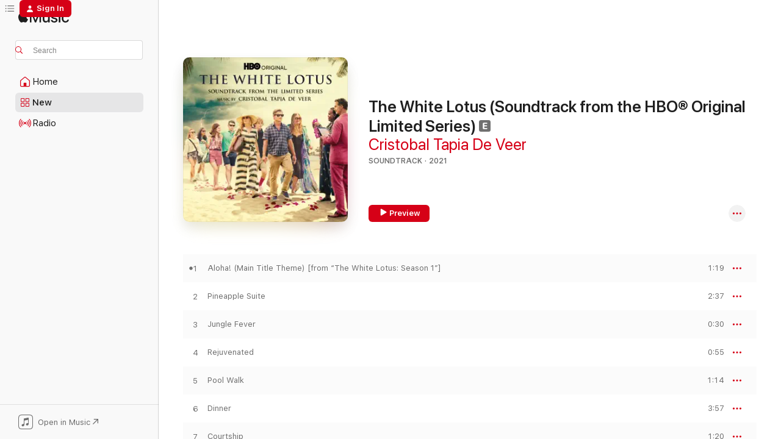

--- FILE ---
content_type: text/html
request_url: https://music.apple.com/us/album/the-white-lotus-soundtrack-from-the-hbo-original/1575441065?at=11l64n&ct=album_sea-turtle-song&itsct=toolbox_linkbuilder&itscg=30200&ls=1&uo=4
body_size: 27907
content:
<!DOCTYPE html>
<html dir="ltr" lang="en-US">
    <head>
        <!-- prettier-ignore -->
        <meta charset="utf-8">
        <!-- prettier-ignore -->
        <meta http-equiv="X-UA-Compatible" content="IE=edge">
        <!-- prettier-ignore -->
        <meta
            name="viewport"
            content="width=device-width,initial-scale=1,interactive-widget=resizes-content"
        >
        <!-- prettier-ignore -->
        <meta name="applicable-device" content="pc,mobile">
        <!-- prettier-ignore -->
        <meta name="referrer" content="strict-origin">
        <!-- prettier-ignore -->
        <link
            rel="apple-touch-icon"
            sizes="180x180"
            href="/assets/favicon/favicon-180.png"
        >
        <!-- prettier-ignore -->
        <link
            rel="icon"
            type="image/png"
            sizes="32x32"
            href="/assets/favicon/favicon-32.png"
        >
        <!-- prettier-ignore -->
        <link
            rel="icon"
            type="image/png"
            sizes="16x16"
            href="/assets/favicon/favicon-16.png"
        >
        <!-- prettier-ignore -->
        <link
            rel="mask-icon"
            href="/assets/favicon/favicon.svg"
            color="#fa233b"
        >
        <!-- prettier-ignore -->
        <link rel="manifest" href="/manifest.json">

        <title>‎The White Lotus (Soundtrack from the HBO® Original Limited Series) - Album by Cristobal Tapia De Veer - Apple Music</title><!-- HEAD_svelte-1cypuwr_START --><link rel="preconnect" href="//www.apple.com/wss/fonts" crossorigin="anonymous"><link rel="stylesheet" href="//www.apple.com/wss/fonts?families=SF+Pro,v4%7CSF+Pro+Icons,v1&amp;display=swap" type="text/css" referrerpolicy="strict-origin-when-cross-origin"><!-- HEAD_svelte-1cypuwr_END --><!-- HEAD_svelte-eg3hvx_START -->    <meta name="description" content="Listen to The White Lotus (Soundtrack from the HBO® Original Limited Series) by Cristobal Tapia De Veer on Apple Music. 2021. 28 Songs. Duration: 1 hour 2 minutes."> <meta name="keywords" content="listen, The White Lotus (Soundtrack from the HBO® Original Limited Series), Cristobal Tapia De Veer, music, singles, songs, Soundtrack, streaming music, apple music"> <link rel="canonical" href="https://music.apple.com/us/album/the-white-lotus-soundtrack-from-the-hbo-original/1575441065">   <link rel="alternate" type="application/json+oembed" href="https://music.apple.com/api/oembed?url=https%3A%2F%2Fmusic.apple.com%2Fus%2Falbum%2Fthe-white-lotus-soundtrack-from-the-hbo-original%2F1575441065" title="The White Lotus (Soundtrack from the HBO® Original Limited Series) by Cristobal Tapia De Veer on Apple Music">  <meta name="al:ios:app_store_id" content="1108187390"> <meta name="al:ios:app_name" content="Apple Music"> <meta name="apple:content_id" content="1575441065"> <meta name="apple:title" content="The White Lotus (Soundtrack from the HBO® Original Limited Series)"> <meta name="apple:description" content="Listen to The White Lotus (Soundtrack from the HBO® Original Limited Series) by Cristobal Tapia De Veer on Apple Music. 2021. 28 Songs. Duration: 1 hour 2 minutes.">   <meta property="og:title" content="The White Lotus (Soundtrack from the HBO® Original Limited Series) by Cristobal Tapia De Veer on Apple Music"> <meta property="og:description" content="Album · 2021 · 28 Songs"> <meta property="og:site_name" content="Apple Music - Web Player"> <meta property="og:url" content="https://music.apple.com/us/album/the-white-lotus-soundtrack-from-the-hbo-original/1575441065"> <meta property="og:image" content="https://is1-ssl.mzstatic.com/image/thumb/Music115/v4/2b/4c/16/2b4c167b-df6f-679a-9ee6-bcdd166ec2d0/794043208409.jpg/1200x630bf-60.jpg"> <meta property="og:image:secure_url" content="https://is1-ssl.mzstatic.com/image/thumb/Music115/v4/2b/4c/16/2b4c167b-df6f-679a-9ee6-bcdd166ec2d0/794043208409.jpg/1200x630bf-60.jpg"> <meta property="og:image:alt" content="The White Lotus (Soundtrack from the HBO® Original Limited Series) by Cristobal Tapia De Veer on Apple Music"> <meta property="og:image:width" content="1200"> <meta property="og:image:height" content="630"> <meta property="og:image:type" content="image/jpg"> <meta property="og:type" content="music.album"> <meta property="og:locale" content="en_US">  <meta property="music:song_count" content="28"> <meta property="music:song" content="https://music.apple.com/us/song/aloha-main-title-theme-from-the-white-lotus-season-1/1575441246"> <meta property="music:song:preview_url:secure_url" content="https://music.apple.com/us/song/aloha-main-title-theme-from-the-white-lotus-season-1/1575441246"> <meta property="music:song:disc" content="1"> <meta property="music:song:duration" content="PT1M19S"> <meta property="music:song:track" content="1">  <meta property="music:song" content="https://music.apple.com/us/song/pineapple-suite/1575441247"> <meta property="music:song:preview_url:secure_url" content="https://music.apple.com/us/song/pineapple-suite/1575441247"> <meta property="music:song:disc" content="1"> <meta property="music:song:duration" content="PT2M37S"> <meta property="music:song:track" content="2">  <meta property="music:song" content="https://music.apple.com/us/song/jungle-fever/1575441248"> <meta property="music:song:preview_url:secure_url" content="https://music.apple.com/us/song/jungle-fever/1575441248"> <meta property="music:song:disc" content="1"> <meta property="music:song:duration" content="PT30S"> <meta property="music:song:track" content="3">  <meta property="music:song" content="https://music.apple.com/us/song/rejuvenated/1575441251"> <meta property="music:song:preview_url:secure_url" content="https://music.apple.com/us/song/rejuvenated/1575441251"> <meta property="music:song:disc" content="1"> <meta property="music:song:duration" content="PT55S"> <meta property="music:song:track" content="4">  <meta property="music:song" content="https://music.apple.com/us/song/pool-walk/1575441253"> <meta property="music:song:preview_url:secure_url" content="https://music.apple.com/us/song/pool-walk/1575441253"> <meta property="music:song:disc" content="1"> <meta property="music:song:duration" content="PT1M14S"> <meta property="music:song:track" content="5">  <meta property="music:song" content="https://music.apple.com/us/song/dinner/1575441254"> <meta property="music:song:preview_url:secure_url" content="https://music.apple.com/us/song/dinner/1575441254"> <meta property="music:song:disc" content="1"> <meta property="music:song:duration" content="PT3M57S"> <meta property="music:song:track" content="6">  <meta property="music:song" content="https://music.apple.com/us/song/courtship/1575441255"> <meta property="music:song:preview_url:secure_url" content="https://music.apple.com/us/song/courtship/1575441255"> <meta property="music:song:disc" content="1"> <meta property="music:song:duration" content="PT1M20S"> <meta property="music:song:track" content="7">  <meta property="music:song" content="https://music.apple.com/us/song/special-chosen-baby-child/1575441256"> <meta property="music:song:preview_url:secure_url" content="https://music.apple.com/us/song/special-chosen-baby-child/1575441256"> <meta property="music:song:disc" content="1"> <meta property="music:song:duration" content="PT1M16S"> <meta property="music:song:track" content="8">  <meta property="music:song" content="https://music.apple.com/us/song/honeymoon/1575441258"> <meta property="music:song:preview_url:secure_url" content="https://music.apple.com/us/song/honeymoon/1575441258"> <meta property="music:song:disc" content="1"> <meta property="music:song:duration" content="PT5M9S"> <meta property="music:song:track" content="9">  <meta property="music:song" content="https://music.apple.com/us/song/ocean-call/1575441260"> <meta property="music:song:preview_url:secure_url" content="https://music.apple.com/us/song/ocean-call/1575441260"> <meta property="music:song:disc" content="1"> <meta property="music:song:duration" content="PT1M7S"> <meta property="music:song:track" content="10">  <meta property="music:song" content="https://music.apple.com/us/song/wtf/1575441261"> <meta property="music:song:preview_url:secure_url" content="https://music.apple.com/us/song/wtf/1575441261"> <meta property="music:song:disc" content="1"> <meta property="music:song:duration" content="PT34S"> <meta property="music:song:track" content="11">  <meta property="music:song" content="https://music.apple.com/us/song/sabotage/1575441262"> <meta property="music:song:preview_url:secure_url" content="https://music.apple.com/us/song/sabotage/1575441262"> <meta property="music:song:disc" content="1"> <meta property="music:song:duration" content="PT3M27S"> <meta property="music:song:track" content="12">  <meta property="music:song" content="https://music.apple.com/us/song/decadence/1575441264"> <meta property="music:song:preview_url:secure_url" content="https://music.apple.com/us/song/decadence/1575441264"> <meta property="music:song:disc" content="1"> <meta property="music:song:duration" content="PT2M2S"> <meta property="music:song:track" content="13">  <meta property="music:song" content="https://music.apple.com/us/song/ashes/1575441265"> <meta property="music:song:preview_url:secure_url" content="https://music.apple.com/us/song/ashes/1575441265"> <meta property="music:song:disc" content="1"> <meta property="music:song:duration" content="PT1M25S"> <meta property="music:song:track" content="14">  <meta property="music:song" content="https://music.apple.com/us/song/welcome-to-america/1575441266"> <meta property="music:song:preview_url:secure_url" content="https://music.apple.com/us/song/welcome-to-america/1575441266"> <meta property="music:song:disc" content="1"> <meta property="music:song:duration" content="PT1M"> <meta property="music:song:track" content="15">  <meta property="music:song" content="https://music.apple.com/us/song/drugs/1575441267"> <meta property="music:song:preview_url:secure_url" content="https://music.apple.com/us/song/drugs/1575441267"> <meta property="music:song:disc" content="1"> <meta property="music:song:duration" content="PT1M8S"> <meta property="music:song:track" content="16">  <meta property="music:song" content="https://music.apple.com/us/song/waves/1575441268"> <meta property="music:song:preview_url:secure_url" content="https://music.apple.com/us/song/waves/1575441268"> <meta property="music:song:disc" content="1"> <meta property="music:song:duration" content="PT51S"> <meta property="music:song:track" content="17">  <meta property="music:song" content="https://music.apple.com/us/song/manchild/1575441269"> <meta property="music:song:preview_url:secure_url" content="https://music.apple.com/us/song/manchild/1575441269"> <meta property="music:song:disc" content="1"> <meta property="music:song:duration" content="PT2M13S"> <meta property="music:song:track" content="18">  <meta property="music:song" content="https://music.apple.com/us/song/human-remains/1575441270"> <meta property="music:song:preview_url:secure_url" content="https://music.apple.com/us/song/human-remains/1575441270"> <meta property="music:song:disc" content="1"> <meta property="music:song:duration" content="PT2M17S"> <meta property="music:song:track" content="19">  <meta property="music:song" content="https://music.apple.com/us/song/wake-up/1575441271"> <meta property="music:song:preview_url:secure_url" content="https://music.apple.com/us/song/wake-up/1575441271"> <meta property="music:song:disc" content="1"> <meta property="music:song:duration" content="PT3M21S"> <meta property="music:song:track" content="20">  <meta property="music:song" content="https://music.apple.com/us/song/meds/1575441272"> <meta property="music:song:preview_url:secure_url" content="https://music.apple.com/us/song/meds/1575441272"> <meta property="music:song:disc" content="1"> <meta property="music:song:duration" content="PT1M52S"> <meta property="music:song:track" content="21">  <meta property="music:song" content="https://music.apple.com/us/song/mahalo/1575441273"> <meta property="music:song:preview_url:secure_url" content="https://music.apple.com/us/song/mahalo/1575441273"> <meta property="music:song:disc" content="1"> <meta property="music:song:duration" content="PT1M5S"> <meta property="music:song:track" content="22">  <meta property="music:song" content="https://music.apple.com/us/song/finally-jesus/1575441576"> <meta property="music:song:preview_url:secure_url" content="https://music.apple.com/us/song/finally-jesus/1575441576"> <meta property="music:song:disc" content="1"> <meta property="music:song:duration" content="PT4M46S"> <meta property="music:song:track" content="23">  <meta property="music:song" content="https://music.apple.com/us/song/a-way-out/1575441578"> <meta property="music:song:preview_url:secure_url" content="https://music.apple.com/us/song/a-way-out/1575441578"> <meta property="music:song:disc" content="1"> <meta property="music:song:duration" content="PT2M3S"> <meta property="music:song:track" content="24">  <meta property="music:song" content="https://music.apple.com/us/song/f-k-this-place/1575441579"> <meta property="music:song:preview_url:secure_url" content="https://music.apple.com/us/song/f-k-this-place/1575441579"> <meta property="music:song:disc" content="1"> <meta property="music:song:duration" content="PT2M25S"> <meta property="music:song:track" content="25">  <meta property="music:song" content="https://music.apple.com/us/song/a-mistake-the-ocean/1575441580"> <meta property="music:song:preview_url:secure_url" content="https://music.apple.com/us/song/a-mistake-the-ocean/1575441580"> <meta property="music:song:disc" content="1"> <meta property="music:song:duration" content="PT5M49S"> <meta property="music:song:track" content="26">  <meta property="music:song" content="https://music.apple.com/us/song/sea-turtle-song/1575441585"> <meta property="music:song:preview_url:secure_url" content="https://music.apple.com/us/song/sea-turtle-song/1575441585"> <meta property="music:song:disc" content="1"> <meta property="music:song:duration" content="PT1M44S"> <meta property="music:song:track" content="27">  <meta property="music:song" content="https://music.apple.com/us/song/i-want-to-live/1575441586"> <meta property="music:song:preview_url:secure_url" content="https://music.apple.com/us/song/i-want-to-live/1575441586"> <meta property="music:song:disc" content="1"> <meta property="music:song:duration" content="PT5M9S"> <meta property="music:song:track" content="28">   <meta property="music:musician" content="https://music.apple.com/us/artist/cristobal-tapia-de-veer/359528159"> <meta property="music:release_date" content="2021-07-11T00:00:00.000Z">   <meta name="twitter:title" content="The White Lotus (Soundtrack from the HBO® Original Limited Series) by Cristobal Tapia De Veer on Apple Music"> <meta name="twitter:description" content="Album · 2021 · 28 Songs"> <meta name="twitter:site" content="@AppleMusic"> <meta name="twitter:image" content="https://is1-ssl.mzstatic.com/image/thumb/Music115/v4/2b/4c/16/2b4c167b-df6f-679a-9ee6-bcdd166ec2d0/794043208409.jpg/600x600bf-60.jpg"> <meta name="twitter:image:alt" content="The White Lotus (Soundtrack from the HBO® Original Limited Series) by Cristobal Tapia De Veer on Apple Music"> <meta name="twitter:card" content="summary">       <!-- HTML_TAG_START -->
                <script id=schema:music-album type="application/ld+json">
                    {"@context":"http://schema.org","@type":"MusicAlbum","name":"The White Lotus (Soundtrack from the HBO® Original Limited Series)","description":"Listen to The White Lotus (Soundtrack from the HBO® Original Limited Series) by Cristobal Tapia De Veer on Apple Music. 2021. 28 Songs. Duration: 1 hour 2 minutes.","citation":[{"@type":"MusicAlbum","image":"https://is1-ssl.mzstatic.com/image/thumb/Music114/v4/f4/08/d2/f408d2f6-1ed1-08a4-664c-977faa4e3442/731383709463.jpg/1200x630bb.jpg","url":"https://music.apple.com/us/album/succession-season-1-hbo-original-series-soundtrack/1500926125","name":"Succession: Season 1 (HBO Original Series Soundtrack)"},{"@type":"MusicAlbum","image":"https://is1-ssl.mzstatic.com/image/thumb/Music125/v4/8e/1c/03/8e1c03d9-7bba-7355-6cdf-6c3eb222e4f3/2120ABK00533.rgb.jpg/1200x630bb.jpg","url":"https://music.apple.com/us/album/the-french-dispatch-original-score/1589127565","name":"The French Dispatch (Original Score)"},{"@type":"MusicAlbum","image":"https://is1-ssl.mzstatic.com/image/thumb/Music126/v4/ee/be/0d/eebe0d4e-236b-ad7e-a45c-3403a8b08fff/780163617825.jpg/1200x630bb.jpg","url":"https://music.apple.com/us/album/severance-season-1-apple-tv-original-series-soundtrack/1608400733","name":"Severance: Season 1 (Apple TV+ Original Series Soundtrack)"},{"@type":"MusicAlbum","image":"https://is1-ssl.mzstatic.com/image/thumb/Music112/v4/7a/2e/86/7a2e8634-071a-6c0b-b343-b6f161d31685/794043211379.jpg/1200x630bb.jpg","url":"https://music.apple.com/us/album/westworld-season-4-soundtrack-from-the-hbo-series/1638024567","name":"Westworld: Season 4 (Soundtrack from the HBO® Series)"},{"@type":"MusicAlbum","image":"https://is1-ssl.mzstatic.com/image/thumb/Music112/v4/1f/17/14/1f17145a-275e-d3a6-2295-2065e4209c49/859767985453_cover.jpg/1200x630bb.jpg","url":"https://music.apple.com/us/album/empire-of-light-original-score/1656642218","name":"Empire of Light (Original Score)"},{"@type":"MusicAlbum","image":"https://is1-ssl.mzstatic.com/image/thumb/Music122/v4/e8/81/2c/e8812c05-6da8-0943-d577-a59969bbd237/196589574107.jpg/1200x630bb.jpg","url":"https://music.apple.com/us/album/the-crown-season-five-soundtrack-from-the/1652754637","name":"The Crown: Season Five (Soundtrack from the Netflix Original Series)"},{"@type":"MusicAlbum","image":"https://is1-ssl.mzstatic.com/image/thumb/Music124/v4/fb/38/e2/fb38e24e-3d12-fa99-72c2-087939d42d6c/191924493792.jpg/1200x630bb.jpg","url":"https://music.apple.com/us/album/true-romance-original-motion-picture-score/1310599297","name":"True Romance (Original Motion Picture Score)"},{"@type":"MusicAlbum","image":"https://is1-ssl.mzstatic.com/image/thumb/Music115/v4/ee/fb/8e/eefb8e29-f965-d929-9bdf-9095bdc41bab/21UMGIM80740.rgb.jpg/1200x630bb.jpg","url":"https://music.apple.com/us/album/only-murders-in-the-building-original-score/1581503290","name":"Only Murders in the Building (Original Score)"},{"@type":"MusicAlbum","image":"https://is1-ssl.mzstatic.com/image/thumb/Music115/v4/23/93/76/23937642-2240-0df6-ff31-362dcac508bf/780163566321.jpg/1200x630bb.jpg","url":"https://music.apple.com/us/album/devs-original-series-soundtrack/1510640127","name":"Devs (Original Series Soundtrack)"},{"@type":"MusicAlbum","image":"https://is1-ssl.mzstatic.com/image/thumb/Music211/v4/50/88/70/508870e4-d136-97c5-e47d-32637a9a7819/810123163342.png/1200x630bb.jpg","url":"https://music.apple.com/us/album/ripley-soundtrack-from-the-netflix-series/1735595913","name":"Ripley (Soundtrack from the Netflix Series)"}],"tracks":[{"@type":"MusicRecording","name":"Aloha! (Main Title Theme) [from “The White Lotus: Season 1”]","duration":"PT1M19S","url":"https://music.apple.com/us/song/aloha-main-title-theme-from-the-white-lotus-season-1/1575441246","offers":{"@type":"Offer","category":"free","price":0},"audio":{"@type":"AudioObject","potentialAction":{"@type":"ListenAction","expectsAcceptanceOf":{"@type":"Offer","category":"free"},"target":{"@type":"EntryPoint","actionPlatform":"https://music.apple.com/us/song/aloha-main-title-theme-from-the-white-lotus-season-1/1575441246"}},"name":"Aloha! (Main Title Theme) [from “The White Lotus: Season 1”]","contentUrl":"https://audio-ssl.itunes.apple.com/itunes-assets/AudioPreview115/v4/03/ef/2d/03ef2d43-ae48-8947-2e1c-a75f13d6256e/mzaf_8198611103259465449.plus.aac.p.m4a","duration":"PT1M19S","uploadDate":"2021-07-11","thumbnailUrl":"https://is1-ssl.mzstatic.com/image/thumb/Music115/v4/2b/4c/16/2b4c167b-df6f-679a-9ee6-bcdd166ec2d0/794043208409.jpg/1200x630bb.jpg"}},{"@type":"MusicRecording","name":"Pineapple Suite","duration":"PT2M37S","url":"https://music.apple.com/us/song/pineapple-suite/1575441247","offers":{"@type":"Offer","category":"free","price":0},"audio":{"@type":"AudioObject","potentialAction":{"@type":"ListenAction","expectsAcceptanceOf":{"@type":"Offer","category":"free"},"target":{"@type":"EntryPoint","actionPlatform":"https://music.apple.com/us/song/pineapple-suite/1575441247"}},"name":"Pineapple Suite","contentUrl":"https://audio-ssl.itunes.apple.com/itunes-assets/AudioPreview115/v4/9f/3b/7b/9f3b7beb-2ff7-5f7d-9c25-1bb020588131/mzaf_2331099479961607050.plus.aac.ep.m4a","duration":"PT2M37S","uploadDate":"2021-07-11","thumbnailUrl":"https://is1-ssl.mzstatic.com/image/thumb/Music115/v4/2b/4c/16/2b4c167b-df6f-679a-9ee6-bcdd166ec2d0/794043208409.jpg/1200x630bb.jpg"}},{"@type":"MusicRecording","name":"Jungle Fever","duration":"PT30S","url":"https://music.apple.com/us/song/jungle-fever/1575441248","offers":{"@type":"Offer","category":"free","price":0},"audio":{"@type":"AudioObject","potentialAction":{"@type":"ListenAction","expectsAcceptanceOf":{"@type":"Offer","category":"free"},"target":{"@type":"EntryPoint","actionPlatform":"https://music.apple.com/us/song/jungle-fever/1575441248"}},"name":"Jungle Fever","contentUrl":"https://audio-ssl.itunes.apple.com/itunes-assets/AudioPreview125/v4/76/bc/81/76bc817e-4c59-57cb-6a19-bd7762271d94/mzaf_13512653518777769175.plus.aac.p.m4a","duration":"PT30S","uploadDate":"2021-07-11","thumbnailUrl":"https://is1-ssl.mzstatic.com/image/thumb/Music115/v4/2b/4c/16/2b4c167b-df6f-679a-9ee6-bcdd166ec2d0/794043208409.jpg/1200x630bb.jpg"}},{"@type":"MusicRecording","name":"Rejuvenated","duration":"PT55S","url":"https://music.apple.com/us/song/rejuvenated/1575441251","offers":{"@type":"Offer","category":"free","price":0},"audio":{"@type":"AudioObject","potentialAction":{"@type":"ListenAction","expectsAcceptanceOf":{"@type":"Offer","category":"free"},"target":{"@type":"EntryPoint","actionPlatform":"https://music.apple.com/us/song/rejuvenated/1575441251"}},"name":"Rejuvenated","contentUrl":"https://audio-ssl.itunes.apple.com/itunes-assets/AudioPreview125/v4/f1/22/71/f122718f-d007-de27-e6c6-af57d13f33fa/mzaf_6816638388888802102.plus.aac.p.m4a","duration":"PT55S","uploadDate":"2021-07-11","thumbnailUrl":"https://is1-ssl.mzstatic.com/image/thumb/Music115/v4/2b/4c/16/2b4c167b-df6f-679a-9ee6-bcdd166ec2d0/794043208409.jpg/1200x630bb.jpg"}},{"@type":"MusicRecording","name":"Pool Walk","duration":"PT1M14S","url":"https://music.apple.com/us/song/pool-walk/1575441253","offers":{"@type":"Offer","category":"free","price":0},"audio":{"@type":"AudioObject","potentialAction":{"@type":"ListenAction","expectsAcceptanceOf":{"@type":"Offer","category":"free"},"target":{"@type":"EntryPoint","actionPlatform":"https://music.apple.com/us/song/pool-walk/1575441253"}},"name":"Pool Walk","contentUrl":"https://audio-ssl.itunes.apple.com/itunes-assets/AudioPreview125/v4/d0/71/cd/d071cd6b-0a85-aba2-e181-7b0dd83ace68/mzaf_10171190439474830086.plus.aac.p.m4a","duration":"PT1M14S","uploadDate":"2021-07-11","thumbnailUrl":"https://is1-ssl.mzstatic.com/image/thumb/Music115/v4/2b/4c/16/2b4c167b-df6f-679a-9ee6-bcdd166ec2d0/794043208409.jpg/1200x630bb.jpg"}},{"@type":"MusicRecording","name":"Dinner","duration":"PT3M57S","url":"https://music.apple.com/us/song/dinner/1575441254","offers":{"@type":"Offer","category":"free","price":0},"audio":{"@type":"AudioObject","potentialAction":{"@type":"ListenAction","expectsAcceptanceOf":{"@type":"Offer","category":"free"},"target":{"@type":"EntryPoint","actionPlatform":"https://music.apple.com/us/song/dinner/1575441254"}},"name":"Dinner","contentUrl":"https://audio-ssl.itunes.apple.com/itunes-assets/AudioPreview115/v4/8e/e2/df/8ee2df76-191d-edfd-1183-c669e5602d20/mzaf_9839491865894930450.plus.aac.ep.m4a","duration":"PT3M57S","uploadDate":"2021-07-11","thumbnailUrl":"https://is1-ssl.mzstatic.com/image/thumb/Music115/v4/2b/4c/16/2b4c167b-df6f-679a-9ee6-bcdd166ec2d0/794043208409.jpg/1200x630bb.jpg"}},{"@type":"MusicRecording","name":"Courtship","duration":"PT1M20S","url":"https://music.apple.com/us/song/courtship/1575441255","offers":{"@type":"Offer","category":"free","price":0},"audio":{"@type":"AudioObject","potentialAction":{"@type":"ListenAction","expectsAcceptanceOf":{"@type":"Offer","category":"free"},"target":{"@type":"EntryPoint","actionPlatform":"https://music.apple.com/us/song/courtship/1575441255"}},"name":"Courtship","contentUrl":"https://audio-ssl.itunes.apple.com/itunes-assets/AudioPreview125/v4/64/f2/41/64f241da-8605-de0a-708a-064e59804ed4/mzaf_3638834238643597922.plus.aac.p.m4a","duration":"PT1M20S","uploadDate":"2021-07-11","thumbnailUrl":"https://is1-ssl.mzstatic.com/image/thumb/Music115/v4/2b/4c/16/2b4c167b-df6f-679a-9ee6-bcdd166ec2d0/794043208409.jpg/1200x630bb.jpg"}},{"@type":"MusicRecording","name":"Special Chosen Baby Child","duration":"PT1M16S","url":"https://music.apple.com/us/song/special-chosen-baby-child/1575441256","offers":{"@type":"Offer","category":"free","price":0},"audio":{"@type":"AudioObject","potentialAction":{"@type":"ListenAction","expectsAcceptanceOf":{"@type":"Offer","category":"free"},"target":{"@type":"EntryPoint","actionPlatform":"https://music.apple.com/us/song/special-chosen-baby-child/1575441256"}},"name":"Special Chosen Baby Child","contentUrl":"https://audio-ssl.itunes.apple.com/itunes-assets/AudioPreview115/v4/65/ba/15/65ba1559-4203-31e9-b880-00e351c1cbd9/mzaf_6943142539575693227.plus.aac.p.m4a","duration":"PT1M16S","uploadDate":"2021-07-11","thumbnailUrl":"https://is1-ssl.mzstatic.com/image/thumb/Music115/v4/2b/4c/16/2b4c167b-df6f-679a-9ee6-bcdd166ec2d0/794043208409.jpg/1200x630bb.jpg"}},{"@type":"MusicRecording","name":"Honeymoon","duration":"PT5M9S","url":"https://music.apple.com/us/song/honeymoon/1575441258","offers":{"@type":"Offer","category":"free","price":0},"audio":{"@type":"AudioObject","potentialAction":{"@type":"ListenAction","expectsAcceptanceOf":{"@type":"Offer","category":"free"},"target":{"@type":"EntryPoint","actionPlatform":"https://music.apple.com/us/song/honeymoon/1575441258"}},"name":"Honeymoon","contentUrl":"https://audio-ssl.itunes.apple.com/itunes-assets/AudioPreview115/v4/f2/f6/16/f2f616b8-7c06-21a2-5892-7841b9c7aca5/mzaf_3270072962451667235.plus.aac.ep.m4a","duration":"PT5M9S","uploadDate":"2021-07-11","thumbnailUrl":"https://is1-ssl.mzstatic.com/image/thumb/Music115/v4/2b/4c/16/2b4c167b-df6f-679a-9ee6-bcdd166ec2d0/794043208409.jpg/1200x630bb.jpg"}},{"@type":"MusicRecording","name":"Ocean Call","duration":"PT1M7S","url":"https://music.apple.com/us/song/ocean-call/1575441260","offers":{"@type":"Offer","category":"free","price":0},"audio":{"@type":"AudioObject","potentialAction":{"@type":"ListenAction","expectsAcceptanceOf":{"@type":"Offer","category":"free"},"target":{"@type":"EntryPoint","actionPlatform":"https://music.apple.com/us/song/ocean-call/1575441260"}},"name":"Ocean Call","contentUrl":"https://audio-ssl.itunes.apple.com/itunes-assets/AudioPreview125/v4/f5/cb/d2/f5cbd2cf-1711-8fa9-8bdd-3a03092af214/mzaf_5940586879743880496.plus.aac.p.m4a","duration":"PT1M7S","uploadDate":"2021-07-11","thumbnailUrl":"https://is1-ssl.mzstatic.com/image/thumb/Music115/v4/2b/4c/16/2b4c167b-df6f-679a-9ee6-bcdd166ec2d0/794043208409.jpg/1200x630bb.jpg"}},{"@type":"MusicRecording","name":"Wtf!","duration":"PT34S","url":"https://music.apple.com/us/song/wtf/1575441261","offers":{"@type":"Offer","category":"free","price":0},"audio":{"@type":"AudioObject","potentialAction":{"@type":"ListenAction","expectsAcceptanceOf":{"@type":"Offer","category":"free"},"target":{"@type":"EntryPoint","actionPlatform":"https://music.apple.com/us/song/wtf/1575441261"}},"name":"Wtf!","contentUrl":"https://audio-ssl.itunes.apple.com/itunes-assets/AudioPreview115/v4/e8/1f/96/e81f964d-19de-1dd2-ccb6-02d6eccff35d/mzaf_11863063295509542352.plus.aac.p.m4a","duration":"PT34S","uploadDate":"2021-07-11","thumbnailUrl":"https://is1-ssl.mzstatic.com/image/thumb/Music115/v4/2b/4c/16/2b4c167b-df6f-679a-9ee6-bcdd166ec2d0/794043208409.jpg/1200x630bb.jpg"}},{"@type":"MusicRecording","name":"Sabotage","duration":"PT3M27S","url":"https://music.apple.com/us/song/sabotage/1575441262","offers":{"@type":"Offer","category":"free","price":0},"audio":{"@type":"AudioObject","potentialAction":{"@type":"ListenAction","expectsAcceptanceOf":{"@type":"Offer","category":"free"},"target":{"@type":"EntryPoint","actionPlatform":"https://music.apple.com/us/song/sabotage/1575441262"}},"name":"Sabotage","contentUrl":"https://audio-ssl.itunes.apple.com/itunes-assets/AudioPreview115/v4/47/ed/ae/47edae02-1ee4-95da-85e6-941d3585ebac/mzaf_10249473079632485494.plus.aac.ep.m4a","duration":"PT3M27S","uploadDate":"2021-07-11","thumbnailUrl":"https://is1-ssl.mzstatic.com/image/thumb/Music115/v4/2b/4c/16/2b4c167b-df6f-679a-9ee6-bcdd166ec2d0/794043208409.jpg/1200x630bb.jpg"}},{"@type":"MusicRecording","name":"Decadence","duration":"PT2M2S","url":"https://music.apple.com/us/song/decadence/1575441264","offers":{"@type":"Offer","category":"free","price":0},"audio":{"@type":"AudioObject","potentialAction":{"@type":"ListenAction","expectsAcceptanceOf":{"@type":"Offer","category":"free"},"target":{"@type":"EntryPoint","actionPlatform":"https://music.apple.com/us/song/decadence/1575441264"}},"name":"Decadence","contentUrl":"https://audio-ssl.itunes.apple.com/itunes-assets/AudioPreview115/v4/cb/c4/ff/cbc4ff11-6daa-a105-5e2f-457f18a34eb3/mzaf_1666211852303697192.plus.aac.p.m4a","duration":"PT2M2S","uploadDate":"2021-07-11","thumbnailUrl":"https://is1-ssl.mzstatic.com/image/thumb/Music115/v4/2b/4c/16/2b4c167b-df6f-679a-9ee6-bcdd166ec2d0/794043208409.jpg/1200x630bb.jpg"}},{"@type":"MusicRecording","name":"Ashes","duration":"PT1M25S","url":"https://music.apple.com/us/song/ashes/1575441265","offers":{"@type":"Offer","category":"free","price":0},"audio":{"@type":"AudioObject","potentialAction":{"@type":"ListenAction","expectsAcceptanceOf":{"@type":"Offer","category":"free"},"target":{"@type":"EntryPoint","actionPlatform":"https://music.apple.com/us/song/ashes/1575441265"}},"name":"Ashes","contentUrl":"https://audio-ssl.itunes.apple.com/itunes-assets/AudioPreview125/v4/a1/9c/f0/a19cf0fd-75ec-e4b2-506d-4b2b9c44975f/mzaf_12637552964438271941.plus.aac.p.m4a","duration":"PT1M25S","uploadDate":"2021-07-11","thumbnailUrl":"https://is1-ssl.mzstatic.com/image/thumb/Music115/v4/2b/4c/16/2b4c167b-df6f-679a-9ee6-bcdd166ec2d0/794043208409.jpg/1200x630bb.jpg"}},{"@type":"MusicRecording","name":"Welcome to America","duration":"PT1M","url":"https://music.apple.com/us/song/welcome-to-america/1575441266","offers":{"@type":"Offer","category":"free","price":0},"audio":{"@type":"AudioObject","potentialAction":{"@type":"ListenAction","expectsAcceptanceOf":{"@type":"Offer","category":"free"},"target":{"@type":"EntryPoint","actionPlatform":"https://music.apple.com/us/song/welcome-to-america/1575441266"}},"name":"Welcome to America","contentUrl":"https://audio-ssl.itunes.apple.com/itunes-assets/AudioPreview125/v4/63/c8/f6/63c8f6b1-e740-18e6-e585-9bcffefbee1b/mzaf_1552217192802858041.plus.aac.p.m4a","duration":"PT1M","uploadDate":"2021-07-11","thumbnailUrl":"https://is1-ssl.mzstatic.com/image/thumb/Music115/v4/2b/4c/16/2b4c167b-df6f-679a-9ee6-bcdd166ec2d0/794043208409.jpg/1200x630bb.jpg"}},{"@type":"MusicRecording","name":"Drugs","duration":"PT1M8S","url":"https://music.apple.com/us/song/drugs/1575441267","offers":{"@type":"Offer","category":"free","price":0},"audio":{"@type":"AudioObject","potentialAction":{"@type":"ListenAction","expectsAcceptanceOf":{"@type":"Offer","category":"free"},"target":{"@type":"EntryPoint","actionPlatform":"https://music.apple.com/us/song/drugs/1575441267"}},"name":"Drugs","contentUrl":"https://audio-ssl.itunes.apple.com/itunes-assets/AudioPreview125/v4/eb/da/a4/ebdaa4f3-e215-45f7-c6e4-be5c8fc11b01/mzaf_16422125073962473490.plus.aac.p.m4a","duration":"PT1M8S","uploadDate":"2021-07-11","thumbnailUrl":"https://is1-ssl.mzstatic.com/image/thumb/Music115/v4/2b/4c/16/2b4c167b-df6f-679a-9ee6-bcdd166ec2d0/794043208409.jpg/1200x630bb.jpg"}},{"@type":"MusicRecording","name":"Waves","duration":"PT51S","url":"https://music.apple.com/us/song/waves/1575441268","offers":{"@type":"Offer","category":"free","price":0},"audio":{"@type":"AudioObject","potentialAction":{"@type":"ListenAction","expectsAcceptanceOf":{"@type":"Offer","category":"free"},"target":{"@type":"EntryPoint","actionPlatform":"https://music.apple.com/us/song/waves/1575441268"}},"name":"Waves","contentUrl":"https://audio-ssl.itunes.apple.com/itunes-assets/AudioPreview115/v4/87/91/22/87912256-9a98-8941-4d11-e21c2b86f97f/mzaf_13673322096795436718.plus.aac.p.m4a","duration":"PT51S","uploadDate":"2021-07-11","thumbnailUrl":"https://is1-ssl.mzstatic.com/image/thumb/Music115/v4/2b/4c/16/2b4c167b-df6f-679a-9ee6-bcdd166ec2d0/794043208409.jpg/1200x630bb.jpg"}},{"@type":"MusicRecording","name":"Manchild","duration":"PT2M13S","url":"https://music.apple.com/us/song/manchild/1575441269","offers":{"@type":"Offer","category":"free","price":0},"audio":{"@type":"AudioObject","potentialAction":{"@type":"ListenAction","expectsAcceptanceOf":{"@type":"Offer","category":"free"},"target":{"@type":"EntryPoint","actionPlatform":"https://music.apple.com/us/song/manchild/1575441269"}},"name":"Manchild","contentUrl":"https://audio-ssl.itunes.apple.com/itunes-assets/AudioPreview115/v4/c7/58/ac/c758ac39-86be-4869-6c26-5c5f9b0d9af2/mzaf_16454586632731854278.plus.aac.p.m4a","duration":"PT2M13S","uploadDate":"2021-07-11","thumbnailUrl":"https://is1-ssl.mzstatic.com/image/thumb/Music115/v4/2b/4c/16/2b4c167b-df6f-679a-9ee6-bcdd166ec2d0/794043208409.jpg/1200x630bb.jpg"}},{"@type":"MusicRecording","name":"Human Remains","duration":"PT2M17S","url":"https://music.apple.com/us/song/human-remains/1575441270","offers":{"@type":"Offer","category":"free","price":0},"audio":{"@type":"AudioObject","potentialAction":{"@type":"ListenAction","expectsAcceptanceOf":{"@type":"Offer","category":"free"},"target":{"@type":"EntryPoint","actionPlatform":"https://music.apple.com/us/song/human-remains/1575441270"}},"name":"Human Remains","contentUrl":"https://audio-ssl.itunes.apple.com/itunes-assets/AudioPreview125/v4/5b/41/78/5b4178ef-8b19-0ae1-9d0a-6fd47462352b/mzaf_18096515297356798517.plus.aac.p.m4a","duration":"PT2M17S","uploadDate":"2021-07-11","thumbnailUrl":"https://is1-ssl.mzstatic.com/image/thumb/Music115/v4/2b/4c/16/2b4c167b-df6f-679a-9ee6-bcdd166ec2d0/794043208409.jpg/1200x630bb.jpg"}},{"@type":"MusicRecording","name":"Wake Up!","duration":"PT3M21S","url":"https://music.apple.com/us/song/wake-up/1575441271","offers":{"@type":"Offer","category":"free","price":0},"audio":{"@type":"AudioObject","potentialAction":{"@type":"ListenAction","expectsAcceptanceOf":{"@type":"Offer","category":"free"},"target":{"@type":"EntryPoint","actionPlatform":"https://music.apple.com/us/song/wake-up/1575441271"}},"name":"Wake Up!","contentUrl":"https://audio-ssl.itunes.apple.com/itunes-assets/AudioPreview125/v4/d7/d7/36/d7d736a9-82af-e601-3fe2-b9e6c516c389/mzaf_13254805810580795024.plus.aac.ep.m4a","duration":"PT3M21S","uploadDate":"2021-07-11","thumbnailUrl":"https://is1-ssl.mzstatic.com/image/thumb/Music115/v4/2b/4c/16/2b4c167b-df6f-679a-9ee6-bcdd166ec2d0/794043208409.jpg/1200x630bb.jpg"}},{"@type":"MusicRecording","name":"Meds","duration":"PT1M52S","url":"https://music.apple.com/us/song/meds/1575441272","offers":{"@type":"Offer","category":"free","price":0},"audio":{"@type":"AudioObject","potentialAction":{"@type":"ListenAction","expectsAcceptanceOf":{"@type":"Offer","category":"free"},"target":{"@type":"EntryPoint","actionPlatform":"https://music.apple.com/us/song/meds/1575441272"}},"name":"Meds","contentUrl":"https://audio-ssl.itunes.apple.com/itunes-assets/AudioPreview115/v4/fd/39/d2/fd39d288-5364-36bb-40c2-2733cda64cb6/mzaf_8604123537599076049.plus.aac.p.m4a","duration":"PT1M52S","uploadDate":"2021-07-11","thumbnailUrl":"https://is1-ssl.mzstatic.com/image/thumb/Music115/v4/2b/4c/16/2b4c167b-df6f-679a-9ee6-bcdd166ec2d0/794043208409.jpg/1200x630bb.jpg"}},{"@type":"MusicRecording","name":"Mahalo","duration":"PT1M5S","url":"https://music.apple.com/us/song/mahalo/1575441273","offers":{"@type":"Offer","category":"free","price":0},"audio":{"@type":"AudioObject","potentialAction":{"@type":"ListenAction","expectsAcceptanceOf":{"@type":"Offer","category":"free"},"target":{"@type":"EntryPoint","actionPlatform":"https://music.apple.com/us/song/mahalo/1575441273"}},"name":"Mahalo","contentUrl":"https://audio-ssl.itunes.apple.com/itunes-assets/AudioPreview115/v4/96/8a/af/968aaf3b-74bc-4eb9-47b5-f6a9158b49d1/mzaf_14771986207924491231.plus.aac.p.m4a","duration":"PT1M5S","uploadDate":"2021-07-11","thumbnailUrl":"https://is1-ssl.mzstatic.com/image/thumb/Music115/v4/2b/4c/16/2b4c167b-df6f-679a-9ee6-bcdd166ec2d0/794043208409.jpg/1200x630bb.jpg"}},{"@type":"MusicRecording","name":"Finally Jesus!","duration":"PT4M46S","url":"https://music.apple.com/us/song/finally-jesus/1575441576","offers":{"@type":"Offer","category":"free","price":0},"audio":{"@type":"AudioObject","potentialAction":{"@type":"ListenAction","expectsAcceptanceOf":{"@type":"Offer","category":"free"},"target":{"@type":"EntryPoint","actionPlatform":"https://music.apple.com/us/song/finally-jesus/1575441576"}},"name":"Finally Jesus!","contentUrl":"https://audio-ssl.itunes.apple.com/itunes-assets/AudioPreview125/v4/62/a8/8c/62a88cab-ef01-b4d0-1ac4-5fae215abf05/mzaf_11350734996835721869.plus.aac.ep.m4a","duration":"PT4M46S","uploadDate":"2021-07-11","thumbnailUrl":"https://is1-ssl.mzstatic.com/image/thumb/Music115/v4/2b/4c/16/2b4c167b-df6f-679a-9ee6-bcdd166ec2d0/794043208409.jpg/1200x630bb.jpg"}},{"@type":"MusicRecording","name":"A Way Out","duration":"PT2M3S","url":"https://music.apple.com/us/song/a-way-out/1575441578","offers":{"@type":"Offer","category":"free","price":0},"audio":{"@type":"AudioObject","potentialAction":{"@type":"ListenAction","expectsAcceptanceOf":{"@type":"Offer","category":"free"},"target":{"@type":"EntryPoint","actionPlatform":"https://music.apple.com/us/song/a-way-out/1575441578"}},"name":"A Way Out","contentUrl":"https://audio-ssl.itunes.apple.com/itunes-assets/AudioPreview115/v4/34/0e/95/340e95b3-01c7-96b6-df3c-740163f09561/mzaf_17232712974381849588.plus.aac.p.m4a","duration":"PT2M3S","uploadDate":"2021-07-11","thumbnailUrl":"https://is1-ssl.mzstatic.com/image/thumb/Music115/v4/2b/4c/16/2b4c167b-df6f-679a-9ee6-bcdd166ec2d0/794043208409.jpg/1200x630bb.jpg"}},{"@type":"MusicRecording","name":"F**k This Place!","duration":"PT2M25S","url":"https://music.apple.com/us/song/f-k-this-place/1575441579","offers":{"@type":"Offer","category":"free","price":0},"audio":{"@type":"AudioObject","potentialAction":{"@type":"ListenAction","expectsAcceptanceOf":{"@type":"Offer","category":"free"},"target":{"@type":"EntryPoint","actionPlatform":"https://music.apple.com/us/song/f-k-this-place/1575441579"}},"name":"F**k This Place!","contentUrl":"https://audio-ssl.itunes.apple.com/itunes-assets/AudioPreview125/v4/55/13/ca/5513ca65-5f9b-7e6e-6adb-cd4adfad99bb/mzaf_15801302695612643199.plus.aac.p.m4a","duration":"PT2M25S","uploadDate":"2021-07-11","thumbnailUrl":"https://is1-ssl.mzstatic.com/image/thumb/Music115/v4/2b/4c/16/2b4c167b-df6f-679a-9ee6-bcdd166ec2d0/794043208409.jpg/1200x630bb.jpg"}},{"@type":"MusicRecording","name":"A Mistake & the Ocean","duration":"PT5M49S","url":"https://music.apple.com/us/song/a-mistake-the-ocean/1575441580","offers":{"@type":"Offer","category":"free","price":0},"audio":{"@type":"AudioObject","potentialAction":{"@type":"ListenAction","expectsAcceptanceOf":{"@type":"Offer","category":"free"},"target":{"@type":"EntryPoint","actionPlatform":"https://music.apple.com/us/song/a-mistake-the-ocean/1575441580"}},"name":"A Mistake & the Ocean","contentUrl":"https://audio-ssl.itunes.apple.com/itunes-assets/AudioPreview125/v4/f3/9f/d1/f39fd137-8249-b2f3-fdaa-8eda96ad2578/mzaf_14517197201662372417.plus.aac.ep.m4a","duration":"PT5M49S","uploadDate":"2021-07-11","thumbnailUrl":"https://is1-ssl.mzstatic.com/image/thumb/Music115/v4/2b/4c/16/2b4c167b-df6f-679a-9ee6-bcdd166ec2d0/794043208409.jpg/1200x630bb.jpg"}},{"@type":"MusicRecording","name":"Sea Turtle Song","duration":"PT1M44S","url":"https://music.apple.com/us/song/sea-turtle-song/1575441585","offers":{"@type":"Offer","category":"free","price":0},"audio":{"@type":"AudioObject","potentialAction":{"@type":"ListenAction","expectsAcceptanceOf":{"@type":"Offer","category":"free"},"target":{"@type":"EntryPoint","actionPlatform":"https://music.apple.com/us/song/sea-turtle-song/1575441585"}},"name":"Sea Turtle Song","contentUrl":"https://audio-ssl.itunes.apple.com/itunes-assets/AudioPreview125/v4/fd/a7/89/fda7899f-8f28-7b4a-5744-4e46a54d80c9/mzaf_8415489043307915741.plus.aac.p.m4a","duration":"PT1M44S","uploadDate":"2021-07-11","thumbnailUrl":"https://is1-ssl.mzstatic.com/image/thumb/Music115/v4/2b/4c/16/2b4c167b-df6f-679a-9ee6-bcdd166ec2d0/794043208409.jpg/1200x630bb.jpg"}},{"@type":"MusicRecording","name":"I Want to Live","duration":"PT5M9S","url":"https://music.apple.com/us/song/i-want-to-live/1575441586","offers":{"@type":"Offer","category":"free","price":0},"audio":{"@type":"AudioObject","potentialAction":{"@type":"ListenAction","expectsAcceptanceOf":{"@type":"Offer","category":"free"},"target":{"@type":"EntryPoint","actionPlatform":"https://music.apple.com/us/song/i-want-to-live/1575441586"}},"name":"I Want to Live","contentUrl":"https://audio-ssl.itunes.apple.com/itunes-assets/AudioPreview125/v4/d9/99/f9/d999f940-b00b-a650-b931-c4fb59859df0/mzaf_14385837728261750856.plus.aac.ep.m4a","duration":"PT5M9S","uploadDate":"2021-07-11","thumbnailUrl":"https://is1-ssl.mzstatic.com/image/thumb/Music115/v4/2b/4c/16/2b4c167b-df6f-679a-9ee6-bcdd166ec2d0/794043208409.jpg/1200x630bb.jpg"}}],"workExample":[{"@type":"MusicAlbum","image":"https://is1-ssl.mzstatic.com/image/thumb/Music221/v4/6b/c0/85/6bc085d2-aa3e-8b14-6c75-20c1cbbde437/794043224355.jpg/1200x630bb.jpg","url":"https://music.apple.com/us/album/enlightenment-main-title-theme-from-the-white-lotus/1794538597","name":"Enlightenment (Main Title Theme) [from \"The White Lotus: Season 3\"] - Single"},{"@type":"MusicAlbum","image":"https://is1-ssl.mzstatic.com/image/thumb/Music126/v4/06/29/bf/0629bf44-c2bb-56d1-499a-56b8c446e242/075679696250.jpg/1200x630bb.jpg","url":"https://music.apple.com/us/album/renaissance-the-white-lotus-ti%C3%ABsto-remix-single/1672151448","name":"Renaissance (The White Lotus) [Tiësto Remix] - Single"},{"@type":"MusicAlbum","image":"https://is1-ssl.mzstatic.com/image/thumb/Music122/v4/b4/18/8f/b4188f47-69f4-8f43-b92c-b2e6f1cbdc04/794043212215.jpg/1200x630bb.jpg","url":"https://music.apple.com/us/album/the-white-lotus-season-2-soundtrack-from-the-hbo/1655948356","name":"The White Lotus: Season 2 (Soundtrack from the HBO® Original Series)"},{"@type":"MusicAlbum","image":"https://is1-ssl.mzstatic.com/image/thumb/Music211/v4/ab/2a/72/ab2a7203-cefa-03fe-78ba-0af7b8cac3c6/50732.jpg/1200x630bb.jpg","url":"https://music.apple.com/us/album/babygirl-original-soundtrack/1781977105","name":"Babygirl (Original Soundtrack)"},{"@type":"MusicAlbum","image":"https://is1-ssl.mzstatic.com/image/thumb/Music221/v4/53/b2/d4/53b2d4bb-101e-69b7-c580-31acd3363c6a/780163664522.jpg/1200x630bb.jpg","url":"https://music.apple.com/us/album/smile-2-music-from-the-motion-picture/1774798273","name":"Smile 2 (Music From The Motion Picture)"},{"@type":"MusicAlbum","image":"https://is1-ssl.mzstatic.com/image/thumb/Music122/v4/9a/68/45/9a6845a8-83da-751e-4d65-d6e585864aa1/859765919771_cover.jpg/1200x630bb.jpg","url":"https://music.apple.com/us/album/smile-music-from-the-motion-picture/1645637194","name":"Smile (Music from the Motion Picture)"},{"@type":"MusicAlbum","image":"https://is1-ssl.mzstatic.com/image/thumb/Music211/v4/56/5d/73/565d7391-27bd-04ff-04f0-3267a0203dfe/281.jpg/1200x630bb.jpg","url":"https://music.apple.com/us/album/utopia-original-television-soundtrack/1833097335","name":"Utopia (Original Television Soundtrack)"},{"@type":"MusicAlbum","image":"https://is1-ssl.mzstatic.com/image/thumb/Music/v4/9b/98/18/9b9818db-b2a2-9461-4bbd-f308caf0aeba/EMU_EMU130215.jpg/1200x630bb.jpg","url":"https://music.apple.com/us/album/utopia-original-television-soundtrack-single/605346472","name":"Utopia (Original Television Soundtrack) - Single"},{"@type":"MusicAlbum","image":"https://is1-ssl.mzstatic.com/image/thumb/Music211/v4/9d/10/28/9d10286c-d753-2cab-974a-8e0c8dd86678/321.jpg/1200x630bb.jpg","url":"https://music.apple.com/us/album/humans-original-soundtrack/1833106173","name":"Humans (Original Soundtrack)"},{"@type":"MusicAlbum","image":"https://is1-ssl.mzstatic.com/image/thumb/Music125/v4/ca/d5/4b/cad54b1f-4806-2f30-ebd4-2eb3224f4591/32049.jpg/1200x630bb.jpg","url":"https://music.apple.com/us/album/national-treasure-original-soundtrack/1203801967","name":"National Treasure (Original Soundtrack)"},{"@type":"MusicAlbum","image":"https://is1-ssl.mzstatic.com/image/thumb/Music128/v4/64/bf/ed/64bfed1c-dfc7-5ee0-6130-60ba20c4e9ec/780163516524.jpg/1200x630bb.jpg","url":"https://music.apple.com/us/album/black-mirror-black-museum-original-score/1333956953","name":"Black Mirror: Black Museum (Original Score)"},{"@type":"MusicAlbum","image":"https://is1-ssl.mzstatic.com/image/thumb/Music221/v4/85/f4/58/85f458e6-6639-dbc2-878a-287f8eb3d3d6/299.jpg/1200x630bb.jpg","url":"https://music.apple.com/us/album/utopia-2-original-television-soundtrack/1833101597","name":"Utopia 2 (Original Television Soundtrack)"},{"@type":"MusicAlbum","image":"https://is1-ssl.mzstatic.com/image/thumb/Music124/v4/74/da/6a/74da6afb-888a-4b18-76af-23673065ec29/5053760028185.png/1200x630bb.jpg","url":"https://music.apple.com/us/album/the-girl-with-all-the-gifts-original/1194254284","name":"The Girl With All the Gifts (Original Motion Picture Soundtrack)"},{"@type":"MusicAlbum","image":"https://is1-ssl.mzstatic.com/image/thumb/Music221/v4/4e/c1/b7/4ec1b76b-46d6-743d-7d9d-5831f5b19ccd/162286.jpg/1200x630bb.jpg","url":"https://music.apple.com/us/album/imaginemos-a-una-mujer-feat-hiroshi-mikado-original/1796415393","name":"Imaginemos A Una Mujer (feat. Hiroshi Mikado) [Original Soundtrack from Ventajas de Viajar en Tren] - Single"},{"@type":"MusicAlbum","image":"https://is1-ssl.mzstatic.com/image/thumb/Music221/v4/0e/bb/06/0ebb0636-eb4a-1960-aa26-c70db65b8dae/50624.jpg/1200x630bb.jpg","url":"https://music.apple.com/us/album/mommys-dollhouse-wolves-babygirl-original-soundtrack/1780821987","name":"Mommy's Dollhouse / Wolves (Babygirl Original Soundtrack) - Single"},{"@type":"MusicRecording","name":"Aloha! (Main Title Theme) [from “The White Lotus: Season 1”]","duration":"PT1M19S","url":"https://music.apple.com/us/song/aloha-main-title-theme-from-the-white-lotus-season-1/1575441246","offers":{"@type":"Offer","category":"free","price":0},"audio":{"@type":"AudioObject","potentialAction":{"@type":"ListenAction","expectsAcceptanceOf":{"@type":"Offer","category":"free"},"target":{"@type":"EntryPoint","actionPlatform":"https://music.apple.com/us/song/aloha-main-title-theme-from-the-white-lotus-season-1/1575441246"}},"name":"Aloha! (Main Title Theme) [from “The White Lotus: Season 1”]","contentUrl":"https://audio-ssl.itunes.apple.com/itunes-assets/AudioPreview115/v4/03/ef/2d/03ef2d43-ae48-8947-2e1c-a75f13d6256e/mzaf_8198611103259465449.plus.aac.p.m4a","duration":"PT1M19S","uploadDate":"2021-07-11","thumbnailUrl":"https://is1-ssl.mzstatic.com/image/thumb/Music115/v4/2b/4c/16/2b4c167b-df6f-679a-9ee6-bcdd166ec2d0/794043208409.jpg/1200x630bb.jpg"}},{"@type":"MusicRecording","name":"Pineapple Suite","duration":"PT2M37S","url":"https://music.apple.com/us/song/pineapple-suite/1575441247","offers":{"@type":"Offer","category":"free","price":0},"audio":{"@type":"AudioObject","potentialAction":{"@type":"ListenAction","expectsAcceptanceOf":{"@type":"Offer","category":"free"},"target":{"@type":"EntryPoint","actionPlatform":"https://music.apple.com/us/song/pineapple-suite/1575441247"}},"name":"Pineapple Suite","contentUrl":"https://audio-ssl.itunes.apple.com/itunes-assets/AudioPreview115/v4/9f/3b/7b/9f3b7beb-2ff7-5f7d-9c25-1bb020588131/mzaf_2331099479961607050.plus.aac.ep.m4a","duration":"PT2M37S","uploadDate":"2021-07-11","thumbnailUrl":"https://is1-ssl.mzstatic.com/image/thumb/Music115/v4/2b/4c/16/2b4c167b-df6f-679a-9ee6-bcdd166ec2d0/794043208409.jpg/1200x630bb.jpg"}},{"@type":"MusicRecording","name":"Jungle Fever","duration":"PT30S","url":"https://music.apple.com/us/song/jungle-fever/1575441248","offers":{"@type":"Offer","category":"free","price":0},"audio":{"@type":"AudioObject","potentialAction":{"@type":"ListenAction","expectsAcceptanceOf":{"@type":"Offer","category":"free"},"target":{"@type":"EntryPoint","actionPlatform":"https://music.apple.com/us/song/jungle-fever/1575441248"}},"name":"Jungle Fever","contentUrl":"https://audio-ssl.itunes.apple.com/itunes-assets/AudioPreview125/v4/76/bc/81/76bc817e-4c59-57cb-6a19-bd7762271d94/mzaf_13512653518777769175.plus.aac.p.m4a","duration":"PT30S","uploadDate":"2021-07-11","thumbnailUrl":"https://is1-ssl.mzstatic.com/image/thumb/Music115/v4/2b/4c/16/2b4c167b-df6f-679a-9ee6-bcdd166ec2d0/794043208409.jpg/1200x630bb.jpg"}},{"@type":"MusicRecording","name":"Rejuvenated","duration":"PT55S","url":"https://music.apple.com/us/song/rejuvenated/1575441251","offers":{"@type":"Offer","category":"free","price":0},"audio":{"@type":"AudioObject","potentialAction":{"@type":"ListenAction","expectsAcceptanceOf":{"@type":"Offer","category":"free"},"target":{"@type":"EntryPoint","actionPlatform":"https://music.apple.com/us/song/rejuvenated/1575441251"}},"name":"Rejuvenated","contentUrl":"https://audio-ssl.itunes.apple.com/itunes-assets/AudioPreview125/v4/f1/22/71/f122718f-d007-de27-e6c6-af57d13f33fa/mzaf_6816638388888802102.plus.aac.p.m4a","duration":"PT55S","uploadDate":"2021-07-11","thumbnailUrl":"https://is1-ssl.mzstatic.com/image/thumb/Music115/v4/2b/4c/16/2b4c167b-df6f-679a-9ee6-bcdd166ec2d0/794043208409.jpg/1200x630bb.jpg"}},{"@type":"MusicRecording","name":"Pool Walk","duration":"PT1M14S","url":"https://music.apple.com/us/song/pool-walk/1575441253","offers":{"@type":"Offer","category":"free","price":0},"audio":{"@type":"AudioObject","potentialAction":{"@type":"ListenAction","expectsAcceptanceOf":{"@type":"Offer","category":"free"},"target":{"@type":"EntryPoint","actionPlatform":"https://music.apple.com/us/song/pool-walk/1575441253"}},"name":"Pool Walk","contentUrl":"https://audio-ssl.itunes.apple.com/itunes-assets/AudioPreview125/v4/d0/71/cd/d071cd6b-0a85-aba2-e181-7b0dd83ace68/mzaf_10171190439474830086.plus.aac.p.m4a","duration":"PT1M14S","uploadDate":"2021-07-11","thumbnailUrl":"https://is1-ssl.mzstatic.com/image/thumb/Music115/v4/2b/4c/16/2b4c167b-df6f-679a-9ee6-bcdd166ec2d0/794043208409.jpg/1200x630bb.jpg"}},{"@type":"MusicRecording","name":"Dinner","duration":"PT3M57S","url":"https://music.apple.com/us/song/dinner/1575441254","offers":{"@type":"Offer","category":"free","price":0},"audio":{"@type":"AudioObject","potentialAction":{"@type":"ListenAction","expectsAcceptanceOf":{"@type":"Offer","category":"free"},"target":{"@type":"EntryPoint","actionPlatform":"https://music.apple.com/us/song/dinner/1575441254"}},"name":"Dinner","contentUrl":"https://audio-ssl.itunes.apple.com/itunes-assets/AudioPreview115/v4/8e/e2/df/8ee2df76-191d-edfd-1183-c669e5602d20/mzaf_9839491865894930450.plus.aac.ep.m4a","duration":"PT3M57S","uploadDate":"2021-07-11","thumbnailUrl":"https://is1-ssl.mzstatic.com/image/thumb/Music115/v4/2b/4c/16/2b4c167b-df6f-679a-9ee6-bcdd166ec2d0/794043208409.jpg/1200x630bb.jpg"}},{"@type":"MusicRecording","name":"Courtship","duration":"PT1M20S","url":"https://music.apple.com/us/song/courtship/1575441255","offers":{"@type":"Offer","category":"free","price":0},"audio":{"@type":"AudioObject","potentialAction":{"@type":"ListenAction","expectsAcceptanceOf":{"@type":"Offer","category":"free"},"target":{"@type":"EntryPoint","actionPlatform":"https://music.apple.com/us/song/courtship/1575441255"}},"name":"Courtship","contentUrl":"https://audio-ssl.itunes.apple.com/itunes-assets/AudioPreview125/v4/64/f2/41/64f241da-8605-de0a-708a-064e59804ed4/mzaf_3638834238643597922.plus.aac.p.m4a","duration":"PT1M20S","uploadDate":"2021-07-11","thumbnailUrl":"https://is1-ssl.mzstatic.com/image/thumb/Music115/v4/2b/4c/16/2b4c167b-df6f-679a-9ee6-bcdd166ec2d0/794043208409.jpg/1200x630bb.jpg"}},{"@type":"MusicRecording","name":"Special Chosen Baby Child","duration":"PT1M16S","url":"https://music.apple.com/us/song/special-chosen-baby-child/1575441256","offers":{"@type":"Offer","category":"free","price":0},"audio":{"@type":"AudioObject","potentialAction":{"@type":"ListenAction","expectsAcceptanceOf":{"@type":"Offer","category":"free"},"target":{"@type":"EntryPoint","actionPlatform":"https://music.apple.com/us/song/special-chosen-baby-child/1575441256"}},"name":"Special Chosen Baby Child","contentUrl":"https://audio-ssl.itunes.apple.com/itunes-assets/AudioPreview115/v4/65/ba/15/65ba1559-4203-31e9-b880-00e351c1cbd9/mzaf_6943142539575693227.plus.aac.p.m4a","duration":"PT1M16S","uploadDate":"2021-07-11","thumbnailUrl":"https://is1-ssl.mzstatic.com/image/thumb/Music115/v4/2b/4c/16/2b4c167b-df6f-679a-9ee6-bcdd166ec2d0/794043208409.jpg/1200x630bb.jpg"}},{"@type":"MusicRecording","name":"Honeymoon","duration":"PT5M9S","url":"https://music.apple.com/us/song/honeymoon/1575441258","offers":{"@type":"Offer","category":"free","price":0},"audio":{"@type":"AudioObject","potentialAction":{"@type":"ListenAction","expectsAcceptanceOf":{"@type":"Offer","category":"free"},"target":{"@type":"EntryPoint","actionPlatform":"https://music.apple.com/us/song/honeymoon/1575441258"}},"name":"Honeymoon","contentUrl":"https://audio-ssl.itunes.apple.com/itunes-assets/AudioPreview115/v4/f2/f6/16/f2f616b8-7c06-21a2-5892-7841b9c7aca5/mzaf_3270072962451667235.plus.aac.ep.m4a","duration":"PT5M9S","uploadDate":"2021-07-11","thumbnailUrl":"https://is1-ssl.mzstatic.com/image/thumb/Music115/v4/2b/4c/16/2b4c167b-df6f-679a-9ee6-bcdd166ec2d0/794043208409.jpg/1200x630bb.jpg"}},{"@type":"MusicRecording","name":"Ocean Call","duration":"PT1M7S","url":"https://music.apple.com/us/song/ocean-call/1575441260","offers":{"@type":"Offer","category":"free","price":0},"audio":{"@type":"AudioObject","potentialAction":{"@type":"ListenAction","expectsAcceptanceOf":{"@type":"Offer","category":"free"},"target":{"@type":"EntryPoint","actionPlatform":"https://music.apple.com/us/song/ocean-call/1575441260"}},"name":"Ocean Call","contentUrl":"https://audio-ssl.itunes.apple.com/itunes-assets/AudioPreview125/v4/f5/cb/d2/f5cbd2cf-1711-8fa9-8bdd-3a03092af214/mzaf_5940586879743880496.plus.aac.p.m4a","duration":"PT1M7S","uploadDate":"2021-07-11","thumbnailUrl":"https://is1-ssl.mzstatic.com/image/thumb/Music115/v4/2b/4c/16/2b4c167b-df6f-679a-9ee6-bcdd166ec2d0/794043208409.jpg/1200x630bb.jpg"}},{"@type":"MusicRecording","name":"Wtf!","duration":"PT34S","url":"https://music.apple.com/us/song/wtf/1575441261","offers":{"@type":"Offer","category":"free","price":0},"audio":{"@type":"AudioObject","potentialAction":{"@type":"ListenAction","expectsAcceptanceOf":{"@type":"Offer","category":"free"},"target":{"@type":"EntryPoint","actionPlatform":"https://music.apple.com/us/song/wtf/1575441261"}},"name":"Wtf!","contentUrl":"https://audio-ssl.itunes.apple.com/itunes-assets/AudioPreview115/v4/e8/1f/96/e81f964d-19de-1dd2-ccb6-02d6eccff35d/mzaf_11863063295509542352.plus.aac.p.m4a","duration":"PT34S","uploadDate":"2021-07-11","thumbnailUrl":"https://is1-ssl.mzstatic.com/image/thumb/Music115/v4/2b/4c/16/2b4c167b-df6f-679a-9ee6-bcdd166ec2d0/794043208409.jpg/1200x630bb.jpg"}},{"@type":"MusicRecording","name":"Sabotage","duration":"PT3M27S","url":"https://music.apple.com/us/song/sabotage/1575441262","offers":{"@type":"Offer","category":"free","price":0},"audio":{"@type":"AudioObject","potentialAction":{"@type":"ListenAction","expectsAcceptanceOf":{"@type":"Offer","category":"free"},"target":{"@type":"EntryPoint","actionPlatform":"https://music.apple.com/us/song/sabotage/1575441262"}},"name":"Sabotage","contentUrl":"https://audio-ssl.itunes.apple.com/itunes-assets/AudioPreview115/v4/47/ed/ae/47edae02-1ee4-95da-85e6-941d3585ebac/mzaf_10249473079632485494.plus.aac.ep.m4a","duration":"PT3M27S","uploadDate":"2021-07-11","thumbnailUrl":"https://is1-ssl.mzstatic.com/image/thumb/Music115/v4/2b/4c/16/2b4c167b-df6f-679a-9ee6-bcdd166ec2d0/794043208409.jpg/1200x630bb.jpg"}},{"@type":"MusicRecording","name":"Decadence","duration":"PT2M2S","url":"https://music.apple.com/us/song/decadence/1575441264","offers":{"@type":"Offer","category":"free","price":0},"audio":{"@type":"AudioObject","potentialAction":{"@type":"ListenAction","expectsAcceptanceOf":{"@type":"Offer","category":"free"},"target":{"@type":"EntryPoint","actionPlatform":"https://music.apple.com/us/song/decadence/1575441264"}},"name":"Decadence","contentUrl":"https://audio-ssl.itunes.apple.com/itunes-assets/AudioPreview115/v4/cb/c4/ff/cbc4ff11-6daa-a105-5e2f-457f18a34eb3/mzaf_1666211852303697192.plus.aac.p.m4a","duration":"PT2M2S","uploadDate":"2021-07-11","thumbnailUrl":"https://is1-ssl.mzstatic.com/image/thumb/Music115/v4/2b/4c/16/2b4c167b-df6f-679a-9ee6-bcdd166ec2d0/794043208409.jpg/1200x630bb.jpg"}},{"@type":"MusicRecording","name":"Ashes","duration":"PT1M25S","url":"https://music.apple.com/us/song/ashes/1575441265","offers":{"@type":"Offer","category":"free","price":0},"audio":{"@type":"AudioObject","potentialAction":{"@type":"ListenAction","expectsAcceptanceOf":{"@type":"Offer","category":"free"},"target":{"@type":"EntryPoint","actionPlatform":"https://music.apple.com/us/song/ashes/1575441265"}},"name":"Ashes","contentUrl":"https://audio-ssl.itunes.apple.com/itunes-assets/AudioPreview125/v4/a1/9c/f0/a19cf0fd-75ec-e4b2-506d-4b2b9c44975f/mzaf_12637552964438271941.plus.aac.p.m4a","duration":"PT1M25S","uploadDate":"2021-07-11","thumbnailUrl":"https://is1-ssl.mzstatic.com/image/thumb/Music115/v4/2b/4c/16/2b4c167b-df6f-679a-9ee6-bcdd166ec2d0/794043208409.jpg/1200x630bb.jpg"}},{"@type":"MusicRecording","name":"Welcome to America","duration":"PT1M","url":"https://music.apple.com/us/song/welcome-to-america/1575441266","offers":{"@type":"Offer","category":"free","price":0},"audio":{"@type":"AudioObject","potentialAction":{"@type":"ListenAction","expectsAcceptanceOf":{"@type":"Offer","category":"free"},"target":{"@type":"EntryPoint","actionPlatform":"https://music.apple.com/us/song/welcome-to-america/1575441266"}},"name":"Welcome to America","contentUrl":"https://audio-ssl.itunes.apple.com/itunes-assets/AudioPreview125/v4/63/c8/f6/63c8f6b1-e740-18e6-e585-9bcffefbee1b/mzaf_1552217192802858041.plus.aac.p.m4a","duration":"PT1M","uploadDate":"2021-07-11","thumbnailUrl":"https://is1-ssl.mzstatic.com/image/thumb/Music115/v4/2b/4c/16/2b4c167b-df6f-679a-9ee6-bcdd166ec2d0/794043208409.jpg/1200x630bb.jpg"}},{"@type":"MusicRecording","name":"Drugs","duration":"PT1M8S","url":"https://music.apple.com/us/song/drugs/1575441267","offers":{"@type":"Offer","category":"free","price":0},"audio":{"@type":"AudioObject","potentialAction":{"@type":"ListenAction","expectsAcceptanceOf":{"@type":"Offer","category":"free"},"target":{"@type":"EntryPoint","actionPlatform":"https://music.apple.com/us/song/drugs/1575441267"}},"name":"Drugs","contentUrl":"https://audio-ssl.itunes.apple.com/itunes-assets/AudioPreview125/v4/eb/da/a4/ebdaa4f3-e215-45f7-c6e4-be5c8fc11b01/mzaf_16422125073962473490.plus.aac.p.m4a","duration":"PT1M8S","uploadDate":"2021-07-11","thumbnailUrl":"https://is1-ssl.mzstatic.com/image/thumb/Music115/v4/2b/4c/16/2b4c167b-df6f-679a-9ee6-bcdd166ec2d0/794043208409.jpg/1200x630bb.jpg"}},{"@type":"MusicRecording","name":"Waves","duration":"PT51S","url":"https://music.apple.com/us/song/waves/1575441268","offers":{"@type":"Offer","category":"free","price":0},"audio":{"@type":"AudioObject","potentialAction":{"@type":"ListenAction","expectsAcceptanceOf":{"@type":"Offer","category":"free"},"target":{"@type":"EntryPoint","actionPlatform":"https://music.apple.com/us/song/waves/1575441268"}},"name":"Waves","contentUrl":"https://audio-ssl.itunes.apple.com/itunes-assets/AudioPreview115/v4/87/91/22/87912256-9a98-8941-4d11-e21c2b86f97f/mzaf_13673322096795436718.plus.aac.p.m4a","duration":"PT51S","uploadDate":"2021-07-11","thumbnailUrl":"https://is1-ssl.mzstatic.com/image/thumb/Music115/v4/2b/4c/16/2b4c167b-df6f-679a-9ee6-bcdd166ec2d0/794043208409.jpg/1200x630bb.jpg"}},{"@type":"MusicRecording","name":"Manchild","duration":"PT2M13S","url":"https://music.apple.com/us/song/manchild/1575441269","offers":{"@type":"Offer","category":"free","price":0},"audio":{"@type":"AudioObject","potentialAction":{"@type":"ListenAction","expectsAcceptanceOf":{"@type":"Offer","category":"free"},"target":{"@type":"EntryPoint","actionPlatform":"https://music.apple.com/us/song/manchild/1575441269"}},"name":"Manchild","contentUrl":"https://audio-ssl.itunes.apple.com/itunes-assets/AudioPreview115/v4/c7/58/ac/c758ac39-86be-4869-6c26-5c5f9b0d9af2/mzaf_16454586632731854278.plus.aac.p.m4a","duration":"PT2M13S","uploadDate":"2021-07-11","thumbnailUrl":"https://is1-ssl.mzstatic.com/image/thumb/Music115/v4/2b/4c/16/2b4c167b-df6f-679a-9ee6-bcdd166ec2d0/794043208409.jpg/1200x630bb.jpg"}},{"@type":"MusicRecording","name":"Human Remains","duration":"PT2M17S","url":"https://music.apple.com/us/song/human-remains/1575441270","offers":{"@type":"Offer","category":"free","price":0},"audio":{"@type":"AudioObject","potentialAction":{"@type":"ListenAction","expectsAcceptanceOf":{"@type":"Offer","category":"free"},"target":{"@type":"EntryPoint","actionPlatform":"https://music.apple.com/us/song/human-remains/1575441270"}},"name":"Human Remains","contentUrl":"https://audio-ssl.itunes.apple.com/itunes-assets/AudioPreview125/v4/5b/41/78/5b4178ef-8b19-0ae1-9d0a-6fd47462352b/mzaf_18096515297356798517.plus.aac.p.m4a","duration":"PT2M17S","uploadDate":"2021-07-11","thumbnailUrl":"https://is1-ssl.mzstatic.com/image/thumb/Music115/v4/2b/4c/16/2b4c167b-df6f-679a-9ee6-bcdd166ec2d0/794043208409.jpg/1200x630bb.jpg"}},{"@type":"MusicRecording","name":"Wake Up!","duration":"PT3M21S","url":"https://music.apple.com/us/song/wake-up/1575441271","offers":{"@type":"Offer","category":"free","price":0},"audio":{"@type":"AudioObject","potentialAction":{"@type":"ListenAction","expectsAcceptanceOf":{"@type":"Offer","category":"free"},"target":{"@type":"EntryPoint","actionPlatform":"https://music.apple.com/us/song/wake-up/1575441271"}},"name":"Wake Up!","contentUrl":"https://audio-ssl.itunes.apple.com/itunes-assets/AudioPreview125/v4/d7/d7/36/d7d736a9-82af-e601-3fe2-b9e6c516c389/mzaf_13254805810580795024.plus.aac.ep.m4a","duration":"PT3M21S","uploadDate":"2021-07-11","thumbnailUrl":"https://is1-ssl.mzstatic.com/image/thumb/Music115/v4/2b/4c/16/2b4c167b-df6f-679a-9ee6-bcdd166ec2d0/794043208409.jpg/1200x630bb.jpg"}},{"@type":"MusicRecording","name":"Meds","duration":"PT1M52S","url":"https://music.apple.com/us/song/meds/1575441272","offers":{"@type":"Offer","category":"free","price":0},"audio":{"@type":"AudioObject","potentialAction":{"@type":"ListenAction","expectsAcceptanceOf":{"@type":"Offer","category":"free"},"target":{"@type":"EntryPoint","actionPlatform":"https://music.apple.com/us/song/meds/1575441272"}},"name":"Meds","contentUrl":"https://audio-ssl.itunes.apple.com/itunes-assets/AudioPreview115/v4/fd/39/d2/fd39d288-5364-36bb-40c2-2733cda64cb6/mzaf_8604123537599076049.plus.aac.p.m4a","duration":"PT1M52S","uploadDate":"2021-07-11","thumbnailUrl":"https://is1-ssl.mzstatic.com/image/thumb/Music115/v4/2b/4c/16/2b4c167b-df6f-679a-9ee6-bcdd166ec2d0/794043208409.jpg/1200x630bb.jpg"}},{"@type":"MusicRecording","name":"Mahalo","duration":"PT1M5S","url":"https://music.apple.com/us/song/mahalo/1575441273","offers":{"@type":"Offer","category":"free","price":0},"audio":{"@type":"AudioObject","potentialAction":{"@type":"ListenAction","expectsAcceptanceOf":{"@type":"Offer","category":"free"},"target":{"@type":"EntryPoint","actionPlatform":"https://music.apple.com/us/song/mahalo/1575441273"}},"name":"Mahalo","contentUrl":"https://audio-ssl.itunes.apple.com/itunes-assets/AudioPreview115/v4/96/8a/af/968aaf3b-74bc-4eb9-47b5-f6a9158b49d1/mzaf_14771986207924491231.plus.aac.p.m4a","duration":"PT1M5S","uploadDate":"2021-07-11","thumbnailUrl":"https://is1-ssl.mzstatic.com/image/thumb/Music115/v4/2b/4c/16/2b4c167b-df6f-679a-9ee6-bcdd166ec2d0/794043208409.jpg/1200x630bb.jpg"}},{"@type":"MusicRecording","name":"Finally Jesus!","duration":"PT4M46S","url":"https://music.apple.com/us/song/finally-jesus/1575441576","offers":{"@type":"Offer","category":"free","price":0},"audio":{"@type":"AudioObject","potentialAction":{"@type":"ListenAction","expectsAcceptanceOf":{"@type":"Offer","category":"free"},"target":{"@type":"EntryPoint","actionPlatform":"https://music.apple.com/us/song/finally-jesus/1575441576"}},"name":"Finally Jesus!","contentUrl":"https://audio-ssl.itunes.apple.com/itunes-assets/AudioPreview125/v4/62/a8/8c/62a88cab-ef01-b4d0-1ac4-5fae215abf05/mzaf_11350734996835721869.plus.aac.ep.m4a","duration":"PT4M46S","uploadDate":"2021-07-11","thumbnailUrl":"https://is1-ssl.mzstatic.com/image/thumb/Music115/v4/2b/4c/16/2b4c167b-df6f-679a-9ee6-bcdd166ec2d0/794043208409.jpg/1200x630bb.jpg"}},{"@type":"MusicRecording","name":"A Way Out","duration":"PT2M3S","url":"https://music.apple.com/us/song/a-way-out/1575441578","offers":{"@type":"Offer","category":"free","price":0},"audio":{"@type":"AudioObject","potentialAction":{"@type":"ListenAction","expectsAcceptanceOf":{"@type":"Offer","category":"free"},"target":{"@type":"EntryPoint","actionPlatform":"https://music.apple.com/us/song/a-way-out/1575441578"}},"name":"A Way Out","contentUrl":"https://audio-ssl.itunes.apple.com/itunes-assets/AudioPreview115/v4/34/0e/95/340e95b3-01c7-96b6-df3c-740163f09561/mzaf_17232712974381849588.plus.aac.p.m4a","duration":"PT2M3S","uploadDate":"2021-07-11","thumbnailUrl":"https://is1-ssl.mzstatic.com/image/thumb/Music115/v4/2b/4c/16/2b4c167b-df6f-679a-9ee6-bcdd166ec2d0/794043208409.jpg/1200x630bb.jpg"}},{"@type":"MusicRecording","name":"F**k This Place!","duration":"PT2M25S","url":"https://music.apple.com/us/song/f-k-this-place/1575441579","offers":{"@type":"Offer","category":"free","price":0},"audio":{"@type":"AudioObject","potentialAction":{"@type":"ListenAction","expectsAcceptanceOf":{"@type":"Offer","category":"free"},"target":{"@type":"EntryPoint","actionPlatform":"https://music.apple.com/us/song/f-k-this-place/1575441579"}},"name":"F**k This Place!","contentUrl":"https://audio-ssl.itunes.apple.com/itunes-assets/AudioPreview125/v4/55/13/ca/5513ca65-5f9b-7e6e-6adb-cd4adfad99bb/mzaf_15801302695612643199.plus.aac.p.m4a","duration":"PT2M25S","uploadDate":"2021-07-11","thumbnailUrl":"https://is1-ssl.mzstatic.com/image/thumb/Music115/v4/2b/4c/16/2b4c167b-df6f-679a-9ee6-bcdd166ec2d0/794043208409.jpg/1200x630bb.jpg"}},{"@type":"MusicRecording","name":"A Mistake & the Ocean","duration":"PT5M49S","url":"https://music.apple.com/us/song/a-mistake-the-ocean/1575441580","offers":{"@type":"Offer","category":"free","price":0},"audio":{"@type":"AudioObject","potentialAction":{"@type":"ListenAction","expectsAcceptanceOf":{"@type":"Offer","category":"free"},"target":{"@type":"EntryPoint","actionPlatform":"https://music.apple.com/us/song/a-mistake-the-ocean/1575441580"}},"name":"A Mistake & the Ocean","contentUrl":"https://audio-ssl.itunes.apple.com/itunes-assets/AudioPreview125/v4/f3/9f/d1/f39fd137-8249-b2f3-fdaa-8eda96ad2578/mzaf_14517197201662372417.plus.aac.ep.m4a","duration":"PT5M49S","uploadDate":"2021-07-11","thumbnailUrl":"https://is1-ssl.mzstatic.com/image/thumb/Music115/v4/2b/4c/16/2b4c167b-df6f-679a-9ee6-bcdd166ec2d0/794043208409.jpg/1200x630bb.jpg"}},{"@type":"MusicRecording","name":"Sea Turtle Song","duration":"PT1M44S","url":"https://music.apple.com/us/song/sea-turtle-song/1575441585","offers":{"@type":"Offer","category":"free","price":0},"audio":{"@type":"AudioObject","potentialAction":{"@type":"ListenAction","expectsAcceptanceOf":{"@type":"Offer","category":"free"},"target":{"@type":"EntryPoint","actionPlatform":"https://music.apple.com/us/song/sea-turtle-song/1575441585"}},"name":"Sea Turtle Song","contentUrl":"https://audio-ssl.itunes.apple.com/itunes-assets/AudioPreview125/v4/fd/a7/89/fda7899f-8f28-7b4a-5744-4e46a54d80c9/mzaf_8415489043307915741.plus.aac.p.m4a","duration":"PT1M44S","uploadDate":"2021-07-11","thumbnailUrl":"https://is1-ssl.mzstatic.com/image/thumb/Music115/v4/2b/4c/16/2b4c167b-df6f-679a-9ee6-bcdd166ec2d0/794043208409.jpg/1200x630bb.jpg"}},{"@type":"MusicRecording","name":"I Want to Live","duration":"PT5M9S","url":"https://music.apple.com/us/song/i-want-to-live/1575441586","offers":{"@type":"Offer","category":"free","price":0},"audio":{"@type":"AudioObject","potentialAction":{"@type":"ListenAction","expectsAcceptanceOf":{"@type":"Offer","category":"free"},"target":{"@type":"EntryPoint","actionPlatform":"https://music.apple.com/us/song/i-want-to-live/1575441586"}},"name":"I Want to Live","contentUrl":"https://audio-ssl.itunes.apple.com/itunes-assets/AudioPreview125/v4/d9/99/f9/d999f940-b00b-a650-b931-c4fb59859df0/mzaf_14385837728261750856.plus.aac.ep.m4a","duration":"PT5M9S","uploadDate":"2021-07-11","thumbnailUrl":"https://is1-ssl.mzstatic.com/image/thumb/Music115/v4/2b/4c/16/2b4c167b-df6f-679a-9ee6-bcdd166ec2d0/794043208409.jpg/1200x630bb.jpg"}}],"url":"https://music.apple.com/us/album/the-white-lotus-soundtrack-from-the-hbo-original/1575441065","image":"https://is1-ssl.mzstatic.com/image/thumb/Music115/v4/2b/4c/16/2b4c167b-df6f-679a-9ee6-bcdd166ec2d0/794043208409.jpg/1200x630bb.jpg","potentialAction":{"@type":"ListenAction","expectsAcceptanceOf":{"@type":"Offer","category":"free"},"target":{"@type":"EntryPoint","actionPlatform":"https://music.apple.com/us/album/the-white-lotus-soundtrack-from-the-hbo-original/1575441065"}},"genre":["Soundtrack","Music"],"datePublished":"2021-07-11","byArtist":[{"@type":"MusicGroup","url":"https://music.apple.com/us/artist/cristobal-tapia-de-veer/359528159","name":"Cristobal Tapia De Veer"}]}
                </script>
                <!-- HTML_TAG_END -->    <!-- HEAD_svelte-eg3hvx_END -->
      <script type="module" crossorigin src="/assets/index~8a6f659a1b.js"></script>
      <link rel="stylesheet" href="/assets/index~99bed3cf08.css">
      <script type="module">import.meta.url;import("_").catch(()=>1);async function* g(){};window.__vite_is_modern_browser=true;</script>
      <script type="module">!function(){if(window.__vite_is_modern_browser)return;console.warn("vite: loading legacy chunks, syntax error above and the same error below should be ignored");var e=document.getElementById("vite-legacy-polyfill"),n=document.createElement("script");n.src=e.src,n.onload=function(){System.import(document.getElementById('vite-legacy-entry').getAttribute('data-src'))},document.body.appendChild(n)}();</script>
    </head>
    <body>
        <script src="/assets/focus-visible/focus-visible.min.js"></script>
        
        <script
            async
            src="/includes/js-cdn/musickit/v3/amp/musickit.js"
        ></script>
        <script
            type="module"
            async
            src="/includes/js-cdn/musickit/v3/components/musickit-components/musickit-components.esm.js"
        ></script>
        <script
            nomodule
            async
            src="/includes/js-cdn/musickit/v3/components/musickit-components/musickit-components.js"
        ></script>
        <svg style="display: none" xmlns="http://www.w3.org/2000/svg">
            <symbol id="play-circle-fill" viewBox="0 0 60 60">
                <path
                    class="icon-circle-fill__circle"
                    fill="var(--iconCircleFillBG, transparent)"
                    d="M30 60c16.411 0 30-13.617 30-30C60 13.588 46.382 0 29.971 0 13.588 0 .001 13.588.001 30c0 16.383 13.617 30 30 30Z"
                />
                <path
                    fill="var(--iconFillArrow, var(--keyColor, black))"
                    d="M24.411 41.853c-1.41.853-3.028.177-3.028-1.294V19.47c0-1.44 1.735-2.058 3.028-1.294l17.265 10.235a1.89 1.89 0 0 1 0 3.265L24.411 41.853Z"
                />
            </symbol>
        </svg>
        <div class="body-container">
              <div class="app-container svelte-t3vj1e" data-testid="app-container">   <div class="header svelte-rjjbqs" data-testid="header"><nav data-testid="navigation" class="navigation svelte-13li0vp"><div class="navigation__header svelte-13li0vp"><div data-testid="logo" class="logo svelte-1o7dz8w"> <a aria-label="Apple Music" role="img" href="https://music.apple.com/us/home" class="svelte-1o7dz8w"><svg height="20" viewBox="0 0 83 20" width="83" xmlns="http://www.w3.org/2000/svg" class="logo" aria-hidden="true"><path d="M34.752 19.746V6.243h-.088l-5.433 13.503h-2.074L21.711 6.243h-.087v13.503h-2.548V1.399h3.235l5.833 14.621h.1l5.82-14.62h3.248v18.347h-2.56zm16.649 0h-2.586v-2.263h-.062c-.725 1.602-2.061 2.504-4.072 2.504-2.86 0-4.61-1.894-4.61-4.958V6.37h2.698v8.125c0 2.034.95 3.127 2.81 3.127 1.95 0 3.124-1.373 3.124-3.458V6.37H51.4v13.376zm7.394-13.618c3.06 0 5.046 1.73 5.134 4.196h-2.536c-.15-1.296-1.087-2.11-2.598-2.11-1.462 0-2.436.724-2.436 1.793 0 .839.6 1.41 2.023 1.741l2.136.496c2.686.636 3.71 1.704 3.71 3.636 0 2.442-2.236 4.12-5.333 4.12-3.285 0-5.26-1.64-5.509-4.183h2.673c.25 1.398 1.187 2.085 2.836 2.085 1.623 0 2.623-.687 2.623-1.78 0-.865-.487-1.373-1.924-1.704l-2.136-.508c-2.498-.585-3.735-1.806-3.735-3.75 0-2.391 2.049-4.032 5.072-4.032zM66.1 2.836c0-.878.7-1.577 1.561-1.577.862 0 1.55.7 1.55 1.577 0 .864-.688 1.576-1.55 1.576a1.573 1.573 0 0 1-1.56-1.576zm.212 3.534h2.698v13.376h-2.698zm14.089 4.603c-.275-1.424-1.324-2.556-3.085-2.556-2.086 0-3.46 1.767-3.46 4.64 0 2.938 1.386 4.642 3.485 4.642 1.66 0 2.748-.928 3.06-2.48H83C82.713 18.067 80.477 20 77.317 20c-3.76 0-6.208-2.62-6.208-6.942 0-4.247 2.448-6.93 6.183-6.93 3.385 0 5.446 2.213 5.683 4.845h-2.573zM10.824 3.189c-.698.834-1.805 1.496-2.913 1.398-.145-1.128.41-2.33 1.036-3.065C9.644.662 10.848.05 11.835 0c.121 1.178-.336 2.33-1.01 3.19zm.999 1.619c.624.049 2.425.244 3.578 1.98-.096.074-2.137 1.272-2.113 3.79.024 3.01 2.593 4.012 2.617 4.037-.024.074-.407 1.419-1.344 2.812-.817 1.224-1.657 2.422-3.002 2.447-1.297.024-1.73-.783-3.218-.783-1.489 0-1.97.758-3.194.807-1.297.048-2.28-1.297-3.097-2.52C.368 14.908-.904 10.408.825 7.375c.84-1.516 2.377-2.47 4.034-2.495 1.273-.023 2.45.857 3.218.857.769 0 2.137-1.027 3.746-.93z"></path></svg></a>   </div> <div class="search-input-wrapper svelte-nrtdem" data-testid="search-input"><div data-testid="amp-search-input" aria-controls="search-suggestions" aria-expanded="false" aria-haspopup="listbox" aria-owns="search-suggestions" class="search-input-container svelte-rg26q6" tabindex="-1" role=""><div class="flex-container svelte-rg26q6"><form id="search-input-form" class="svelte-rg26q6"><svg height="16" width="16" viewBox="0 0 16 16" class="search-svg" aria-hidden="true"><path d="M11.87 10.835c.018.015.035.03.051.047l3.864 3.863a.735.735 0 1 1-1.04 1.04l-3.863-3.864a.744.744 0 0 1-.047-.051 6.667 6.667 0 1 1 1.035-1.035zM6.667 12a5.333 5.333 0 1 0 0-10.667 5.333 5.333 0 0 0 0 10.667z"></path></svg> <input aria-autocomplete="list" aria-multiline="false" aria-controls="search-suggestions" aria-label="Search" placeholder="Search" spellcheck="false" autocomplete="off" autocorrect="off" autocapitalize="off" type="text" inputmode="search" class="search-input__text-field svelte-rg26q6" data-testid="search-input__text-field"></form> </div> <div data-testid="search-scope-bar"></div>   </div> </div></div> <div data-testid="navigation-content" class="navigation__content svelte-13li0vp" id="navigation" aria-hidden="false"><div class="navigation__scrollable-container svelte-13li0vp"><div data-testid="navigation-items-primary" class="navigation-items navigation-items--primary svelte-ng61m8"> <ul class="navigation-items__list svelte-ng61m8">  <li class="navigation-item navigation-item__home svelte-1a5yt87" aria-selected="false" data-testid="navigation-item"> <a href="https://music.apple.com/us/home" class="navigation-item__link svelte-1a5yt87" role="button" data-testid="home" aria-pressed="false"><div class="navigation-item__content svelte-zhx7t9"> <span class="navigation-item__icon svelte-zhx7t9"> <svg width="24" height="24" viewBox="0 0 24 24" xmlns="http://www.w3.org/2000/svg" aria-hidden="true"><path d="M5.93 20.16a1.94 1.94 0 0 1-1.43-.502c-.334-.335-.502-.794-.502-1.393v-7.142c0-.362.062-.688.177-.953.123-.264.326-.529.6-.75l6.145-5.157c.176-.141.344-.247.52-.318.176-.07.362-.105.564-.105.194 0 .388.035.565.105.176.07.352.177.52.318l6.146 5.158c.273.23.467.476.59.75.124.264.177.59.177.96v7.134c0 .59-.159 1.058-.503 1.393-.335.335-.811.503-1.428.503H5.929Zm12.14-1.172c.221 0 .406-.07.547-.212a.688.688 0 0 0 .22-.511v-7.142c0-.177-.026-.344-.087-.459a.97.97 0 0 0-.265-.353l-6.154-5.149a.756.756 0 0 0-.177-.115.37.37 0 0 0-.15-.035.37.37 0 0 0-.158.035l-.177.115-6.145 5.15a.982.982 0 0 0-.274.352 1.13 1.13 0 0 0-.088.468v7.133c0 .203.08.379.23.511a.744.744 0 0 0 .546.212h12.133Zm-8.323-4.7c0-.176.062-.326.177-.432a.6.6 0 0 1 .423-.159h3.315c.176 0 .326.053.432.16s.159.255.159.431v4.973H9.756v-4.973Z"></path></svg> </span> <span class="navigation-item__label svelte-zhx7t9"> Home </span> </div></a>  </li>  <li class="navigation-item navigation-item__new svelte-1a5yt87" aria-selected="false" data-testid="navigation-item"> <a href="https://music.apple.com/us/new" class="navigation-item__link svelte-1a5yt87" role="button" data-testid="new" aria-pressed="false"><div class="navigation-item__content svelte-zhx7t9"> <span class="navigation-item__icon svelte-zhx7t9"> <svg height="24" viewBox="0 0 24 24" width="24" aria-hidden="true"><path d="M9.92 11.354c.966 0 1.453-.487 1.453-1.49v-3.4c0-1.004-.487-1.483-1.453-1.483H6.452C5.487 4.981 5 5.46 5 6.464v3.4c0 1.003.487 1.49 1.452 1.49zm7.628 0c.965 0 1.452-.487 1.452-1.49v-3.4c0-1.004-.487-1.483-1.452-1.483h-3.46c-.974 0-1.46.479-1.46 1.483v3.4c0 1.003.486 1.49 1.46 1.49zm-7.65-1.073h-3.43c-.266 0-.396-.137-.396-.418v-3.4c0-.273.13-.41.396-.41h3.43c.265 0 .402.137.402.41v3.4c0 .281-.137.418-.403.418zm7.634 0h-3.43c-.273 0-.402-.137-.402-.418v-3.4c0-.273.129-.41.403-.41h3.43c.265 0 .395.137.395.41v3.4c0 .281-.13.418-.396.418zm-7.612 8.7c.966 0 1.453-.48 1.453-1.483v-3.407c0-.996-.487-1.483-1.453-1.483H6.452c-.965 0-1.452.487-1.452 1.483v3.407c0 1.004.487 1.483 1.452 1.483zm7.628 0c.965 0 1.452-.48 1.452-1.483v-3.407c0-.996-.487-1.483-1.452-1.483h-3.46c-.974 0-1.46.487-1.46 1.483v3.407c0 1.004.486 1.483 1.46 1.483zm-7.65-1.072h-3.43c-.266 0-.396-.137-.396-.41v-3.4c0-.282.13-.418.396-.418h3.43c.265 0 .402.136.402.418v3.4c0 .273-.137.41-.403.41zm7.634 0h-3.43c-.273 0-.402-.137-.402-.41v-3.4c0-.282.129-.418.403-.418h3.43c.265 0 .395.136.395.418v3.4c0 .273-.13.41-.396.41z" fill-opacity=".95"></path></svg> </span> <span class="navigation-item__label svelte-zhx7t9"> New </span> </div></a>  </li>  <li class="navigation-item navigation-item__radio svelte-1a5yt87" aria-selected="false" data-testid="navigation-item"> <a href="https://music.apple.com/us/radio" class="navigation-item__link svelte-1a5yt87" role="button" data-testid="radio" aria-pressed="false"><div class="navigation-item__content svelte-zhx7t9"> <span class="navigation-item__icon svelte-zhx7t9"> <svg width="24" height="24" viewBox="0 0 24 24" xmlns="http://www.w3.org/2000/svg" aria-hidden="true"><path d="M19.359 18.57C21.033 16.818 22 14.461 22 11.89s-.967-4.93-2.641-6.68c-.276-.292-.653-.26-.868-.023-.222.246-.176.591.085.868 1.466 1.535 2.272 3.593 2.272 5.835 0 2.241-.806 4.3-2.272 5.835-.261.268-.307.621-.085.86.215.245.592.276.868-.016zm-13.85.014c.222-.238.176-.59-.085-.86-1.474-1.535-2.272-3.593-2.272-5.834 0-2.242.798-4.3 2.272-5.835.261-.277.307-.622.085-.868-.215-.238-.592-.269-.868.023C2.967 6.96 2 9.318 2 11.89s.967 4.929 2.641 6.68c.276.29.653.26.868.014zm1.957-1.873c.223-.253.162-.583-.1-.867-.951-1.068-1.473-2.45-1.473-3.954 0-1.505.522-2.887 1.474-3.954.26-.284.322-.614.1-.876-.23-.26-.622-.26-.891.039-1.175 1.274-1.827 2.963-1.827 4.79 0 1.82.652 3.517 1.827 4.784.269.3.66.307.89.038zm9.958-.038c1.175-1.267 1.827-2.964 1.827-4.783 0-1.828-.652-3.517-1.827-4.791-.269-.3-.66-.3-.89-.039-.23.262-.162.592.092.876.96 1.067 1.481 2.449 1.481 3.954 0 1.504-.522 2.886-1.481 3.954-.254.284-.323.614-.092.867.23.269.621.261.89-.038zm-8.061-1.966c.23-.26.13-.568-.092-.883-.415-.522-.63-1.197-.63-1.934 0-.737.215-1.413.63-1.943.222-.307.322-.614.092-.875s-.653-.261-.906.054a4.385 4.385 0 0 0-.968 2.764 4.38 4.38 0 0 0 .968 2.756c.253.322.675.322.906.061zm6.18-.061a4.38 4.38 0 0 0 .968-2.756 4.385 4.385 0 0 0-.968-2.764c-.253-.315-.675-.315-.906-.054-.23.261-.138.568.092.875.415.53.63 1.206.63 1.943 0 .737-.215 1.412-.63 1.934-.23.315-.322.622-.092.883s.653.261.906-.061zm-3.547-.967c.96 0 1.789-.814 1.789-1.797s-.83-1.789-1.789-1.789c-.96 0-1.781.806-1.781 1.789 0 .983.821 1.797 1.781 1.797z"></path></svg> </span> <span class="navigation-item__label svelte-zhx7t9"> Radio </span> </div></a>  </li>  <li class="navigation-item navigation-item__search svelte-1a5yt87" aria-selected="false" data-testid="navigation-item"> <a href="https://music.apple.com/us/search" class="navigation-item__link svelte-1a5yt87" role="button" data-testid="search" aria-pressed="false"><div class="navigation-item__content svelte-zhx7t9"> <span class="navigation-item__icon svelte-zhx7t9"> <svg height="24" viewBox="0 0 24 24" width="24" aria-hidden="true"><path d="M17.979 18.553c.476 0 .813-.366.813-.835a.807.807 0 0 0-.235-.586l-3.45-3.457a5.61 5.61 0 0 0 1.158-3.413c0-3.098-2.535-5.633-5.633-5.633C7.542 4.63 5 7.156 5 10.262c0 3.098 2.534 5.632 5.632 5.632a5.614 5.614 0 0 0 3.274-1.055l3.472 3.472a.835.835 0 0 0 .6.242zm-7.347-3.875c-2.417 0-4.416-2-4.416-4.416 0-2.417 2-4.417 4.416-4.417 2.417 0 4.417 2 4.417 4.417s-2 4.416-4.417 4.416z" fill-opacity=".95"></path></svg> </span> <span class="navigation-item__label svelte-zhx7t9"> Search </span> </div></a>  </li></ul> </div>   </div> <div class="navigation__native-cta"><div slot="native-cta"><div data-testid="native-cta" class="native-cta svelte-6xh86f  native-cta--authenticated"><button class="native-cta__button svelte-6xh86f" data-testid="native-cta-button"><span class="native-cta__app-icon svelte-6xh86f"><svg width="24" height="24" xmlns="http://www.w3.org/2000/svg" xml:space="preserve" style="fill-rule:evenodd;clip-rule:evenodd;stroke-linejoin:round;stroke-miterlimit:2" viewBox="0 0 24 24" slot="app-icon" aria-hidden="true"><path d="M22.567 1.496C21.448.393 19.956.045 17.293.045H6.566c-2.508 0-4.028.376-5.12 1.465C.344 2.601 0 4.09 0 6.611v10.727c0 2.695.33 4.18 1.432 5.257 1.106 1.103 2.595 1.45 5.275 1.45h10.586c2.663 0 4.169-.347 5.274-1.45C23.656 21.504 24 20.033 24 17.338V6.752c0-2.694-.344-4.179-1.433-5.256Zm.411 4.9v11.299c0 1.898-.338 3.286-1.188 4.137-.851.864-2.256 1.191-4.141 1.191H6.35c-1.884 0-3.303-.341-4.154-1.191-.85-.851-1.174-2.239-1.174-4.137V6.54c0-2.014.324-3.445 1.16-4.295.851-.864 2.312-1.177 4.313-1.177h11.154c1.885 0 3.29.341 4.141 1.191.864.85 1.188 2.239 1.188 4.137Z" style="fill-rule:nonzero"></path><path d="M7.413 19.255c.987 0 2.48-.728 2.48-2.672v-6.385c0-.35.063-.428.378-.494l5.298-1.095c.351-.067.534.025.534.333l.035 4.286c0 .337-.182.586-.53.652l-1.014.228c-1.361.3-2.007.923-2.007 1.937 0 1.017.79 1.748 1.926 1.748.986 0 2.444-.679 2.444-2.64V5.654c0-.636-.279-.821-1.016-.66L9.646 6.298c-.448.091-.674.329-.674.699l.035 7.697c0 .336-.148.546-.446.613l-1.067.21c-1.329.266-1.986.93-1.986 1.993 0 1.017.786 1.745 1.905 1.745Z" style="fill-rule:nonzero"></path></svg></span> <span class="native-cta__label svelte-6xh86f">Open in Music</span> <span class="native-cta__arrow svelte-6xh86f"><svg height="16" width="16" viewBox="0 0 16 16" class="native-cta-action" aria-hidden="true"><path d="M1.559 16 13.795 3.764v8.962H16V0H3.274v2.205h8.962L0 14.441 1.559 16z"></path></svg></span></button> </div>  </div></div></div> </nav> </div>  <div class="player-bar player-bar__floating-player svelte-1rr9v04" data-testid="player-bar" aria-label="Music controls" aria-hidden="false">   </div>   <div id="scrollable-page" class="scrollable-page svelte-mt0bfj" data-main-content data-testid="main-section" aria-hidden="false"><main data-testid="main" class="svelte-bzjlhs"><div class="content-container svelte-bzjlhs" data-testid="content-container"><div class="search-input-wrapper svelte-nrtdem" data-testid="search-input"><div data-testid="amp-search-input" aria-controls="search-suggestions" aria-expanded="false" aria-haspopup="listbox" aria-owns="search-suggestions" class="search-input-container svelte-rg26q6" tabindex="-1" role=""><div class="flex-container svelte-rg26q6"><form id="search-input-form" class="svelte-rg26q6"><svg height="16" width="16" viewBox="0 0 16 16" class="search-svg" aria-hidden="true"><path d="M11.87 10.835c.018.015.035.03.051.047l3.864 3.863a.735.735 0 1 1-1.04 1.04l-3.863-3.864a.744.744 0 0 1-.047-.051 6.667 6.667 0 1 1 1.035-1.035zM6.667 12a5.333 5.333 0 1 0 0-10.667 5.333 5.333 0 0 0 0 10.667z"></path></svg> <input value="" aria-autocomplete="list" aria-multiline="false" aria-controls="search-suggestions" aria-label="Search" placeholder="Search" spellcheck="false" autocomplete="off" autocorrect="off" autocapitalize="off" type="text" inputmode="search" class="search-input__text-field svelte-rg26q6" data-testid="search-input__text-field"></form> </div> <div data-testid="search-scope-bar"> </div>   </div> </div>      <div class="section svelte-wa5vzl" data-testid="section-container" aria-label="Featured"> <div class="section-content svelte-wa5vzl" data-testid="section-content">  <div class="container-detail-header svelte-1uuona0 container-detail-header--no-description" data-testid="container-detail-header"><div slot="artwork"><div class="artwork__radiosity svelte-1agpw2h"> <div data-testid="artwork-component" class="artwork-component artwork-component--aspect-ratio artwork-component--orientation-square svelte-uduhys        artwork-component--has-borders" style="
            --artwork-bg-color: #eeeec1;
            --aspect-ratio: 1;
            --placeholder-bg-color: #eeeec1;
       ">   <picture class="svelte-uduhys"><source sizes=" (max-width:1319px) 296px,(min-width:1320px) and (max-width:1679px) 316px,316px" srcset="https://is1-ssl.mzstatic.com/image/thumb/Music115/v4/2b/4c/16/2b4c167b-df6f-679a-9ee6-bcdd166ec2d0/794043208409.jpg/296x296bb.webp 296w,https://is1-ssl.mzstatic.com/image/thumb/Music115/v4/2b/4c/16/2b4c167b-df6f-679a-9ee6-bcdd166ec2d0/794043208409.jpg/316x316bb.webp 316w,https://is1-ssl.mzstatic.com/image/thumb/Music115/v4/2b/4c/16/2b4c167b-df6f-679a-9ee6-bcdd166ec2d0/794043208409.jpg/592x592bb.webp 592w,https://is1-ssl.mzstatic.com/image/thumb/Music115/v4/2b/4c/16/2b4c167b-df6f-679a-9ee6-bcdd166ec2d0/794043208409.jpg/632x632bb.webp 632w" type="image/webp"> <source sizes=" (max-width:1319px) 296px,(min-width:1320px) and (max-width:1679px) 316px,316px" srcset="https://is1-ssl.mzstatic.com/image/thumb/Music115/v4/2b/4c/16/2b4c167b-df6f-679a-9ee6-bcdd166ec2d0/794043208409.jpg/296x296bb-60.jpg 296w,https://is1-ssl.mzstatic.com/image/thumb/Music115/v4/2b/4c/16/2b4c167b-df6f-679a-9ee6-bcdd166ec2d0/794043208409.jpg/316x316bb-60.jpg 316w,https://is1-ssl.mzstatic.com/image/thumb/Music115/v4/2b/4c/16/2b4c167b-df6f-679a-9ee6-bcdd166ec2d0/794043208409.jpg/592x592bb-60.jpg 592w,https://is1-ssl.mzstatic.com/image/thumb/Music115/v4/2b/4c/16/2b4c167b-df6f-679a-9ee6-bcdd166ec2d0/794043208409.jpg/632x632bb-60.jpg 632w" type="image/jpeg"> <img alt="" class="artwork-component__contents artwork-component__image svelte-uduhys" loading="lazy" src="/assets/artwork/1x1.gif" role="presentation" decoding="async" width="316" height="316" fetchpriority="auto" style="opacity: 1;"></picture> </div></div> <div data-testid="artwork-component" class="artwork-component artwork-component--aspect-ratio artwork-component--orientation-square svelte-uduhys        artwork-component--has-borders" style="
            --artwork-bg-color: #eeeec1;
            --aspect-ratio: 1;
            --placeholder-bg-color: #eeeec1;
       ">   <picture class="svelte-uduhys"><source sizes=" (max-width:1319px) 296px,(min-width:1320px) and (max-width:1679px) 316px,316px" srcset="https://is1-ssl.mzstatic.com/image/thumb/Music115/v4/2b/4c/16/2b4c167b-df6f-679a-9ee6-bcdd166ec2d0/794043208409.jpg/296x296bb.webp 296w,https://is1-ssl.mzstatic.com/image/thumb/Music115/v4/2b/4c/16/2b4c167b-df6f-679a-9ee6-bcdd166ec2d0/794043208409.jpg/316x316bb.webp 316w,https://is1-ssl.mzstatic.com/image/thumb/Music115/v4/2b/4c/16/2b4c167b-df6f-679a-9ee6-bcdd166ec2d0/794043208409.jpg/592x592bb.webp 592w,https://is1-ssl.mzstatic.com/image/thumb/Music115/v4/2b/4c/16/2b4c167b-df6f-679a-9ee6-bcdd166ec2d0/794043208409.jpg/632x632bb.webp 632w" type="image/webp"> <source sizes=" (max-width:1319px) 296px,(min-width:1320px) and (max-width:1679px) 316px,316px" srcset="https://is1-ssl.mzstatic.com/image/thumb/Music115/v4/2b/4c/16/2b4c167b-df6f-679a-9ee6-bcdd166ec2d0/794043208409.jpg/296x296bb-60.jpg 296w,https://is1-ssl.mzstatic.com/image/thumb/Music115/v4/2b/4c/16/2b4c167b-df6f-679a-9ee6-bcdd166ec2d0/794043208409.jpg/316x316bb-60.jpg 316w,https://is1-ssl.mzstatic.com/image/thumb/Music115/v4/2b/4c/16/2b4c167b-df6f-679a-9ee6-bcdd166ec2d0/794043208409.jpg/592x592bb-60.jpg 592w,https://is1-ssl.mzstatic.com/image/thumb/Music115/v4/2b/4c/16/2b4c167b-df6f-679a-9ee6-bcdd166ec2d0/794043208409.jpg/632x632bb-60.jpg 632w" type="image/jpeg"> <img alt="The White Lotus (Soundtrack from the HBO® Original Limited Series)" class="artwork-component__contents artwork-component__image svelte-uduhys" loading="lazy" src="/assets/artwork/1x1.gif" role="presentation" decoding="async" width="316" height="316" fetchpriority="auto" style="opacity: 1;"></picture> </div></div> <div class="headings svelte-1uuona0"> <h1 class="headings__title svelte-1uuona0" data-testid="non-editable-product-title"><span dir="auto">The White Lotus (Soundtrack from the HBO® Original Limited Series)</span> <span class="headings__badges svelte-1uuona0">   <span class="explicit-wrapper svelte-j8a2wc"><span data-testid="explicit-badge" class="explicit svelte-iojijn" aria-label="Explicit" role="img"><svg viewBox="0 0 9 9" width="9" height="9" aria-hidden="true"><path d="M3.9 7h1.9c.4 0 .7-.2.7-.5s-.3-.4-.7-.4H4.1V4.9h1.5c.4 0 .7-.1.7-.4 0-.3-.3-.5-.7-.5H4.1V2.9h1.7c.4 0 .7-.2.7-.5 0-.2-.3-.4-.7-.4H3.9c-.6 0-.9.3-.9.7v3.7c0 .3.3.6.9.6zM1.6 0h5.8C8.5 0 9 .5 9 1.6v5.9C9 8.5 8.5 9 7.4 9H1.6C.5 9 0 8.5 0 7.4V1.6C0 .5.5 0 1.6 0z"></path></svg> </span> </span></span></h1> <div class="headings__subtitles svelte-1uuona0" data-testid="product-subtitles"> <a data-testid="click-action" class="click-action svelte-c0t0j2" href="https://music.apple.com/us/artist/cristobal-tapia-de-veer/359528159">Cristobal Tapia De Veer</a> </div> <div class="headings__tertiary-titles"> </div> <div class="headings__metadata-bottom svelte-1uuona0">SOUNDTRACK · 2021 </div></div>  <div class="primary-actions svelte-1uuona0"><div class="primary-actions__button primary-actions__button--play svelte-1uuona0"><div data-testid="button-action" class="button svelte-rka6wn primary"><button data-testid="click-action" class="click-action svelte-c0t0j2" aria-label="" ><span class="icon svelte-rka6wn" data-testid="play-icon"><svg height="16" viewBox="0 0 16 16" width="16"><path d="m4.4 15.14 10.386-6.096c.842-.459.794-1.64 0-2.097L4.401.85c-.87-.53-2-.12-2 .82v12.625c0 .966 1.06 1.4 2 .844z"></path></svg></span>  Preview</button> </div> </div> <div class="primary-actions__button primary-actions__button--shuffle svelte-1uuona0"> </div></div> <div class="secondary-actions svelte-1uuona0"><div class="secondary-actions svelte-1agpw2h" slot="secondary-actions">  <div class="cloud-buttons svelte-u0auos" data-testid="cloud-buttons">  <amp-contextual-menu-button config="[object Object]" class="svelte-1sn4kz"> <span aria-label="MORE" class="more-button svelte-1sn4kz more-button--platter" data-testid="more-button" slot="trigger-content"><svg width="28" height="28" viewBox="0 0 28 28" class="glyph" xmlns="http://www.w3.org/2000/svg"><circle fill="var(--iconCircleFill, transparent)" cx="14" cy="14" r="14"></circle><path fill="var(--iconEllipsisFill, white)" d="M10.105 14c0-.87-.687-1.55-1.564-1.55-.862 0-1.557.695-1.557 1.55 0 .848.695 1.55 1.557 1.55.855 0 1.564-.702 1.564-1.55zm5.437 0c0-.87-.68-1.55-1.542-1.55A1.55 1.55 0 0012.45 14c0 .848.695 1.55 1.55 1.55.848 0 1.542-.702 1.542-1.55zm5.474 0c0-.87-.687-1.55-1.557-1.55-.87 0-1.564.695-1.564 1.55 0 .848.694 1.55 1.564 1.55.848 0 1.557-.702 1.557-1.55z"></path></svg></span> </amp-contextual-menu-button></div></div></div></div> </div>   </div><div class="section svelte-wa5vzl" data-testid="section-container"> <div class="section-content svelte-wa5vzl" data-testid="section-content">  <div class="placeholder-table svelte-wa5vzl"> <div><div class="placeholder-row svelte-wa5vzl placeholder-row--even placeholder-row--album"></div><div class="placeholder-row svelte-wa5vzl  placeholder-row--album"></div><div class="placeholder-row svelte-wa5vzl placeholder-row--even placeholder-row--album"></div><div class="placeholder-row svelte-wa5vzl  placeholder-row--album"></div><div class="placeholder-row svelte-wa5vzl placeholder-row--even placeholder-row--album"></div><div class="placeholder-row svelte-wa5vzl  placeholder-row--album"></div><div class="placeholder-row svelte-wa5vzl placeholder-row--even placeholder-row--album"></div><div class="placeholder-row svelte-wa5vzl  placeholder-row--album"></div><div class="placeholder-row svelte-wa5vzl placeholder-row--even placeholder-row--album"></div><div class="placeholder-row svelte-wa5vzl  placeholder-row--album"></div><div class="placeholder-row svelte-wa5vzl placeholder-row--even placeholder-row--album"></div><div class="placeholder-row svelte-wa5vzl  placeholder-row--album"></div><div class="placeholder-row svelte-wa5vzl placeholder-row--even placeholder-row--album"></div><div class="placeholder-row svelte-wa5vzl  placeholder-row--album"></div><div class="placeholder-row svelte-wa5vzl placeholder-row--even placeholder-row--album"></div><div class="placeholder-row svelte-wa5vzl  placeholder-row--album"></div><div class="placeholder-row svelte-wa5vzl placeholder-row--even placeholder-row--album"></div><div class="placeholder-row svelte-wa5vzl  placeholder-row--album"></div><div class="placeholder-row svelte-wa5vzl placeholder-row--even placeholder-row--album"></div><div class="placeholder-row svelte-wa5vzl  placeholder-row--album"></div><div class="placeholder-row svelte-wa5vzl placeholder-row--even placeholder-row--album"></div><div class="placeholder-row svelte-wa5vzl  placeholder-row--album"></div><div class="placeholder-row svelte-wa5vzl placeholder-row--even placeholder-row--album"></div><div class="placeholder-row svelte-wa5vzl  placeholder-row--album"></div><div class="placeholder-row svelte-wa5vzl placeholder-row--even placeholder-row--album"></div><div class="placeholder-row svelte-wa5vzl  placeholder-row--album"></div><div class="placeholder-row svelte-wa5vzl placeholder-row--even placeholder-row--album"></div><div class="placeholder-row svelte-wa5vzl  placeholder-row--album"></div></div></div> </div>   </div><div class="section svelte-wa5vzl" data-testid="section-container"> <div class="section-content svelte-wa5vzl" data-testid="section-content"> <div class="tracklist-footer svelte-1tm9k9g tracklist-footer--album" data-testid="tracklist-footer"><div class="footer-body svelte-1tm9k9g"><p class="description svelte-1tm9k9g" data-testid="tracklist-footer-description">July 11, 2021
28 songs, 1 hour 2 minutes
℗ 2021 This compilation WaterTower Music as licensee for Home Box Office, Inc.</p>  <div class="tracklist-footer__native-cta-wrapper svelte-1tm9k9g"><div class="button svelte-yk984v       button--text-button" data-testid="button-base-wrapper"><button data-testid="button-base" aria-label="Also available in the iTunes Store" type="button"  class="svelte-yk984v link"> Also available in the iTunes Store <svg height="16" width="16" viewBox="0 0 16 16" class="web-to-native__action" aria-hidden="true" data-testid="cta-button-arrow-icon"><path d="M1.559 16 13.795 3.764v8.962H16V0H3.274v2.205h8.962L0 14.441 1.559 16z"></path></svg> </button> </div></div></div> <div class="tracklist-footer__friends svelte-1tm9k9g"> </div></div></div>   </div><div class="section svelte-wa5vzl      section--alternate" data-testid="section-container"> <div class="section-content svelte-wa5vzl" data-testid="section-content"> <div class="spacer-wrapper svelte-14fis98"></div></div>   </div><div class="section svelte-wa5vzl      section--alternate" data-testid="section-container" aria-label="More By Cristobal Tapia De Veer"> <div class="section-content svelte-wa5vzl" data-testid="section-content"><div class="header svelte-rnrb59">  <div class="header-title-wrapper svelte-rnrb59">   <h2 class="title svelte-rnrb59 title-link" data-testid="header-title"><button type="button" class="title__button svelte-rnrb59" role="link" tabindex="0"><span class="dir-wrapper" dir="auto">More By Cristobal Tapia De Veer</span> <svg class="chevron" xmlns="http://www.w3.org/2000/svg" viewBox="0 0 64 64" aria-hidden="true"><path d="M19.817 61.863c1.48 0 2.672-.515 3.702-1.546l24.243-23.63c1.352-1.385 1.996-2.737 2.028-4.443 0-1.674-.644-3.09-2.028-4.443L23.519 4.138c-1.03-.998-2.253-1.513-3.702-1.513-2.994 0-5.409 2.382-5.409 5.344 0 1.481.612 2.833 1.739 3.96l20.99 20.347-20.99 20.283c-1.127 1.126-1.739 2.478-1.739 3.96 0 2.93 2.415 5.344 5.409 5.344Z"></path></svg></button></h2> </div>   </div>   <div class="svelte-1dd7dqt shelf"><section data-testid="shelf-component" class="shelf-grid shelf-grid--onhover svelte-12rmzef" style="
            --grid-max-content-xsmall: 144px; --grid-column-gap-xsmall: 10px; --grid-row-gap-xsmall: 24px; --grid-small: 4; --grid-column-gap-small: 20px; --grid-row-gap-small: 24px; --grid-medium: 5; --grid-column-gap-medium: 20px; --grid-row-gap-medium: 24px; --grid-large: 6; --grid-column-gap-large: 20px; --grid-row-gap-large: 24px; --grid-xlarge: 6; --grid-column-gap-xlarge: 20px; --grid-row-gap-xlarge: 24px;
            --grid-type: G;
            --grid-rows: 1;
            --standard-lockup-shadow-offset: 15px;
            
        "> <div class="shelf-grid__body svelte-12rmzef" data-testid="shelf-body">   <button disabled aria-label="Previous Page" type="button" class="shelf-grid-nav__arrow shelf-grid-nav__arrow--left svelte-1xmivhv" data-testid="shelf-button-left" style="--offset: 
                        calc(25px * -1);
                    ;"><svg viewBox="0 0 9 31" xmlns="http://www.w3.org/2000/svg"><path d="M5.275 29.46a1.61 1.61 0 0 0 1.456 1.077c1.018 0 1.772-.737 1.772-1.737 0-.526-.277-1.186-.449-1.62l-4.68-11.912L8.05 3.363c.172-.442.45-1.116.45-1.625A1.702 1.702 0 0 0 6.728.002a1.603 1.603 0 0 0-1.456 1.09L.675 12.774c-.301.775-.677 1.744-.677 2.495 0 .754.376 1.705.677 2.498L5.272 29.46Z"></path></svg></button> <ul slot="shelf-content" class="shelf-grid__list shelf-grid__list--grid-type-G shelf-grid__list--grid-rows-1 svelte-12rmzef" role="list" tabindex="-1" data-testid="shelf-item-list">   <li class="shelf-grid__list-item svelte-12rmzef" data-index="0" aria-hidden="true"><div class="svelte-12rmzef"><div class="square-lockup-wrapper" data-testid="square-lockup-wrapper">  <div class="product-lockup svelte-1tr6noh" aria-label="Enlightenment (Main Title Theme) [from &quot;The White Lotus: Season 3&quot;] - Single, 2025" data-testid="product-lockup"><div class="product-lockup__artwork svelte-1tr6noh has-controls" aria-hidden="false"> <div data-testid="artwork-component" class="artwork-component artwork-component--aspect-ratio artwork-component--orientation-square svelte-uduhys    artwork-component--fullwidth    artwork-component--has-borders" style="
            --artwork-bg-color: #32462c;
            --aspect-ratio: 1;
            --placeholder-bg-color: #32462c;
       ">   <picture class="svelte-uduhys"><source sizes=" (max-width:1319px) 296px,(min-width:1320px) and (max-width:1679px) 316px,316px" srcset="https://is1-ssl.mzstatic.com/image/thumb/Music221/v4/6b/c0/85/6bc085d2-aa3e-8b14-6c75-20c1cbbde437/794043224355.jpg/296x296bf.webp 296w,https://is1-ssl.mzstatic.com/image/thumb/Music221/v4/6b/c0/85/6bc085d2-aa3e-8b14-6c75-20c1cbbde437/794043224355.jpg/316x316bf.webp 316w,https://is1-ssl.mzstatic.com/image/thumb/Music221/v4/6b/c0/85/6bc085d2-aa3e-8b14-6c75-20c1cbbde437/794043224355.jpg/592x592bf.webp 592w,https://is1-ssl.mzstatic.com/image/thumb/Music221/v4/6b/c0/85/6bc085d2-aa3e-8b14-6c75-20c1cbbde437/794043224355.jpg/632x632bf.webp 632w" type="image/webp"> <source sizes=" (max-width:1319px) 296px,(min-width:1320px) and (max-width:1679px) 316px,316px" srcset="https://is1-ssl.mzstatic.com/image/thumb/Music221/v4/6b/c0/85/6bc085d2-aa3e-8b14-6c75-20c1cbbde437/794043224355.jpg/296x296bf-60.jpg 296w,https://is1-ssl.mzstatic.com/image/thumb/Music221/v4/6b/c0/85/6bc085d2-aa3e-8b14-6c75-20c1cbbde437/794043224355.jpg/316x316bf-60.jpg 316w,https://is1-ssl.mzstatic.com/image/thumb/Music221/v4/6b/c0/85/6bc085d2-aa3e-8b14-6c75-20c1cbbde437/794043224355.jpg/592x592bf-60.jpg 592w,https://is1-ssl.mzstatic.com/image/thumb/Music221/v4/6b/c0/85/6bc085d2-aa3e-8b14-6c75-20c1cbbde437/794043224355.jpg/632x632bf-60.jpg 632w" type="image/jpeg"> <img alt="Enlightenment (Main Title Theme) [from &quot;The White Lotus: Season 3&quot;] - Single" class="artwork-component__contents artwork-component__image svelte-uduhys" loading="lazy" src="/assets/artwork/1x1.gif" role="presentation" decoding="async" width="316" height="316" fetchpriority="auto" style="opacity: 1;"></picture> </div> <div class="square-lockup__social svelte-152pqr7" slot="artwork-metadata-overlay"></div> <div data-testid="lockup-control" class="product-lockup__controls svelte-1tr6noh"><a class="product-lockup__link svelte-1tr6noh" data-testid="product-lockup-link" aria-label="Enlightenment (Main Title Theme) [from &quot;The White Lotus: Season 3&quot;] - Single, 2025" href="https://music.apple.com/us/album/enlightenment-main-title-theme-from-the-white-lotus/1794538597">Enlightenment (Main Title Theme) [from "The White Lotus: Season 3"] - Single</a> <div data-testid="play-button" class="product-lockup__play-button svelte-1tr6noh"><button aria-label="Play Enlightenment (Main Title Theme) [from &quot;The White Lotus: Season 3&quot;] - Single" class="play-button svelte-19j07e7 play-button--platter" data-testid="play-button"><svg aria-hidden="true" class="icon play-svg" data-testid="play-icon" iconState="play"><use href="#play-circle-fill"></use></svg> </button> </div> <div data-testid="context-button" class="product-lockup__context-button svelte-1tr6noh"><div slot="context-button"><amp-contextual-menu-button config="[object Object]" class="svelte-1sn4kz"> <span aria-label="MORE" class="more-button svelte-1sn4kz more-button--platter  more-button--material" data-testid="more-button" slot="trigger-content"><svg width="28" height="28" viewBox="0 0 28 28" class="glyph" xmlns="http://www.w3.org/2000/svg"><circle fill="var(--iconCircleFill, transparent)" cx="14" cy="14" r="14"></circle><path fill="var(--iconEllipsisFill, white)" d="M10.105 14c0-.87-.687-1.55-1.564-1.55-.862 0-1.557.695-1.557 1.55 0 .848.695 1.55 1.557 1.55.855 0 1.564-.702 1.564-1.55zm5.437 0c0-.87-.68-1.55-1.542-1.55A1.55 1.55 0 0012.45 14c0 .848.695 1.55 1.55 1.55.848 0 1.542-.702 1.542-1.55zm5.474 0c0-.87-.687-1.55-1.557-1.55-.87 0-1.564.695-1.564 1.55 0 .848.694 1.55 1.564 1.55.848 0 1.557-.702 1.557-1.55z"></path></svg></span> </amp-contextual-menu-button></div></div></div></div> <div class="product-lockup__content svelte-1tr6noh"> <div class="product-lockup__content-details svelte-1tr6noh product-lockup__content-details--no-subtitle-link" dir="auto"><div class="product-lockup__title-link svelte-1tr6noh product-lockup__title-link--multiline"> <div class="multiline-clamp svelte-1a7gcr6 multiline-clamp--overflow   multiline-clamp--with-badge" style="--mc-lineClamp: var(--defaultClampOverride, 2);" role="text"> <span class="multiline-clamp__text svelte-1a7gcr6"><a href="https://music.apple.com/us/album/enlightenment-main-title-theme-from-the-white-lotus/1794538597" data-testid="product-lockup-title" class="product-lockup__title svelte-1tr6noh">Enlightenment (Main Title Theme) [from "The White Lotus: Season 3"] - Single</a></span><span class="multiline-clamp__badge svelte-1a7gcr6">  </span> </div> </div>  <p data-testid="product-lockup-subtitles" class="product-lockup__subtitle-links svelte-1tr6noh  product-lockup__subtitle-links--singlet"> <div class="multiline-clamp svelte-1a7gcr6 multiline-clamp--overflow" style="--mc-lineClamp: var(--defaultClampOverride, 1);" role="text"> <span class="multiline-clamp__text svelte-1a7gcr6"> <span data-testid="product-lockup-subtitle" class="product-lockup__subtitle svelte-1tr6noh">2025</span></span> </div></p></div></div> </div> </div> </div></li>   <li class="shelf-grid__list-item svelte-12rmzef" data-index="1" aria-hidden="true"><div class="svelte-12rmzef"><div class="square-lockup-wrapper" data-testid="square-lockup-wrapper">  <div class="product-lockup svelte-1tr6noh" aria-label="Renaissance (The White Lotus) [Tiësto Remix] - Single, 2023" data-testid="product-lockup"><div class="product-lockup__artwork svelte-1tr6noh has-controls" aria-hidden="false"> <div data-testid="artwork-component" class="artwork-component artwork-component--aspect-ratio artwork-component--orientation-square svelte-uduhys    artwork-component--fullwidth    artwork-component--has-borders" style="
            --artwork-bg-color: #edb833;
            --aspect-ratio: 1;
            --placeholder-bg-color: #edb833;
       ">   <picture class="svelte-uduhys"><source sizes=" (max-width:1319px) 296px,(min-width:1320px) and (max-width:1679px) 316px,316px" srcset="https://is1-ssl.mzstatic.com/image/thumb/Music126/v4/06/29/bf/0629bf44-c2bb-56d1-499a-56b8c446e242/075679696250.jpg/296x296bf.webp 296w,https://is1-ssl.mzstatic.com/image/thumb/Music126/v4/06/29/bf/0629bf44-c2bb-56d1-499a-56b8c446e242/075679696250.jpg/316x316bf.webp 316w,https://is1-ssl.mzstatic.com/image/thumb/Music126/v4/06/29/bf/0629bf44-c2bb-56d1-499a-56b8c446e242/075679696250.jpg/592x592bf.webp 592w,https://is1-ssl.mzstatic.com/image/thumb/Music126/v4/06/29/bf/0629bf44-c2bb-56d1-499a-56b8c446e242/075679696250.jpg/632x632bf.webp 632w" type="image/webp"> <source sizes=" (max-width:1319px) 296px,(min-width:1320px) and (max-width:1679px) 316px,316px" srcset="https://is1-ssl.mzstatic.com/image/thumb/Music126/v4/06/29/bf/0629bf44-c2bb-56d1-499a-56b8c446e242/075679696250.jpg/296x296bf-60.jpg 296w,https://is1-ssl.mzstatic.com/image/thumb/Music126/v4/06/29/bf/0629bf44-c2bb-56d1-499a-56b8c446e242/075679696250.jpg/316x316bf-60.jpg 316w,https://is1-ssl.mzstatic.com/image/thumb/Music126/v4/06/29/bf/0629bf44-c2bb-56d1-499a-56b8c446e242/075679696250.jpg/592x592bf-60.jpg 592w,https://is1-ssl.mzstatic.com/image/thumb/Music126/v4/06/29/bf/0629bf44-c2bb-56d1-499a-56b8c446e242/075679696250.jpg/632x632bf-60.jpg 632w" type="image/jpeg"> <img alt="Renaissance (The White Lotus) [Tiësto Remix] - Single" class="artwork-component__contents artwork-component__image svelte-uduhys" loading="lazy" src="/assets/artwork/1x1.gif" role="presentation" decoding="async" width="316" height="316" fetchpriority="auto" style="opacity: 1;"></picture> </div> <div class="square-lockup__social svelte-152pqr7" slot="artwork-metadata-overlay"></div> <div data-testid="lockup-control" class="product-lockup__controls svelte-1tr6noh"><a class="product-lockup__link svelte-1tr6noh" data-testid="product-lockup-link" aria-label="Renaissance (The White Lotus) [Tiësto Remix] - Single, 2023" href="https://music.apple.com/us/album/renaissance-the-white-lotus-ti%C3%ABsto-remix-single/1672151448">Renaissance (The White Lotus) [Tiësto Remix] - Single</a> <div data-testid="play-button" class="product-lockup__play-button svelte-1tr6noh"><button aria-label="Play Renaissance (The White Lotus) [Tiësto Remix] - Single" class="play-button svelte-19j07e7 play-button--platter" data-testid="play-button"><svg aria-hidden="true" class="icon play-svg" data-testid="play-icon" iconState="play"><use href="#play-circle-fill"></use></svg> </button> </div> <div data-testid="context-button" class="product-lockup__context-button svelte-1tr6noh"><div slot="context-button"><amp-contextual-menu-button config="[object Object]" class="svelte-1sn4kz"> <span aria-label="MORE" class="more-button svelte-1sn4kz more-button--platter  more-button--material" data-testid="more-button" slot="trigger-content"><svg width="28" height="28" viewBox="0 0 28 28" class="glyph" xmlns="http://www.w3.org/2000/svg"><circle fill="var(--iconCircleFill, transparent)" cx="14" cy="14" r="14"></circle><path fill="var(--iconEllipsisFill, white)" d="M10.105 14c0-.87-.687-1.55-1.564-1.55-.862 0-1.557.695-1.557 1.55 0 .848.695 1.55 1.557 1.55.855 0 1.564-.702 1.564-1.55zm5.437 0c0-.87-.68-1.55-1.542-1.55A1.55 1.55 0 0012.45 14c0 .848.695 1.55 1.55 1.55.848 0 1.542-.702 1.542-1.55zm5.474 0c0-.87-.687-1.55-1.557-1.55-.87 0-1.564.695-1.564 1.55 0 .848.694 1.55 1.564 1.55.848 0 1.557-.702 1.557-1.55z"></path></svg></span> </amp-contextual-menu-button></div></div></div></div> <div class="product-lockup__content svelte-1tr6noh"> <div class="product-lockup__content-details svelte-1tr6noh product-lockup__content-details--no-subtitle-link" dir="auto"><div class="product-lockup__title-link svelte-1tr6noh product-lockup__title-link--multiline"> <div class="multiline-clamp svelte-1a7gcr6 multiline-clamp--overflow   multiline-clamp--with-badge" style="--mc-lineClamp: var(--defaultClampOverride, 2);" role="text"> <span class="multiline-clamp__text svelte-1a7gcr6"><a href="https://music.apple.com/us/album/renaissance-the-white-lotus-ti%C3%ABsto-remix-single/1672151448" data-testid="product-lockup-title" class="product-lockup__title svelte-1tr6noh">Renaissance (The White Lotus) [Tiësto Remix] - Single</a></span><span class="multiline-clamp__badge svelte-1a7gcr6">  </span> </div> </div>  <p data-testid="product-lockup-subtitles" class="product-lockup__subtitle-links svelte-1tr6noh  product-lockup__subtitle-links--singlet"> <div class="multiline-clamp svelte-1a7gcr6 multiline-clamp--overflow" style="--mc-lineClamp: var(--defaultClampOverride, 1);" role="text"> <span class="multiline-clamp__text svelte-1a7gcr6"> <span data-testid="product-lockup-subtitle" class="product-lockup__subtitle svelte-1tr6noh">2023</span></span> </div></p></div></div> </div> </div> </div></li>   <li class="shelf-grid__list-item svelte-12rmzef" data-index="2" aria-hidden="true"><div class="svelte-12rmzef"><div class="square-lockup-wrapper" data-testid="square-lockup-wrapper">  <div class="product-lockup svelte-1tr6noh" aria-label="The White Lotus: Season 2 (Soundtrack from the HBO® Original Series), 2022" data-testid="product-lockup"><div class="product-lockup__artwork svelte-1tr6noh has-controls" aria-hidden="false"> <div data-testid="artwork-component" class="artwork-component artwork-component--aspect-ratio artwork-component--orientation-square svelte-uduhys    artwork-component--fullwidth    artwork-component--has-borders" style="
            --artwork-bg-color: #edb938;
            --aspect-ratio: 1;
            --placeholder-bg-color: #edb938;
       ">   <picture class="svelte-uduhys"><source sizes=" (max-width:1319px) 296px,(min-width:1320px) and (max-width:1679px) 316px,316px" srcset="https://is1-ssl.mzstatic.com/image/thumb/Music122/v4/b4/18/8f/b4188f47-69f4-8f43-b92c-b2e6f1cbdc04/794043212215.jpg/296x296bf.webp 296w,https://is1-ssl.mzstatic.com/image/thumb/Music122/v4/b4/18/8f/b4188f47-69f4-8f43-b92c-b2e6f1cbdc04/794043212215.jpg/316x316bf.webp 316w,https://is1-ssl.mzstatic.com/image/thumb/Music122/v4/b4/18/8f/b4188f47-69f4-8f43-b92c-b2e6f1cbdc04/794043212215.jpg/592x592bf.webp 592w,https://is1-ssl.mzstatic.com/image/thumb/Music122/v4/b4/18/8f/b4188f47-69f4-8f43-b92c-b2e6f1cbdc04/794043212215.jpg/632x632bf.webp 632w" type="image/webp"> <source sizes=" (max-width:1319px) 296px,(min-width:1320px) and (max-width:1679px) 316px,316px" srcset="https://is1-ssl.mzstatic.com/image/thumb/Music122/v4/b4/18/8f/b4188f47-69f4-8f43-b92c-b2e6f1cbdc04/794043212215.jpg/296x296bf-60.jpg 296w,https://is1-ssl.mzstatic.com/image/thumb/Music122/v4/b4/18/8f/b4188f47-69f4-8f43-b92c-b2e6f1cbdc04/794043212215.jpg/316x316bf-60.jpg 316w,https://is1-ssl.mzstatic.com/image/thumb/Music122/v4/b4/18/8f/b4188f47-69f4-8f43-b92c-b2e6f1cbdc04/794043212215.jpg/592x592bf-60.jpg 592w,https://is1-ssl.mzstatic.com/image/thumb/Music122/v4/b4/18/8f/b4188f47-69f4-8f43-b92c-b2e6f1cbdc04/794043212215.jpg/632x632bf-60.jpg 632w" type="image/jpeg"> <img alt="The White Lotus: Season 2 (Soundtrack from the HBO® Original Series)" class="artwork-component__contents artwork-component__image svelte-uduhys" loading="lazy" src="/assets/artwork/1x1.gif" role="presentation" decoding="async" width="316" height="316" fetchpriority="auto" style="opacity: 1;"></picture> </div> <div class="square-lockup__social svelte-152pqr7" slot="artwork-metadata-overlay"></div> <div data-testid="lockup-control" class="product-lockup__controls svelte-1tr6noh"><a class="product-lockup__link svelte-1tr6noh" data-testid="product-lockup-link" aria-label="The White Lotus: Season 2 (Soundtrack from the HBO® Original Series), 2022" href="https://music.apple.com/us/album/the-white-lotus-season-2-soundtrack-from-the-hbo/1655948356">The White Lotus: Season 2 (Soundtrack from the HBO® Original Series)</a> <div data-testid="play-button" class="product-lockup__play-button svelte-1tr6noh"><button aria-label="Play The White Lotus: Season 2 (Soundtrack from the HBO® Original Series)" class="play-button svelte-19j07e7 play-button--platter" data-testid="play-button"><svg aria-hidden="true" class="icon play-svg" data-testid="play-icon" iconState="play"><use href="#play-circle-fill"></use></svg> </button> </div> <div data-testid="context-button" class="product-lockup__context-button svelte-1tr6noh"><div slot="context-button"><amp-contextual-menu-button config="[object Object]" class="svelte-1sn4kz"> <span aria-label="MORE" class="more-button svelte-1sn4kz more-button--platter  more-button--material" data-testid="more-button" slot="trigger-content"><svg width="28" height="28" viewBox="0 0 28 28" class="glyph" xmlns="http://www.w3.org/2000/svg"><circle fill="var(--iconCircleFill, transparent)" cx="14" cy="14" r="14"></circle><path fill="var(--iconEllipsisFill, white)" d="M10.105 14c0-.87-.687-1.55-1.564-1.55-.862 0-1.557.695-1.557 1.55 0 .848.695 1.55 1.557 1.55.855 0 1.564-.702 1.564-1.55zm5.437 0c0-.87-.68-1.55-1.542-1.55A1.55 1.55 0 0012.45 14c0 .848.695 1.55 1.55 1.55.848 0 1.542-.702 1.542-1.55zm5.474 0c0-.87-.687-1.55-1.557-1.55-.87 0-1.564.695-1.564 1.55 0 .848.694 1.55 1.564 1.55.848 0 1.557-.702 1.557-1.55z"></path></svg></span> </amp-contextual-menu-button></div></div></div></div> <div class="product-lockup__content svelte-1tr6noh"> <div class="product-lockup__content-details svelte-1tr6noh product-lockup__content-details--no-subtitle-link" dir="auto"><div class="product-lockup__title-link svelte-1tr6noh product-lockup__title-link--multiline"> <div class="multiline-clamp svelte-1a7gcr6 multiline-clamp--overflow   multiline-clamp--with-badge" style="--mc-lineClamp: var(--defaultClampOverride, 2);" role="text"> <span class="multiline-clamp__text svelte-1a7gcr6"><a href="https://music.apple.com/us/album/the-white-lotus-season-2-soundtrack-from-the-hbo/1655948356" data-testid="product-lockup-title" class="product-lockup__title svelte-1tr6noh">The White Lotus: Season 2 (Soundtrack from the HBO® Original Series)</a></span><span class="multiline-clamp__badge svelte-1a7gcr6">  </span> </div> </div>  <p data-testid="product-lockup-subtitles" class="product-lockup__subtitle-links svelte-1tr6noh  product-lockup__subtitle-links--singlet"> <div class="multiline-clamp svelte-1a7gcr6 multiline-clamp--overflow" style="--mc-lineClamp: var(--defaultClampOverride, 1);" role="text"> <span class="multiline-clamp__text svelte-1a7gcr6"> <span data-testid="product-lockup-subtitle" class="product-lockup__subtitle svelte-1tr6noh">2022</span></span> </div></p></div></div> </div> </div> </div></li>   <li class="shelf-grid__list-item svelte-12rmzef" data-index="3" aria-hidden="true"><div class="svelte-12rmzef"><div class="square-lockup-wrapper" data-testid="square-lockup-wrapper">  <div class="product-lockup svelte-1tr6noh" aria-label="Babygirl (Original Soundtrack), 2024" data-testid="product-lockup"><div class="product-lockup__artwork svelte-1tr6noh has-controls" aria-hidden="false"> <div data-testid="artwork-component" class="artwork-component artwork-component--aspect-ratio artwork-component--orientation-square svelte-uduhys    artwork-component--fullwidth    artwork-component--has-borders" style="
            --artwork-bg-color: #0f5377;
            --aspect-ratio: 1;
            --placeholder-bg-color: #0f5377;
       ">   <picture class="svelte-uduhys"><source sizes=" (max-width:1319px) 296px,(min-width:1320px) and (max-width:1679px) 316px,316px" srcset="https://is1-ssl.mzstatic.com/image/thumb/Music211/v4/ab/2a/72/ab2a7203-cefa-03fe-78ba-0af7b8cac3c6/50732.jpg/296x296bf.webp 296w,https://is1-ssl.mzstatic.com/image/thumb/Music211/v4/ab/2a/72/ab2a7203-cefa-03fe-78ba-0af7b8cac3c6/50732.jpg/316x316bf.webp 316w,https://is1-ssl.mzstatic.com/image/thumb/Music211/v4/ab/2a/72/ab2a7203-cefa-03fe-78ba-0af7b8cac3c6/50732.jpg/592x592bf.webp 592w,https://is1-ssl.mzstatic.com/image/thumb/Music211/v4/ab/2a/72/ab2a7203-cefa-03fe-78ba-0af7b8cac3c6/50732.jpg/632x632bf.webp 632w" type="image/webp"> <source sizes=" (max-width:1319px) 296px,(min-width:1320px) and (max-width:1679px) 316px,316px" srcset="https://is1-ssl.mzstatic.com/image/thumb/Music211/v4/ab/2a/72/ab2a7203-cefa-03fe-78ba-0af7b8cac3c6/50732.jpg/296x296bf-60.jpg 296w,https://is1-ssl.mzstatic.com/image/thumb/Music211/v4/ab/2a/72/ab2a7203-cefa-03fe-78ba-0af7b8cac3c6/50732.jpg/316x316bf-60.jpg 316w,https://is1-ssl.mzstatic.com/image/thumb/Music211/v4/ab/2a/72/ab2a7203-cefa-03fe-78ba-0af7b8cac3c6/50732.jpg/592x592bf-60.jpg 592w,https://is1-ssl.mzstatic.com/image/thumb/Music211/v4/ab/2a/72/ab2a7203-cefa-03fe-78ba-0af7b8cac3c6/50732.jpg/632x632bf-60.jpg 632w" type="image/jpeg"> <img alt="Babygirl (Original Soundtrack)" class="artwork-component__contents artwork-component__image svelte-uduhys" loading="lazy" src="/assets/artwork/1x1.gif" role="presentation" decoding="async" width="316" height="316" fetchpriority="auto" style="opacity: 1;"></picture> </div> <div class="square-lockup__social svelte-152pqr7" slot="artwork-metadata-overlay"></div> <div data-testid="lockup-control" class="product-lockup__controls svelte-1tr6noh"><a class="product-lockup__link svelte-1tr6noh" data-testid="product-lockup-link" aria-label="Babygirl (Original Soundtrack), 2024" href="https://music.apple.com/us/album/babygirl-original-soundtrack/1781977105">Babygirl (Original Soundtrack)</a> <div data-testid="play-button" class="product-lockup__play-button svelte-1tr6noh"><button aria-label="Play Babygirl (Original Soundtrack)" class="play-button svelte-19j07e7 play-button--platter" data-testid="play-button"><svg aria-hidden="true" class="icon play-svg" data-testid="play-icon" iconState="play"><use href="#play-circle-fill"></use></svg> </button> </div> <div data-testid="context-button" class="product-lockup__context-button svelte-1tr6noh"><div slot="context-button"><amp-contextual-menu-button config="[object Object]" class="svelte-1sn4kz"> <span aria-label="MORE" class="more-button svelte-1sn4kz more-button--platter  more-button--material" data-testid="more-button" slot="trigger-content"><svg width="28" height="28" viewBox="0 0 28 28" class="glyph" xmlns="http://www.w3.org/2000/svg"><circle fill="var(--iconCircleFill, transparent)" cx="14" cy="14" r="14"></circle><path fill="var(--iconEllipsisFill, white)" d="M10.105 14c0-.87-.687-1.55-1.564-1.55-.862 0-1.557.695-1.557 1.55 0 .848.695 1.55 1.557 1.55.855 0 1.564-.702 1.564-1.55zm5.437 0c0-.87-.68-1.55-1.542-1.55A1.55 1.55 0 0012.45 14c0 .848.695 1.55 1.55 1.55.848 0 1.542-.702 1.542-1.55zm5.474 0c0-.87-.687-1.55-1.557-1.55-.87 0-1.564.695-1.564 1.55 0 .848.694 1.55 1.564 1.55.848 0 1.557-.702 1.557-1.55z"></path></svg></span> </amp-contextual-menu-button></div></div></div></div> <div class="product-lockup__content svelte-1tr6noh"> <div class="product-lockup__content-details svelte-1tr6noh product-lockup__content-details--no-subtitle-link" dir="auto"><div class="product-lockup__title-link svelte-1tr6noh product-lockup__title-link--multiline"> <div class="multiline-clamp svelte-1a7gcr6 multiline-clamp--overflow   multiline-clamp--with-badge" style="--mc-lineClamp: var(--defaultClampOverride, 2);" role="text"> <span class="multiline-clamp__text svelte-1a7gcr6"><a href="https://music.apple.com/us/album/babygirl-original-soundtrack/1781977105" data-testid="product-lockup-title" class="product-lockup__title svelte-1tr6noh">Babygirl (Original Soundtrack)</a></span><span class="multiline-clamp__badge svelte-1a7gcr6">  </span> </div> </div>  <p data-testid="product-lockup-subtitles" class="product-lockup__subtitle-links svelte-1tr6noh  product-lockup__subtitle-links--singlet"> <div class="multiline-clamp svelte-1a7gcr6 multiline-clamp--overflow" style="--mc-lineClamp: var(--defaultClampOverride, 1);" role="text"> <span class="multiline-clamp__text svelte-1a7gcr6"> <span data-testid="product-lockup-subtitle" class="product-lockup__subtitle svelte-1tr6noh">2024</span></span> </div></p></div></div> </div> </div> </div></li>   <li class="shelf-grid__list-item svelte-12rmzef" data-index="4" aria-hidden="true"><div class="svelte-12rmzef"><div class="square-lockup-wrapper" data-testid="square-lockup-wrapper">  <div class="product-lockup svelte-1tr6noh" aria-label="Smile 2 (Music From The Motion Picture), 2024" data-testid="product-lockup"><div class="product-lockup__artwork svelte-1tr6noh has-controls" aria-hidden="false"> <div data-testid="artwork-component" class="artwork-component artwork-component--aspect-ratio artwork-component--orientation-square svelte-uduhys    artwork-component--fullwidth    artwork-component--has-borders" style="
            --artwork-bg-color: #ebe6e6;
            --aspect-ratio: 1;
            --placeholder-bg-color: #ebe6e6;
       ">   <picture class="svelte-uduhys"><source sizes=" (max-width:1319px) 296px,(min-width:1320px) and (max-width:1679px) 316px,316px" srcset="https://is1-ssl.mzstatic.com/image/thumb/Music221/v4/53/b2/d4/53b2d4bb-101e-69b7-c580-31acd3363c6a/780163664522.jpg/296x296bf.webp 296w,https://is1-ssl.mzstatic.com/image/thumb/Music221/v4/53/b2/d4/53b2d4bb-101e-69b7-c580-31acd3363c6a/780163664522.jpg/316x316bf.webp 316w,https://is1-ssl.mzstatic.com/image/thumb/Music221/v4/53/b2/d4/53b2d4bb-101e-69b7-c580-31acd3363c6a/780163664522.jpg/592x592bf.webp 592w,https://is1-ssl.mzstatic.com/image/thumb/Music221/v4/53/b2/d4/53b2d4bb-101e-69b7-c580-31acd3363c6a/780163664522.jpg/632x632bf.webp 632w" type="image/webp"> <source sizes=" (max-width:1319px) 296px,(min-width:1320px) and (max-width:1679px) 316px,316px" srcset="https://is1-ssl.mzstatic.com/image/thumb/Music221/v4/53/b2/d4/53b2d4bb-101e-69b7-c580-31acd3363c6a/780163664522.jpg/296x296bf-60.jpg 296w,https://is1-ssl.mzstatic.com/image/thumb/Music221/v4/53/b2/d4/53b2d4bb-101e-69b7-c580-31acd3363c6a/780163664522.jpg/316x316bf-60.jpg 316w,https://is1-ssl.mzstatic.com/image/thumb/Music221/v4/53/b2/d4/53b2d4bb-101e-69b7-c580-31acd3363c6a/780163664522.jpg/592x592bf-60.jpg 592w,https://is1-ssl.mzstatic.com/image/thumb/Music221/v4/53/b2/d4/53b2d4bb-101e-69b7-c580-31acd3363c6a/780163664522.jpg/632x632bf-60.jpg 632w" type="image/jpeg"> <img alt="Smile 2 (Music From The Motion Picture)" class="artwork-component__contents artwork-component__image svelte-uduhys" loading="lazy" src="/assets/artwork/1x1.gif" role="presentation" decoding="async" width="316" height="316" fetchpriority="auto" style="opacity: 1;"></picture> </div> <div class="square-lockup__social svelte-152pqr7" slot="artwork-metadata-overlay"></div> <div data-testid="lockup-control" class="product-lockup__controls svelte-1tr6noh"><a class="product-lockup__link svelte-1tr6noh" data-testid="product-lockup-link" aria-label="Smile 2 (Music From The Motion Picture), 2024" href="https://music.apple.com/us/album/smile-2-music-from-the-motion-picture/1774798273">Smile 2 (Music From The Motion Picture)</a> <div data-testid="play-button" class="product-lockup__play-button svelte-1tr6noh"><button aria-label="Play Smile 2 (Music From The Motion Picture)" class="play-button svelte-19j07e7 play-button--platter" data-testid="play-button"><svg aria-hidden="true" class="icon play-svg" data-testid="play-icon" iconState="play"><use href="#play-circle-fill"></use></svg> </button> </div> <div data-testid="context-button" class="product-lockup__context-button svelte-1tr6noh"><div slot="context-button"><amp-contextual-menu-button config="[object Object]" class="svelte-1sn4kz"> <span aria-label="MORE" class="more-button svelte-1sn4kz more-button--platter  more-button--material" data-testid="more-button" slot="trigger-content"><svg width="28" height="28" viewBox="0 0 28 28" class="glyph" xmlns="http://www.w3.org/2000/svg"><circle fill="var(--iconCircleFill, transparent)" cx="14" cy="14" r="14"></circle><path fill="var(--iconEllipsisFill, white)" d="M10.105 14c0-.87-.687-1.55-1.564-1.55-.862 0-1.557.695-1.557 1.55 0 .848.695 1.55 1.557 1.55.855 0 1.564-.702 1.564-1.55zm5.437 0c0-.87-.68-1.55-1.542-1.55A1.55 1.55 0 0012.45 14c0 .848.695 1.55 1.55 1.55.848 0 1.542-.702 1.542-1.55zm5.474 0c0-.87-.687-1.55-1.557-1.55-.87 0-1.564.695-1.564 1.55 0 .848.694 1.55 1.564 1.55.848 0 1.557-.702 1.557-1.55z"></path></svg></span> </amp-contextual-menu-button></div></div></div></div> <div class="product-lockup__content svelte-1tr6noh"> <div class="product-lockup__content-details svelte-1tr6noh product-lockup__content-details--no-subtitle-link" dir="auto"><div class="product-lockup__title-link svelte-1tr6noh product-lockup__title-link--multiline"> <div class="multiline-clamp svelte-1a7gcr6 multiline-clamp--overflow   multiline-clamp--with-badge" style="--mc-lineClamp: var(--defaultClampOverride, 2);" role="text"> <span class="multiline-clamp__text svelte-1a7gcr6"><a href="https://music.apple.com/us/album/smile-2-music-from-the-motion-picture/1774798273" data-testid="product-lockup-title" class="product-lockup__title svelte-1tr6noh">Smile 2 (Music From The Motion Picture)</a></span><span class="multiline-clamp__badge svelte-1a7gcr6">  </span> </div> </div>  <p data-testid="product-lockup-subtitles" class="product-lockup__subtitle-links svelte-1tr6noh  product-lockup__subtitle-links--singlet"> <div class="multiline-clamp svelte-1a7gcr6 multiline-clamp--overflow" style="--mc-lineClamp: var(--defaultClampOverride, 1);" role="text"> <span class="multiline-clamp__text svelte-1a7gcr6"> <span data-testid="product-lockup-subtitle" class="product-lockup__subtitle svelte-1tr6noh">2024</span></span> </div></p></div></div> </div> </div> </div></li>   <li class="shelf-grid__list-item svelte-12rmzef" data-index="5" aria-hidden="true"><div class="svelte-12rmzef"><div class="square-lockup-wrapper" data-testid="square-lockup-wrapper">  <div class="product-lockup svelte-1tr6noh" aria-label="Explicit, Smile (Music from the Motion Picture), 2022" data-testid="product-lockup"><div class="product-lockup__artwork svelte-1tr6noh has-controls" aria-hidden="false"> <div data-testid="artwork-component" class="artwork-component artwork-component--aspect-ratio artwork-component--orientation-square svelte-uduhys    artwork-component--fullwidth    artwork-component--has-borders" style="
            --artwork-bg-color: #9f261c;
            --aspect-ratio: 1;
            --placeholder-bg-color: #9f261c;
       ">   <picture class="svelte-uduhys"><source sizes=" (max-width:1319px) 296px,(min-width:1320px) and (max-width:1679px) 316px,316px" srcset="https://is1-ssl.mzstatic.com/image/thumb/Music122/v4/9a/68/45/9a6845a8-83da-751e-4d65-d6e585864aa1/859765919771_cover.jpg/296x296bf.webp 296w,https://is1-ssl.mzstatic.com/image/thumb/Music122/v4/9a/68/45/9a6845a8-83da-751e-4d65-d6e585864aa1/859765919771_cover.jpg/316x316bf.webp 316w,https://is1-ssl.mzstatic.com/image/thumb/Music122/v4/9a/68/45/9a6845a8-83da-751e-4d65-d6e585864aa1/859765919771_cover.jpg/592x592bf.webp 592w,https://is1-ssl.mzstatic.com/image/thumb/Music122/v4/9a/68/45/9a6845a8-83da-751e-4d65-d6e585864aa1/859765919771_cover.jpg/632x632bf.webp 632w" type="image/webp"> <source sizes=" (max-width:1319px) 296px,(min-width:1320px) and (max-width:1679px) 316px,316px" srcset="https://is1-ssl.mzstatic.com/image/thumb/Music122/v4/9a/68/45/9a6845a8-83da-751e-4d65-d6e585864aa1/859765919771_cover.jpg/296x296bf-60.jpg 296w,https://is1-ssl.mzstatic.com/image/thumb/Music122/v4/9a/68/45/9a6845a8-83da-751e-4d65-d6e585864aa1/859765919771_cover.jpg/316x316bf-60.jpg 316w,https://is1-ssl.mzstatic.com/image/thumb/Music122/v4/9a/68/45/9a6845a8-83da-751e-4d65-d6e585864aa1/859765919771_cover.jpg/592x592bf-60.jpg 592w,https://is1-ssl.mzstatic.com/image/thumb/Music122/v4/9a/68/45/9a6845a8-83da-751e-4d65-d6e585864aa1/859765919771_cover.jpg/632x632bf-60.jpg 632w" type="image/jpeg"> <img alt="Smile (Music from the Motion Picture)" class="artwork-component__contents artwork-component__image svelte-uduhys" loading="lazy" src="/assets/artwork/1x1.gif" role="presentation" decoding="async" width="316" height="316" fetchpriority="auto" style="opacity: 1;"></picture> </div> <div class="square-lockup__social svelte-152pqr7" slot="artwork-metadata-overlay"></div> <div data-testid="lockup-control" class="product-lockup__controls svelte-1tr6noh"><a class="product-lockup__link svelte-1tr6noh" data-testid="product-lockup-link" aria-label="Explicit, Smile (Music from the Motion Picture), 2022" href="https://music.apple.com/us/album/smile-music-from-the-motion-picture/1645637194">Smile (Music from the Motion Picture)</a> <div data-testid="play-button" class="product-lockup__play-button svelte-1tr6noh"><button aria-label="Explicit, Play Smile (Music from the Motion Picture)" class="play-button svelte-19j07e7 play-button--platter" data-testid="play-button"><svg aria-hidden="true" class="icon play-svg" data-testid="play-icon" iconState="play"><use href="#play-circle-fill"></use></svg> </button> </div> <div data-testid="context-button" class="product-lockup__context-button svelte-1tr6noh"><div slot="context-button"><amp-contextual-menu-button config="[object Object]" class="svelte-1sn4kz"> <span aria-label="MORE" class="more-button svelte-1sn4kz more-button--platter  more-button--material" data-testid="more-button" slot="trigger-content"><svg width="28" height="28" viewBox="0 0 28 28" class="glyph" xmlns="http://www.w3.org/2000/svg"><circle fill="var(--iconCircleFill, transparent)" cx="14" cy="14" r="14"></circle><path fill="var(--iconEllipsisFill, white)" d="M10.105 14c0-.87-.687-1.55-1.564-1.55-.862 0-1.557.695-1.557 1.55 0 .848.695 1.55 1.557 1.55.855 0 1.564-.702 1.564-1.55zm5.437 0c0-.87-.68-1.55-1.542-1.55A1.55 1.55 0 0012.45 14c0 .848.695 1.55 1.55 1.55.848 0 1.542-.702 1.542-1.55zm5.474 0c0-.87-.687-1.55-1.557-1.55-.87 0-1.564.695-1.564 1.55 0 .848.694 1.55 1.564 1.55.848 0 1.557-.702 1.557-1.55z"></path></svg></span> </amp-contextual-menu-button></div></div></div></div> <div class="product-lockup__content svelte-1tr6noh"> <div class="product-lockup__content-details svelte-1tr6noh product-lockup__content-details--no-subtitle-link" dir="auto"><div class="product-lockup__title-link svelte-1tr6noh product-lockup__title-link--multiline"> <div class="multiline-clamp svelte-1a7gcr6 multiline-clamp--overflow   multiline-clamp--with-badge" style="--mc-lineClamp: var(--defaultClampOverride, 2);" role="text"> <span class="multiline-clamp__text svelte-1a7gcr6"><a href="https://music.apple.com/us/album/smile-music-from-the-motion-picture/1645637194" data-testid="product-lockup-title" class="product-lockup__title svelte-1tr6noh">Smile (Music from the Motion Picture)</a></span><span class="multiline-clamp__badge svelte-1a7gcr6">  </span> </div> <div class="product-lockup__explicit svelte-1tr6noh"><span data-testid="explicit-badge" class="explicit svelte-iojijn" aria-label="Explicit" role="img"><svg viewBox="0 0 9 9" width="9" height="9" aria-hidden="true"><path d="M3.9 7h1.9c.4 0 .7-.2.7-.5s-.3-.4-.7-.4H4.1V4.9h1.5c.4 0 .7-.1.7-.4 0-.3-.3-.5-.7-.5H4.1V2.9h1.7c.4 0 .7-.2.7-.5 0-.2-.3-.4-.7-.4H3.9c-.6 0-.9.3-.9.7v3.7c0 .3.3.6.9.6zM1.6 0h5.8C8.5 0 9 .5 9 1.6v5.9C9 8.5 8.5 9 7.4 9H1.6C.5 9 0 8.5 0 7.4V1.6C0 .5.5 0 1.6 0z"></path></svg> </span></div></div>  <p data-testid="product-lockup-subtitles" class="product-lockup__subtitle-links svelte-1tr6noh  product-lockup__subtitle-links--singlet"> <div class="multiline-clamp svelte-1a7gcr6 multiline-clamp--overflow" style="--mc-lineClamp: var(--defaultClampOverride, 1);" role="text"> <span class="multiline-clamp__text svelte-1a7gcr6"> <span data-testid="product-lockup-subtitle" class="product-lockup__subtitle svelte-1tr6noh">2022</span></span> </div></p></div></div> </div> </div> </div></li>   <li class="shelf-grid__list-item svelte-12rmzef" data-index="6" aria-hidden="true"><div class="svelte-12rmzef"><div class="square-lockup-wrapper" data-testid="square-lockup-wrapper">  <div class="product-lockup svelte-1tr6noh" aria-label="Utopia (Original Television Soundtrack), 2013" data-testid="product-lockup"><div class="product-lockup__artwork svelte-1tr6noh has-controls" aria-hidden="false"> <div data-testid="artwork-component" class="artwork-component artwork-component--aspect-ratio artwork-component--orientation-square svelte-uduhys    artwork-component--fullwidth    artwork-component--has-borders" style="
            --artwork-bg-color: #ffea00;
            --aspect-ratio: 1;
            --placeholder-bg-color: #ffea00;
       ">   <picture class="svelte-uduhys"><source sizes=" (max-width:1319px) 296px,(min-width:1320px) and (max-width:1679px) 316px,316px" srcset="https://is1-ssl.mzstatic.com/image/thumb/Music211/v4/56/5d/73/565d7391-27bd-04ff-04f0-3267a0203dfe/281.jpg/296x296bf.webp 296w,https://is1-ssl.mzstatic.com/image/thumb/Music211/v4/56/5d/73/565d7391-27bd-04ff-04f0-3267a0203dfe/281.jpg/316x316bf.webp 316w,https://is1-ssl.mzstatic.com/image/thumb/Music211/v4/56/5d/73/565d7391-27bd-04ff-04f0-3267a0203dfe/281.jpg/592x592bf.webp 592w,https://is1-ssl.mzstatic.com/image/thumb/Music211/v4/56/5d/73/565d7391-27bd-04ff-04f0-3267a0203dfe/281.jpg/632x632bf.webp 632w" type="image/webp"> <source sizes=" (max-width:1319px) 296px,(min-width:1320px) and (max-width:1679px) 316px,316px" srcset="https://is1-ssl.mzstatic.com/image/thumb/Music211/v4/56/5d/73/565d7391-27bd-04ff-04f0-3267a0203dfe/281.jpg/296x296bf-60.jpg 296w,https://is1-ssl.mzstatic.com/image/thumb/Music211/v4/56/5d/73/565d7391-27bd-04ff-04f0-3267a0203dfe/281.jpg/316x316bf-60.jpg 316w,https://is1-ssl.mzstatic.com/image/thumb/Music211/v4/56/5d/73/565d7391-27bd-04ff-04f0-3267a0203dfe/281.jpg/592x592bf-60.jpg 592w,https://is1-ssl.mzstatic.com/image/thumb/Music211/v4/56/5d/73/565d7391-27bd-04ff-04f0-3267a0203dfe/281.jpg/632x632bf-60.jpg 632w" type="image/jpeg"> <img alt="Utopia (Original Television Soundtrack)" class="artwork-component__contents artwork-component__image svelte-uduhys" loading="lazy" src="/assets/artwork/1x1.gif" role="presentation" decoding="async" width="316" height="316" fetchpriority="auto" style="opacity: 1;"></picture> </div> <div class="square-lockup__social svelte-152pqr7" slot="artwork-metadata-overlay"></div> <div data-testid="lockup-control" class="product-lockup__controls svelte-1tr6noh"><a class="product-lockup__link svelte-1tr6noh" data-testid="product-lockup-link" aria-label="Utopia (Original Television Soundtrack), 2013" href="https://music.apple.com/us/album/utopia-original-television-soundtrack/1833097335">Utopia (Original Television Soundtrack)</a> <div data-testid="play-button" class="product-lockup__play-button svelte-1tr6noh"><button aria-label="Play Utopia (Original Television Soundtrack)" class="play-button svelte-19j07e7 play-button--platter" data-testid="play-button"><svg aria-hidden="true" class="icon play-svg" data-testid="play-icon" iconState="play"><use href="#play-circle-fill"></use></svg> </button> </div> <div data-testid="context-button" class="product-lockup__context-button svelte-1tr6noh"><div slot="context-button"><amp-contextual-menu-button config="[object Object]" class="svelte-1sn4kz"> <span aria-label="MORE" class="more-button svelte-1sn4kz more-button--platter  more-button--material" data-testid="more-button" slot="trigger-content"><svg width="28" height="28" viewBox="0 0 28 28" class="glyph" xmlns="http://www.w3.org/2000/svg"><circle fill="var(--iconCircleFill, transparent)" cx="14" cy="14" r="14"></circle><path fill="var(--iconEllipsisFill, white)" d="M10.105 14c0-.87-.687-1.55-1.564-1.55-.862 0-1.557.695-1.557 1.55 0 .848.695 1.55 1.557 1.55.855 0 1.564-.702 1.564-1.55zm5.437 0c0-.87-.68-1.55-1.542-1.55A1.55 1.55 0 0012.45 14c0 .848.695 1.55 1.55 1.55.848 0 1.542-.702 1.542-1.55zm5.474 0c0-.87-.687-1.55-1.557-1.55-.87 0-1.564.695-1.564 1.55 0 .848.694 1.55 1.564 1.55.848 0 1.557-.702 1.557-1.55z"></path></svg></span> </amp-contextual-menu-button></div></div></div></div> <div class="product-lockup__content svelte-1tr6noh"> <div class="product-lockup__content-details svelte-1tr6noh product-lockup__content-details--no-subtitle-link" dir="auto"><div class="product-lockup__title-link svelte-1tr6noh product-lockup__title-link--multiline"> <div class="multiline-clamp svelte-1a7gcr6 multiline-clamp--overflow   multiline-clamp--with-badge" style="--mc-lineClamp: var(--defaultClampOverride, 2);" role="text"> <span class="multiline-clamp__text svelte-1a7gcr6"><a href="https://music.apple.com/us/album/utopia-original-television-soundtrack/1833097335" data-testid="product-lockup-title" class="product-lockup__title svelte-1tr6noh">Utopia (Original Television Soundtrack)</a></span><span class="multiline-clamp__badge svelte-1a7gcr6">  </span> </div> </div>  <p data-testid="product-lockup-subtitles" class="product-lockup__subtitle-links svelte-1tr6noh  product-lockup__subtitle-links--singlet"> <div class="multiline-clamp svelte-1a7gcr6 multiline-clamp--overflow" style="--mc-lineClamp: var(--defaultClampOverride, 1);" role="text"> <span class="multiline-clamp__text svelte-1a7gcr6"> <span data-testid="product-lockup-subtitle" class="product-lockup__subtitle svelte-1tr6noh">2013</span></span> </div></p></div></div> </div> </div> </div></li>   <li class="shelf-grid__list-item svelte-12rmzef placeholder" data-index="7" aria-hidden="true"></li>   <li class="shelf-grid__list-item svelte-12rmzef placeholder" data-index="8" aria-hidden="true"></li>   <li class="shelf-grid__list-item svelte-12rmzef placeholder" data-index="9" aria-hidden="true"></li>   <li class="shelf-grid__list-item svelte-12rmzef placeholder" data-index="10" aria-hidden="true"></li>   <li class="shelf-grid__list-item svelte-12rmzef placeholder" data-index="11" aria-hidden="true"></li>   <li class="shelf-grid__list-item svelte-12rmzef placeholder" data-index="12" aria-hidden="true"></li>   <li class="shelf-grid__list-item svelte-12rmzef placeholder" data-index="13" aria-hidden="true"></li>   <li class="shelf-grid__list-item svelte-12rmzef placeholder" data-index="14" aria-hidden="true"></li> </ul> <button aria-label="Next Page" type="button" class="shelf-grid-nav__arrow shelf-grid-nav__arrow--right svelte-1xmivhv" data-testid="shelf-button-right" style="--offset: 
                        calc(25px * -1);
                    ;"><svg viewBox="0 0 9 31" xmlns="http://www.w3.org/2000/svg"><path d="M5.275 29.46a1.61 1.61 0 0 0 1.456 1.077c1.018 0 1.772-.737 1.772-1.737 0-.526-.277-1.186-.449-1.62l-4.68-11.912L8.05 3.363c.172-.442.45-1.116.45-1.625A1.702 1.702 0 0 0 6.728.002a1.603 1.603 0 0 0-1.456 1.09L.675 12.774c-.301.775-.677 1.744-.677 2.495 0 .754.376 1.705.677 2.498L5.272 29.46Z"></path></svg></button></div> </section> </div></div>   </div><div class="section svelte-wa5vzl      section--alternate" data-testid="section-container" aria-label="Featured On"> <div class="section-content svelte-wa5vzl" data-testid="section-content"><div class="header svelte-rnrb59">  <div class="header-title-wrapper svelte-rnrb59">   <h2 class="title svelte-rnrb59" data-testid="header-title"><span class="dir-wrapper" dir="auto">Featured On</span></h2> </div>   </div>   <div class="svelte-1dd7dqt shelf"><section data-testid="shelf-component" class="shelf-grid shelf-grid--onhover svelte-12rmzef" style="
            --grid-max-content-xsmall: 144px; --grid-column-gap-xsmall: 10px; --grid-row-gap-xsmall: 24px; --grid-small: 4; --grid-column-gap-small: 20px; --grid-row-gap-small: 24px; --grid-medium: 5; --grid-column-gap-medium: 20px; --grid-row-gap-medium: 24px; --grid-large: 6; --grid-column-gap-large: 20px; --grid-row-gap-large: 24px; --grid-xlarge: 6; --grid-column-gap-xlarge: 20px; --grid-row-gap-xlarge: 24px;
            --grid-type: G;
            --grid-rows: 1;
            --standard-lockup-shadow-offset: 15px;
            
        "> <div class="shelf-grid__body svelte-12rmzef" data-testid="shelf-body">   <button disabled aria-label="Previous Page" type="button" class="shelf-grid-nav__arrow shelf-grid-nav__arrow--left svelte-1xmivhv" data-testid="shelf-button-left" style="--offset: 
                        calc(25px * -1);
                    ;"><svg viewBox="0 0 9 31" xmlns="http://www.w3.org/2000/svg"><path d="M5.275 29.46a1.61 1.61 0 0 0 1.456 1.077c1.018 0 1.772-.737 1.772-1.737 0-.526-.277-1.186-.449-1.62l-4.68-11.912L8.05 3.363c.172-.442.45-1.116.45-1.625A1.702 1.702 0 0 0 6.728.002a1.603 1.603 0 0 0-1.456 1.09L.675 12.774c-.301.775-.677 1.744-.677 2.495 0 .754.376 1.705.677 2.498L5.272 29.46Z"></path></svg></button> <ul slot="shelf-content" class="shelf-grid__list shelf-grid__list--grid-type-G shelf-grid__list--grid-rows-1 svelte-12rmzef" role="list" tabindex="-1" data-testid="shelf-item-list">   <li class="shelf-grid__list-item svelte-12rmzef" data-index="0" aria-hidden="true"><div class="svelte-12rmzef"><div class="square-lockup-wrapper" data-testid="square-lockup-wrapper">  <div class="product-lockup svelte-1tr6noh" aria-label="At Home With FINNEAS: The Playlist, Apple Music" data-testid="product-lockup"><div class="product-lockup__artwork svelte-1tr6noh has-controls" aria-hidden="false"> <div data-testid="artwork-component" class="artwork-component artwork-component--aspect-ratio artwork-component--orientation-square svelte-uduhys    artwork-component--fullwidth    artwork-component--has-borders" style="
            --artwork-bg-color: #0b0b0b;
            --aspect-ratio: 1;
            --placeholder-bg-color: #0b0b0b;
       ">   <picture class="svelte-uduhys"><source sizes=" (max-width:1319px) 296px,(min-width:1320px) and (max-width:1679px) 316px,316px" srcset="https://is1-ssl.mzstatic.com/image/thumb/Features115/v4/c4/b1/26/c4b126a5-c715-7904-f9ca-38feff383680/U0MtTVMtV1ctQXRfSG9tZV9XaXRoLUZJTk5FQVMtQURBTV9JRD0xNTg4OTYzNDEyLnBuZw.png/296x296SC.FPMAF01.webp?l=en-US 296w,https://is1-ssl.mzstatic.com/image/thumb/Features115/v4/c4/b1/26/c4b126a5-c715-7904-f9ca-38feff383680/U0MtTVMtV1ctQXRfSG9tZV9XaXRoLUZJTk5FQVMtQURBTV9JRD0xNTg4OTYzNDEyLnBuZw.png/316x316SC.FPMAF01.webp?l=en-US 316w,https://is1-ssl.mzstatic.com/image/thumb/Features115/v4/c4/b1/26/c4b126a5-c715-7904-f9ca-38feff383680/U0MtTVMtV1ctQXRfSG9tZV9XaXRoLUZJTk5FQVMtQURBTV9JRD0xNTg4OTYzNDEyLnBuZw.png/592x592SC.FPMAF01.webp?l=en-US 592w,https://is1-ssl.mzstatic.com/image/thumb/Features115/v4/c4/b1/26/c4b126a5-c715-7904-f9ca-38feff383680/U0MtTVMtV1ctQXRfSG9tZV9XaXRoLUZJTk5FQVMtQURBTV9JRD0xNTg4OTYzNDEyLnBuZw.png/632x632SC.FPMAF01.webp?l=en-US 632w" type="image/webp"> <source sizes=" (max-width:1319px) 296px,(min-width:1320px) and (max-width:1679px) 316px,316px" srcset="https://is1-ssl.mzstatic.com/image/thumb/Features115/v4/c4/b1/26/c4b126a5-c715-7904-f9ca-38feff383680/U0MtTVMtV1ctQXRfSG9tZV9XaXRoLUZJTk5FQVMtQURBTV9JRD0xNTg4OTYzNDEyLnBuZw.png/296x296SC.FPMAF01-60.jpg?l=en-US 296w,https://is1-ssl.mzstatic.com/image/thumb/Features115/v4/c4/b1/26/c4b126a5-c715-7904-f9ca-38feff383680/U0MtTVMtV1ctQXRfSG9tZV9XaXRoLUZJTk5FQVMtQURBTV9JRD0xNTg4OTYzNDEyLnBuZw.png/316x316SC.FPMAF01-60.jpg?l=en-US 316w,https://is1-ssl.mzstatic.com/image/thumb/Features115/v4/c4/b1/26/c4b126a5-c715-7904-f9ca-38feff383680/U0MtTVMtV1ctQXRfSG9tZV9XaXRoLUZJTk5FQVMtQURBTV9JRD0xNTg4OTYzNDEyLnBuZw.png/592x592SC.FPMAF01-60.jpg?l=en-US 592w,https://is1-ssl.mzstatic.com/image/thumb/Features115/v4/c4/b1/26/c4b126a5-c715-7904-f9ca-38feff383680/U0MtTVMtV1ctQXRfSG9tZV9XaXRoLUZJTk5FQVMtQURBTV9JRD0xNTg4OTYzNDEyLnBuZw.png/632x632SC.FPMAF01-60.jpg?l=en-US 632w" type="image/jpeg"> <img alt="At Home With FINNEAS: The Playlist" class="artwork-component__contents artwork-component__image svelte-uduhys" loading="lazy" src="/assets/artwork/1x1.gif" role="presentation" decoding="async" width="316" height="316" fetchpriority="auto" style="opacity: 1;"></picture> </div> <div class="square-lockup__social svelte-152pqr7" slot="artwork-metadata-overlay"></div> <div data-testid="lockup-control" class="product-lockup__controls svelte-1tr6noh"><a class="product-lockup__link svelte-1tr6noh" data-testid="product-lockup-link" aria-label="At Home With FINNEAS: The Playlist, Apple Music" href="https://music.apple.com/us/playlist/at-home-with-finneas-the-playlist/pl.fda578dd32c84774ba4e16fc691cfea3">At Home With FINNEAS: The Playlist</a> <div data-testid="play-button" class="product-lockup__play-button svelte-1tr6noh"><button aria-label="Play At Home With FINNEAS: The Playlist" class="play-button svelte-19j07e7 play-button--platter" data-testid="play-button"><svg aria-hidden="true" class="icon play-svg" data-testid="play-icon" iconState="play"><use href="#play-circle-fill"></use></svg> </button> </div> <div data-testid="context-button" class="product-lockup__context-button svelte-1tr6noh"><div slot="context-button"><amp-contextual-menu-button config="[object Object]" class="svelte-1sn4kz"> <span aria-label="MORE" class="more-button svelte-1sn4kz more-button--platter  more-button--material" data-testid="more-button" slot="trigger-content"><svg width="28" height="28" viewBox="0 0 28 28" class="glyph" xmlns="http://www.w3.org/2000/svg"><circle fill="var(--iconCircleFill, transparent)" cx="14" cy="14" r="14"></circle><path fill="var(--iconEllipsisFill, white)" d="M10.105 14c0-.87-.687-1.55-1.564-1.55-.862 0-1.557.695-1.557 1.55 0 .848.695 1.55 1.557 1.55.855 0 1.564-.702 1.564-1.55zm5.437 0c0-.87-.68-1.55-1.542-1.55A1.55 1.55 0 0012.45 14c0 .848.695 1.55 1.55 1.55.848 0 1.542-.702 1.542-1.55zm5.474 0c0-.87-.687-1.55-1.557-1.55-.87 0-1.564.695-1.564 1.55 0 .848.694 1.55 1.564 1.55.848 0 1.557-.702 1.557-1.55z"></path></svg></span> </amp-contextual-menu-button></div></div></div></div> <div class="product-lockup__content svelte-1tr6noh"> <div class="product-lockup__content-details svelte-1tr6noh product-lockup__content-details--no-subtitle-link" dir="auto"><div class="product-lockup__title-link svelte-1tr6noh product-lockup__title-link--multiline"> <div class="multiline-clamp svelte-1a7gcr6 multiline-clamp--overflow   multiline-clamp--with-badge" style="--mc-lineClamp: var(--defaultClampOverride, 2);" role="text"> <span class="multiline-clamp__text svelte-1a7gcr6"><a href="https://music.apple.com/us/playlist/at-home-with-finneas-the-playlist/pl.fda578dd32c84774ba4e16fc691cfea3" data-testid="product-lockup-title" class="product-lockup__title svelte-1tr6noh">At Home With FINNEAS: The Playlist</a></span><span class="multiline-clamp__badge svelte-1a7gcr6">  </span> </div> </div>  <p data-testid="product-lockup-subtitles" class="product-lockup__subtitle-links svelte-1tr6noh  product-lockup__subtitle-links--singlet"> <div class="multiline-clamp svelte-1a7gcr6 multiline-clamp--overflow" style="--mc-lineClamp: var(--defaultClampOverride, 1);" role="text"> <span class="multiline-clamp__text svelte-1a7gcr6"> <span data-testid="product-lockup-subtitle" class="product-lockup__subtitle svelte-1tr6noh">Apple Music</span></span> </div></p></div></div> </div> </div> </div></li> </ul> <button aria-label="Next Page" type="button" class="shelf-grid-nav__arrow shelf-grid-nav__arrow--right svelte-1xmivhv" data-testid="shelf-button-right" style="--offset: 
                        calc(25px * -1);
                    ;"><svg viewBox="0 0 9 31" xmlns="http://www.w3.org/2000/svg"><path d="M5.275 29.46a1.61 1.61 0 0 0 1.456 1.077c1.018 0 1.772-.737 1.772-1.737 0-.526-.277-1.186-.449-1.62l-4.68-11.912L8.05 3.363c.172-.442.45-1.116.45-1.625A1.702 1.702 0 0 0 6.728.002a1.603 1.603 0 0 0-1.456 1.09L.675 12.774c-.301.775-.677 1.744-.677 2.495 0 .754.376 1.705.677 2.498L5.272 29.46Z"></path></svg></button></div> </section> </div></div>   </div><div class="section svelte-wa5vzl      section--alternate" data-testid="section-container" aria-label="You Might Also Like"> <div class="section-content svelte-wa5vzl" data-testid="section-content"><div class="header svelte-rnrb59">  <div class="header-title-wrapper svelte-rnrb59">   <h2 class="title svelte-rnrb59 title-link" data-testid="header-title"><button type="button" class="title__button svelte-rnrb59" role="link" tabindex="0"><span class="dir-wrapper" dir="auto">You Might Also Like</span> <svg class="chevron" xmlns="http://www.w3.org/2000/svg" viewBox="0 0 64 64" aria-hidden="true"><path d="M19.817 61.863c1.48 0 2.672-.515 3.702-1.546l24.243-23.63c1.352-1.385 1.996-2.737 2.028-4.443 0-1.674-.644-3.09-2.028-4.443L23.519 4.138c-1.03-.998-2.253-1.513-3.702-1.513-2.994 0-5.409 2.382-5.409 5.344 0 1.481.612 2.833 1.739 3.96l20.99 20.347-20.99 20.283c-1.127 1.126-1.739 2.478-1.739 3.96 0 2.93 2.415 5.344 5.409 5.344Z"></path></svg></button></h2> </div>   </div>   <div class="svelte-1dd7dqt shelf"><section data-testid="shelf-component" class="shelf-grid shelf-grid--onhover svelte-12rmzef" style="
            --grid-max-content-xsmall: 144px; --grid-column-gap-xsmall: 10px; --grid-row-gap-xsmall: 24px; --grid-small: 4; --grid-column-gap-small: 20px; --grid-row-gap-small: 24px; --grid-medium: 5; --grid-column-gap-medium: 20px; --grid-row-gap-medium: 24px; --grid-large: 6; --grid-column-gap-large: 20px; --grid-row-gap-large: 24px; --grid-xlarge: 6; --grid-column-gap-xlarge: 20px; --grid-row-gap-xlarge: 24px;
            --grid-type: G;
            --grid-rows: 1;
            --standard-lockup-shadow-offset: 15px;
            
        "> <div class="shelf-grid__body svelte-12rmzef" data-testid="shelf-body">   <button disabled aria-label="Previous Page" type="button" class="shelf-grid-nav__arrow shelf-grid-nav__arrow--left svelte-1xmivhv" data-testid="shelf-button-left" style="--offset: 
                        calc(25px * -1);
                    ;"><svg viewBox="0 0 9 31" xmlns="http://www.w3.org/2000/svg"><path d="M5.275 29.46a1.61 1.61 0 0 0 1.456 1.077c1.018 0 1.772-.737 1.772-1.737 0-.526-.277-1.186-.449-1.62l-4.68-11.912L8.05 3.363c.172-.442.45-1.116.45-1.625A1.702 1.702 0 0 0 6.728.002a1.603 1.603 0 0 0-1.456 1.09L.675 12.774c-.301.775-.677 1.744-.677 2.495 0 .754.376 1.705.677 2.498L5.272 29.46Z"></path></svg></button> <ul slot="shelf-content" class="shelf-grid__list shelf-grid__list--grid-type-G shelf-grid__list--grid-rows-1 svelte-12rmzef" role="list" tabindex="-1" data-testid="shelf-item-list">   <li class="shelf-grid__list-item svelte-12rmzef" data-index="0" aria-hidden="true"><div class="svelte-12rmzef"><div class="square-lockup-wrapper" data-testid="square-lockup-wrapper">  <div class="product-lockup svelte-1tr6noh" aria-label="Succession: Season 1 (HBO Original Series Soundtrack), Nicholas Britell" data-testid="product-lockup"><div class="product-lockup__artwork svelte-1tr6noh has-controls" aria-hidden="false"> <div data-testid="artwork-component" class="artwork-component artwork-component--aspect-ratio artwork-component--orientation-square svelte-uduhys    artwork-component--fullwidth    artwork-component--has-borders" style="
            --artwork-bg-color: #301b1a;
            --aspect-ratio: 1;
            --placeholder-bg-color: #301b1a;
       ">   <picture class="svelte-uduhys"><source sizes=" (max-width:1319px) 296px,(min-width:1320px) and (max-width:1679px) 316px,316px" srcset="https://is1-ssl.mzstatic.com/image/thumb/Music114/v4/f4/08/d2/f408d2f6-1ed1-08a4-664c-977faa4e3442/731383709463.jpg/296x296bf.webp 296w,https://is1-ssl.mzstatic.com/image/thumb/Music114/v4/f4/08/d2/f408d2f6-1ed1-08a4-664c-977faa4e3442/731383709463.jpg/316x316bf.webp 316w,https://is1-ssl.mzstatic.com/image/thumb/Music114/v4/f4/08/d2/f408d2f6-1ed1-08a4-664c-977faa4e3442/731383709463.jpg/592x592bf.webp 592w,https://is1-ssl.mzstatic.com/image/thumb/Music114/v4/f4/08/d2/f408d2f6-1ed1-08a4-664c-977faa4e3442/731383709463.jpg/632x632bf.webp 632w" type="image/webp"> <source sizes=" (max-width:1319px) 296px,(min-width:1320px) and (max-width:1679px) 316px,316px" srcset="https://is1-ssl.mzstatic.com/image/thumb/Music114/v4/f4/08/d2/f408d2f6-1ed1-08a4-664c-977faa4e3442/731383709463.jpg/296x296bf-60.jpg 296w,https://is1-ssl.mzstatic.com/image/thumb/Music114/v4/f4/08/d2/f408d2f6-1ed1-08a4-664c-977faa4e3442/731383709463.jpg/316x316bf-60.jpg 316w,https://is1-ssl.mzstatic.com/image/thumb/Music114/v4/f4/08/d2/f408d2f6-1ed1-08a4-664c-977faa4e3442/731383709463.jpg/592x592bf-60.jpg 592w,https://is1-ssl.mzstatic.com/image/thumb/Music114/v4/f4/08/d2/f408d2f6-1ed1-08a4-664c-977faa4e3442/731383709463.jpg/632x632bf-60.jpg 632w" type="image/jpeg"> <img alt="Succession: Season 1 (HBO Original Series Soundtrack)" class="artwork-component__contents artwork-component__image svelte-uduhys" loading="lazy" src="/assets/artwork/1x1.gif" role="presentation" decoding="async" width="316" height="316" fetchpriority="auto" style="opacity: 1;"></picture> </div> <div class="square-lockup__social svelte-152pqr7" slot="artwork-metadata-overlay"></div> <div data-testid="lockup-control" class="product-lockup__controls svelte-1tr6noh"><a class="product-lockup__link svelte-1tr6noh" data-testid="product-lockup-link" aria-label="Succession: Season 1 (HBO Original Series Soundtrack), Nicholas Britell" href="https://music.apple.com/us/album/succession-season-1-hbo-original-series-soundtrack/1500926125">Succession: Season 1 (HBO Original Series Soundtrack)</a> <div data-testid="play-button" class="product-lockup__play-button svelte-1tr6noh"><button aria-label="Play Succession: Season 1 (HBO Original Series Soundtrack)" class="play-button svelte-19j07e7 play-button--platter" data-testid="play-button"><svg aria-hidden="true" class="icon play-svg" data-testid="play-icon" iconState="play"><use href="#play-circle-fill"></use></svg> </button> </div> <div data-testid="context-button" class="product-lockup__context-button svelte-1tr6noh"><div slot="context-button"><amp-contextual-menu-button config="[object Object]" class="svelte-1sn4kz"> <span aria-label="MORE" class="more-button svelte-1sn4kz more-button--platter  more-button--material" data-testid="more-button" slot="trigger-content"><svg width="28" height="28" viewBox="0 0 28 28" class="glyph" xmlns="http://www.w3.org/2000/svg"><circle fill="var(--iconCircleFill, transparent)" cx="14" cy="14" r="14"></circle><path fill="var(--iconEllipsisFill, white)" d="M10.105 14c0-.87-.687-1.55-1.564-1.55-.862 0-1.557.695-1.557 1.55 0 .848.695 1.55 1.557 1.55.855 0 1.564-.702 1.564-1.55zm5.437 0c0-.87-.68-1.55-1.542-1.55A1.55 1.55 0 0012.45 14c0 .848.695 1.55 1.55 1.55.848 0 1.542-.702 1.542-1.55zm5.474 0c0-.87-.687-1.55-1.557-1.55-.87 0-1.564.695-1.564 1.55 0 .848.694 1.55 1.564 1.55.848 0 1.557-.702 1.557-1.55z"></path></svg></span> </amp-contextual-menu-button></div></div></div></div> <div class="product-lockup__content svelte-1tr6noh"> <div class="product-lockup__content-details svelte-1tr6noh product-lockup__content-details--no-subtitle-link" dir="auto"><div class="product-lockup__title-link svelte-1tr6noh product-lockup__title-link--multiline"> <div class="multiline-clamp svelte-1a7gcr6 multiline-clamp--overflow   multiline-clamp--with-badge" style="--mc-lineClamp: var(--defaultClampOverride, 2);" role="text"> <span class="multiline-clamp__text svelte-1a7gcr6"><a href="https://music.apple.com/us/album/succession-season-1-hbo-original-series-soundtrack/1500926125" data-testid="product-lockup-title" class="product-lockup__title svelte-1tr6noh">Succession: Season 1 (HBO Original Series Soundtrack)</a></span><span class="multiline-clamp__badge svelte-1a7gcr6">  </span> </div> </div>  <p data-testid="product-lockup-subtitles" class="product-lockup__subtitle-links svelte-1tr6noh  product-lockup__subtitle-links--singlet"> <div class="multiline-clamp svelte-1a7gcr6 multiline-clamp--overflow" style="--mc-lineClamp: var(--defaultClampOverride, 1);" role="text"> <span class="multiline-clamp__text svelte-1a7gcr6"> <span data-testid="product-lockup-subtitle" class="product-lockup__subtitle svelte-1tr6noh">Nicholas Britell</span></span> </div></p></div></div> </div> </div> </div></li>   <li class="shelf-grid__list-item svelte-12rmzef" data-index="1" aria-hidden="true"><div class="svelte-12rmzef"><div class="square-lockup-wrapper" data-testid="square-lockup-wrapper">  <div class="product-lockup svelte-1tr6noh" aria-label="The French Dispatch (Original Score), Alexandre Desplat" data-testid="product-lockup"><div class="product-lockup__artwork svelte-1tr6noh has-controls" aria-hidden="false"> <div data-testid="artwork-component" class="artwork-component artwork-component--aspect-ratio artwork-component--orientation-square svelte-uduhys    artwork-component--fullwidth    artwork-component--has-borders" style="
            --artwork-bg-color: #7dc4c7;
            --aspect-ratio: 1;
            --placeholder-bg-color: #7dc4c7;
       ">   <picture class="svelte-uduhys"><source sizes=" (max-width:1319px) 296px,(min-width:1320px) and (max-width:1679px) 316px,316px" srcset="https://is1-ssl.mzstatic.com/image/thumb/Music125/v4/8e/1c/03/8e1c03d9-7bba-7355-6cdf-6c3eb222e4f3/2120ABK00533.rgb.jpg/296x296bf.webp 296w,https://is1-ssl.mzstatic.com/image/thumb/Music125/v4/8e/1c/03/8e1c03d9-7bba-7355-6cdf-6c3eb222e4f3/2120ABK00533.rgb.jpg/316x316bf.webp 316w,https://is1-ssl.mzstatic.com/image/thumb/Music125/v4/8e/1c/03/8e1c03d9-7bba-7355-6cdf-6c3eb222e4f3/2120ABK00533.rgb.jpg/592x592bf.webp 592w,https://is1-ssl.mzstatic.com/image/thumb/Music125/v4/8e/1c/03/8e1c03d9-7bba-7355-6cdf-6c3eb222e4f3/2120ABK00533.rgb.jpg/632x632bf.webp 632w" type="image/webp"> <source sizes=" (max-width:1319px) 296px,(min-width:1320px) and (max-width:1679px) 316px,316px" srcset="https://is1-ssl.mzstatic.com/image/thumb/Music125/v4/8e/1c/03/8e1c03d9-7bba-7355-6cdf-6c3eb222e4f3/2120ABK00533.rgb.jpg/296x296bf-60.jpg 296w,https://is1-ssl.mzstatic.com/image/thumb/Music125/v4/8e/1c/03/8e1c03d9-7bba-7355-6cdf-6c3eb222e4f3/2120ABK00533.rgb.jpg/316x316bf-60.jpg 316w,https://is1-ssl.mzstatic.com/image/thumb/Music125/v4/8e/1c/03/8e1c03d9-7bba-7355-6cdf-6c3eb222e4f3/2120ABK00533.rgb.jpg/592x592bf-60.jpg 592w,https://is1-ssl.mzstatic.com/image/thumb/Music125/v4/8e/1c/03/8e1c03d9-7bba-7355-6cdf-6c3eb222e4f3/2120ABK00533.rgb.jpg/632x632bf-60.jpg 632w" type="image/jpeg"> <img alt="The French Dispatch (Original Score)" class="artwork-component__contents artwork-component__image svelte-uduhys" loading="lazy" src="/assets/artwork/1x1.gif" role="presentation" decoding="async" width="316" height="316" fetchpriority="auto" style="opacity: 1;"></picture> </div> <div class="square-lockup__social svelte-152pqr7" slot="artwork-metadata-overlay"></div> <div data-testid="lockup-control" class="product-lockup__controls svelte-1tr6noh"><a class="product-lockup__link svelte-1tr6noh" data-testid="product-lockup-link" aria-label="The French Dispatch (Original Score), Alexandre Desplat" href="https://music.apple.com/us/album/the-french-dispatch-original-score/1589127565">The French Dispatch (Original Score)</a> <div data-testid="play-button" class="product-lockup__play-button svelte-1tr6noh"><button aria-label="Play The French Dispatch (Original Score)" class="play-button svelte-19j07e7 play-button--platter" data-testid="play-button"><svg aria-hidden="true" class="icon play-svg" data-testid="play-icon" iconState="play"><use href="#play-circle-fill"></use></svg> </button> </div> <div data-testid="context-button" class="product-lockup__context-button svelte-1tr6noh"><div slot="context-button"><amp-contextual-menu-button config="[object Object]" class="svelte-1sn4kz"> <span aria-label="MORE" class="more-button svelte-1sn4kz more-button--platter  more-button--material" data-testid="more-button" slot="trigger-content"><svg width="28" height="28" viewBox="0 0 28 28" class="glyph" xmlns="http://www.w3.org/2000/svg"><circle fill="var(--iconCircleFill, transparent)" cx="14" cy="14" r="14"></circle><path fill="var(--iconEllipsisFill, white)" d="M10.105 14c0-.87-.687-1.55-1.564-1.55-.862 0-1.557.695-1.557 1.55 0 .848.695 1.55 1.557 1.55.855 0 1.564-.702 1.564-1.55zm5.437 0c0-.87-.68-1.55-1.542-1.55A1.55 1.55 0 0012.45 14c0 .848.695 1.55 1.55 1.55.848 0 1.542-.702 1.542-1.55zm5.474 0c0-.87-.687-1.55-1.557-1.55-.87 0-1.564.695-1.564 1.55 0 .848.694 1.55 1.564 1.55.848 0 1.557-.702 1.557-1.55z"></path></svg></span> </amp-contextual-menu-button></div></div></div></div> <div class="product-lockup__content svelte-1tr6noh"> <div class="product-lockup__content-details svelte-1tr6noh product-lockup__content-details--no-subtitle-link" dir="auto"><div class="product-lockup__title-link svelte-1tr6noh product-lockup__title-link--multiline"> <div class="multiline-clamp svelte-1a7gcr6 multiline-clamp--overflow   multiline-clamp--with-badge" style="--mc-lineClamp: var(--defaultClampOverride, 2);" role="text"> <span class="multiline-clamp__text svelte-1a7gcr6"><a href="https://music.apple.com/us/album/the-french-dispatch-original-score/1589127565" data-testid="product-lockup-title" class="product-lockup__title svelte-1tr6noh">The French Dispatch (Original Score)</a></span><span class="multiline-clamp__badge svelte-1a7gcr6">  </span> </div> </div>  <p data-testid="product-lockup-subtitles" class="product-lockup__subtitle-links svelte-1tr6noh  product-lockup__subtitle-links--singlet"> <div class="multiline-clamp svelte-1a7gcr6 multiline-clamp--overflow" style="--mc-lineClamp: var(--defaultClampOverride, 1);" role="text"> <span class="multiline-clamp__text svelte-1a7gcr6"> <span data-testid="product-lockup-subtitle" class="product-lockup__subtitle svelte-1tr6noh">Alexandre Desplat</span></span> </div></p></div></div> </div> </div> </div></li>   <li class="shelf-grid__list-item svelte-12rmzef" data-index="2" aria-hidden="true"><div class="svelte-12rmzef"><div class="square-lockup-wrapper" data-testid="square-lockup-wrapper">  <div class="product-lockup svelte-1tr6noh" aria-label="Severance: Season 1 (Apple TV+ Original Series Soundtrack), Theodore Shapiro" data-testid="product-lockup"><div class="product-lockup__artwork svelte-1tr6noh has-controls" aria-hidden="false"> <div data-testid="artwork-component" class="artwork-component artwork-component--aspect-ratio artwork-component--orientation-square svelte-uduhys    artwork-component--fullwidth    artwork-component--has-borders" style="
            --artwork-bg-color: #859d89;
            --aspect-ratio: 1;
            --placeholder-bg-color: #859d89;
       ">   <picture class="svelte-uduhys"><source sizes=" (max-width:1319px) 296px,(min-width:1320px) and (max-width:1679px) 316px,316px" srcset="https://is1-ssl.mzstatic.com/image/thumb/Music126/v4/ee/be/0d/eebe0d4e-236b-ad7e-a45c-3403a8b08fff/780163617825.jpg/296x296bf.webp 296w,https://is1-ssl.mzstatic.com/image/thumb/Music126/v4/ee/be/0d/eebe0d4e-236b-ad7e-a45c-3403a8b08fff/780163617825.jpg/316x316bf.webp 316w,https://is1-ssl.mzstatic.com/image/thumb/Music126/v4/ee/be/0d/eebe0d4e-236b-ad7e-a45c-3403a8b08fff/780163617825.jpg/592x592bf.webp 592w,https://is1-ssl.mzstatic.com/image/thumb/Music126/v4/ee/be/0d/eebe0d4e-236b-ad7e-a45c-3403a8b08fff/780163617825.jpg/632x632bf.webp 632w" type="image/webp"> <source sizes=" (max-width:1319px) 296px,(min-width:1320px) and (max-width:1679px) 316px,316px" srcset="https://is1-ssl.mzstatic.com/image/thumb/Music126/v4/ee/be/0d/eebe0d4e-236b-ad7e-a45c-3403a8b08fff/780163617825.jpg/296x296bf-60.jpg 296w,https://is1-ssl.mzstatic.com/image/thumb/Music126/v4/ee/be/0d/eebe0d4e-236b-ad7e-a45c-3403a8b08fff/780163617825.jpg/316x316bf-60.jpg 316w,https://is1-ssl.mzstatic.com/image/thumb/Music126/v4/ee/be/0d/eebe0d4e-236b-ad7e-a45c-3403a8b08fff/780163617825.jpg/592x592bf-60.jpg 592w,https://is1-ssl.mzstatic.com/image/thumb/Music126/v4/ee/be/0d/eebe0d4e-236b-ad7e-a45c-3403a8b08fff/780163617825.jpg/632x632bf-60.jpg 632w" type="image/jpeg"> <img alt="Severance: Season 1 (Apple TV+ Original Series Soundtrack)" class="artwork-component__contents artwork-component__image svelte-uduhys" loading="lazy" src="/assets/artwork/1x1.gif" role="presentation" decoding="async" width="316" height="316" fetchpriority="auto" style="opacity: 1;"></picture> </div> <div class="square-lockup__social svelte-152pqr7" slot="artwork-metadata-overlay"></div> <div data-testid="lockup-control" class="product-lockup__controls svelte-1tr6noh"><a class="product-lockup__link svelte-1tr6noh" data-testid="product-lockup-link" aria-label="Severance: Season 1 (Apple TV+ Original Series Soundtrack), Theodore Shapiro" href="https://music.apple.com/us/album/severance-season-1-apple-tv-original-series-soundtrack/1608400733">Severance: Season 1 (Apple TV+ Original Series Soundtrack)</a> <div data-testid="play-button" class="product-lockup__play-button svelte-1tr6noh"><button aria-label="Play Severance: Season 1 (Apple TV+ Original Series Soundtrack)" class="play-button svelte-19j07e7 play-button--platter" data-testid="play-button"><svg aria-hidden="true" class="icon play-svg" data-testid="play-icon" iconState="play"><use href="#play-circle-fill"></use></svg> </button> </div> <div data-testid="context-button" class="product-lockup__context-button svelte-1tr6noh"><div slot="context-button"><amp-contextual-menu-button config="[object Object]" class="svelte-1sn4kz"> <span aria-label="MORE" class="more-button svelte-1sn4kz more-button--platter  more-button--material" data-testid="more-button" slot="trigger-content"><svg width="28" height="28" viewBox="0 0 28 28" class="glyph" xmlns="http://www.w3.org/2000/svg"><circle fill="var(--iconCircleFill, transparent)" cx="14" cy="14" r="14"></circle><path fill="var(--iconEllipsisFill, white)" d="M10.105 14c0-.87-.687-1.55-1.564-1.55-.862 0-1.557.695-1.557 1.55 0 .848.695 1.55 1.557 1.55.855 0 1.564-.702 1.564-1.55zm5.437 0c0-.87-.68-1.55-1.542-1.55A1.55 1.55 0 0012.45 14c0 .848.695 1.55 1.55 1.55.848 0 1.542-.702 1.542-1.55zm5.474 0c0-.87-.687-1.55-1.557-1.55-.87 0-1.564.695-1.564 1.55 0 .848.694 1.55 1.564 1.55.848 0 1.557-.702 1.557-1.55z"></path></svg></span> </amp-contextual-menu-button></div></div></div></div> <div class="product-lockup__content svelte-1tr6noh"> <div class="product-lockup__content-details svelte-1tr6noh product-lockup__content-details--no-subtitle-link" dir="auto"><div class="product-lockup__title-link svelte-1tr6noh product-lockup__title-link--multiline"> <div class="multiline-clamp svelte-1a7gcr6 multiline-clamp--overflow   multiline-clamp--with-badge" style="--mc-lineClamp: var(--defaultClampOverride, 2);" role="text"> <span class="multiline-clamp__text svelte-1a7gcr6"><a href="https://music.apple.com/us/album/severance-season-1-apple-tv-original-series-soundtrack/1608400733" data-testid="product-lockup-title" class="product-lockup__title svelte-1tr6noh">Severance: Season 1 (Apple TV+ Original Series Soundtrack)</a></span><span class="multiline-clamp__badge svelte-1a7gcr6">  </span> </div> </div>  <p data-testid="product-lockup-subtitles" class="product-lockup__subtitle-links svelte-1tr6noh  product-lockup__subtitle-links--singlet"> <div class="multiline-clamp svelte-1a7gcr6 multiline-clamp--overflow" style="--mc-lineClamp: var(--defaultClampOverride, 1);" role="text"> <span class="multiline-clamp__text svelte-1a7gcr6"> <span data-testid="product-lockup-subtitle" class="product-lockup__subtitle svelte-1tr6noh">Theodore Shapiro</span></span> </div></p></div></div> </div> </div> </div></li>   <li class="shelf-grid__list-item svelte-12rmzef" data-index="3" aria-hidden="true"><div class="svelte-12rmzef"><div class="square-lockup-wrapper" data-testid="square-lockup-wrapper">  <div class="product-lockup svelte-1tr6noh" aria-label="Westworld: Season 4 (Soundtrack from the HBO® Series), Ramin Djawadi" data-testid="product-lockup"><div class="product-lockup__artwork svelte-1tr6noh has-controls" aria-hidden="false"> <div data-testid="artwork-component" class="artwork-component artwork-component--aspect-ratio artwork-component--orientation-square svelte-uduhys    artwork-component--fullwidth    artwork-component--has-borders" style="
            --artwork-bg-color: #ececec;
            --aspect-ratio: 1;
            --placeholder-bg-color: #ececec;
       ">   <picture class="svelte-uduhys"><source sizes=" (max-width:1319px) 296px,(min-width:1320px) and (max-width:1679px) 316px,316px" srcset="https://is1-ssl.mzstatic.com/image/thumb/Music112/v4/7a/2e/86/7a2e8634-071a-6c0b-b343-b6f161d31685/794043211379.jpg/296x296bf.webp 296w,https://is1-ssl.mzstatic.com/image/thumb/Music112/v4/7a/2e/86/7a2e8634-071a-6c0b-b343-b6f161d31685/794043211379.jpg/316x316bf.webp 316w,https://is1-ssl.mzstatic.com/image/thumb/Music112/v4/7a/2e/86/7a2e8634-071a-6c0b-b343-b6f161d31685/794043211379.jpg/592x592bf.webp 592w,https://is1-ssl.mzstatic.com/image/thumb/Music112/v4/7a/2e/86/7a2e8634-071a-6c0b-b343-b6f161d31685/794043211379.jpg/632x632bf.webp 632w" type="image/webp"> <source sizes=" (max-width:1319px) 296px,(min-width:1320px) and (max-width:1679px) 316px,316px" srcset="https://is1-ssl.mzstatic.com/image/thumb/Music112/v4/7a/2e/86/7a2e8634-071a-6c0b-b343-b6f161d31685/794043211379.jpg/296x296bf-60.jpg 296w,https://is1-ssl.mzstatic.com/image/thumb/Music112/v4/7a/2e/86/7a2e8634-071a-6c0b-b343-b6f161d31685/794043211379.jpg/316x316bf-60.jpg 316w,https://is1-ssl.mzstatic.com/image/thumb/Music112/v4/7a/2e/86/7a2e8634-071a-6c0b-b343-b6f161d31685/794043211379.jpg/592x592bf-60.jpg 592w,https://is1-ssl.mzstatic.com/image/thumb/Music112/v4/7a/2e/86/7a2e8634-071a-6c0b-b343-b6f161d31685/794043211379.jpg/632x632bf-60.jpg 632w" type="image/jpeg"> <img alt="Westworld: Season 4 (Soundtrack from the HBO® Series)" class="artwork-component__contents artwork-component__image svelte-uduhys" loading="lazy" src="/assets/artwork/1x1.gif" role="presentation" decoding="async" width="316" height="316" fetchpriority="auto" style="opacity: 1;"></picture> </div> <div class="square-lockup__social svelte-152pqr7" slot="artwork-metadata-overlay"></div> <div data-testid="lockup-control" class="product-lockup__controls svelte-1tr6noh"><a class="product-lockup__link svelte-1tr6noh" data-testid="product-lockup-link" aria-label="Westworld: Season 4 (Soundtrack from the HBO® Series), Ramin Djawadi" href="https://music.apple.com/us/album/westworld-season-4-soundtrack-from-the-hbo-series/1638024567">Westworld: Season 4 (Soundtrack from the HBO® Series)</a> <div data-testid="play-button" class="product-lockup__play-button svelte-1tr6noh"><button aria-label="Play Westworld: Season 4 (Soundtrack from the HBO® Series)" class="play-button svelte-19j07e7 play-button--platter" data-testid="play-button"><svg aria-hidden="true" class="icon play-svg" data-testid="play-icon" iconState="play"><use href="#play-circle-fill"></use></svg> </button> </div> <div data-testid="context-button" class="product-lockup__context-button svelte-1tr6noh"><div slot="context-button"><amp-contextual-menu-button config="[object Object]" class="svelte-1sn4kz"> <span aria-label="MORE" class="more-button svelte-1sn4kz more-button--platter  more-button--material" data-testid="more-button" slot="trigger-content"><svg width="28" height="28" viewBox="0 0 28 28" class="glyph" xmlns="http://www.w3.org/2000/svg"><circle fill="var(--iconCircleFill, transparent)" cx="14" cy="14" r="14"></circle><path fill="var(--iconEllipsisFill, white)" d="M10.105 14c0-.87-.687-1.55-1.564-1.55-.862 0-1.557.695-1.557 1.55 0 .848.695 1.55 1.557 1.55.855 0 1.564-.702 1.564-1.55zm5.437 0c0-.87-.68-1.55-1.542-1.55A1.55 1.55 0 0012.45 14c0 .848.695 1.55 1.55 1.55.848 0 1.542-.702 1.542-1.55zm5.474 0c0-.87-.687-1.55-1.557-1.55-.87 0-1.564.695-1.564 1.55 0 .848.694 1.55 1.564 1.55.848 0 1.557-.702 1.557-1.55z"></path></svg></span> </amp-contextual-menu-button></div></div></div></div> <div class="product-lockup__content svelte-1tr6noh"> <div class="product-lockup__content-details svelte-1tr6noh product-lockup__content-details--no-subtitle-link" dir="auto"><div class="product-lockup__title-link svelte-1tr6noh product-lockup__title-link--multiline"> <div class="multiline-clamp svelte-1a7gcr6 multiline-clamp--overflow   multiline-clamp--with-badge" style="--mc-lineClamp: var(--defaultClampOverride, 2);" role="text"> <span class="multiline-clamp__text svelte-1a7gcr6"><a href="https://music.apple.com/us/album/westworld-season-4-soundtrack-from-the-hbo-series/1638024567" data-testid="product-lockup-title" class="product-lockup__title svelte-1tr6noh">Westworld: Season 4 (Soundtrack from the HBO® Series)</a></span><span class="multiline-clamp__badge svelte-1a7gcr6">  </span> </div> </div>  <p data-testid="product-lockup-subtitles" class="product-lockup__subtitle-links svelte-1tr6noh  product-lockup__subtitle-links--singlet"> <div class="multiline-clamp svelte-1a7gcr6 multiline-clamp--overflow" style="--mc-lineClamp: var(--defaultClampOverride, 1);" role="text"> <span class="multiline-clamp__text svelte-1a7gcr6"> <span data-testid="product-lockup-subtitle" class="product-lockup__subtitle svelte-1tr6noh">Ramin Djawadi</span></span> </div></p></div></div> </div> </div> </div></li>   <li class="shelf-grid__list-item svelte-12rmzef" data-index="4" aria-hidden="true"><div class="svelte-12rmzef"><div class="square-lockup-wrapper" data-testid="square-lockup-wrapper">  <div class="product-lockup svelte-1tr6noh" aria-label="Empire of Light (Original Score), Trent Reznor &amp; Atticus Ross" data-testid="product-lockup"><div class="product-lockup__artwork svelte-1tr6noh has-controls" aria-hidden="false"> <div data-testid="artwork-component" class="artwork-component artwork-component--aspect-ratio artwork-component--orientation-square svelte-uduhys    artwork-component--fullwidth    artwork-component--has-borders" style="
            --artwork-bg-color: #170f0b;
            --aspect-ratio: 1;
            --placeholder-bg-color: #170f0b;
       ">   <picture class="svelte-uduhys"><source sizes=" (max-width:1319px) 296px,(min-width:1320px) and (max-width:1679px) 316px,316px" srcset="https://is1-ssl.mzstatic.com/image/thumb/Music112/v4/1f/17/14/1f17145a-275e-d3a6-2295-2065e4209c49/859767985453_cover.jpg/296x296bf.webp 296w,https://is1-ssl.mzstatic.com/image/thumb/Music112/v4/1f/17/14/1f17145a-275e-d3a6-2295-2065e4209c49/859767985453_cover.jpg/316x316bf.webp 316w,https://is1-ssl.mzstatic.com/image/thumb/Music112/v4/1f/17/14/1f17145a-275e-d3a6-2295-2065e4209c49/859767985453_cover.jpg/592x592bf.webp 592w,https://is1-ssl.mzstatic.com/image/thumb/Music112/v4/1f/17/14/1f17145a-275e-d3a6-2295-2065e4209c49/859767985453_cover.jpg/632x632bf.webp 632w" type="image/webp"> <source sizes=" (max-width:1319px) 296px,(min-width:1320px) and (max-width:1679px) 316px,316px" srcset="https://is1-ssl.mzstatic.com/image/thumb/Music112/v4/1f/17/14/1f17145a-275e-d3a6-2295-2065e4209c49/859767985453_cover.jpg/296x296bf-60.jpg 296w,https://is1-ssl.mzstatic.com/image/thumb/Music112/v4/1f/17/14/1f17145a-275e-d3a6-2295-2065e4209c49/859767985453_cover.jpg/316x316bf-60.jpg 316w,https://is1-ssl.mzstatic.com/image/thumb/Music112/v4/1f/17/14/1f17145a-275e-d3a6-2295-2065e4209c49/859767985453_cover.jpg/592x592bf-60.jpg 592w,https://is1-ssl.mzstatic.com/image/thumb/Music112/v4/1f/17/14/1f17145a-275e-d3a6-2295-2065e4209c49/859767985453_cover.jpg/632x632bf-60.jpg 632w" type="image/jpeg"> <img alt="Empire of Light (Original Score)" class="artwork-component__contents artwork-component__image svelte-uduhys" loading="lazy" src="/assets/artwork/1x1.gif" role="presentation" decoding="async" width="316" height="316" fetchpriority="auto" style="opacity: 1;"></picture> </div> <div class="square-lockup__social svelte-152pqr7" slot="artwork-metadata-overlay"></div> <div data-testid="lockup-control" class="product-lockup__controls svelte-1tr6noh"><a class="product-lockup__link svelte-1tr6noh" data-testid="product-lockup-link" aria-label="Empire of Light (Original Score), Trent Reznor &amp; Atticus Ross" href="https://music.apple.com/us/album/empire-of-light-original-score/1656642218">Empire of Light (Original Score)</a> <div data-testid="play-button" class="product-lockup__play-button svelte-1tr6noh"><button aria-label="Play Empire of Light (Original Score)" class="play-button svelte-19j07e7 play-button--platter" data-testid="play-button"><svg aria-hidden="true" class="icon play-svg" data-testid="play-icon" iconState="play"><use href="#play-circle-fill"></use></svg> </button> </div> <div data-testid="context-button" class="product-lockup__context-button svelte-1tr6noh"><div slot="context-button"><amp-contextual-menu-button config="[object Object]" class="svelte-1sn4kz"> <span aria-label="MORE" class="more-button svelte-1sn4kz more-button--platter  more-button--material" data-testid="more-button" slot="trigger-content"><svg width="28" height="28" viewBox="0 0 28 28" class="glyph" xmlns="http://www.w3.org/2000/svg"><circle fill="var(--iconCircleFill, transparent)" cx="14" cy="14" r="14"></circle><path fill="var(--iconEllipsisFill, white)" d="M10.105 14c0-.87-.687-1.55-1.564-1.55-.862 0-1.557.695-1.557 1.55 0 .848.695 1.55 1.557 1.55.855 0 1.564-.702 1.564-1.55zm5.437 0c0-.87-.68-1.55-1.542-1.55A1.55 1.55 0 0012.45 14c0 .848.695 1.55 1.55 1.55.848 0 1.542-.702 1.542-1.55zm5.474 0c0-.87-.687-1.55-1.557-1.55-.87 0-1.564.695-1.564 1.55 0 .848.694 1.55 1.564 1.55.848 0 1.557-.702 1.557-1.55z"></path></svg></span> </amp-contextual-menu-button></div></div></div></div> <div class="product-lockup__content svelte-1tr6noh"> <div class="product-lockup__content-details svelte-1tr6noh product-lockup__content-details--no-subtitle-link" dir="auto"><div class="product-lockup__title-link svelte-1tr6noh product-lockup__title-link--multiline"> <div class="multiline-clamp svelte-1a7gcr6 multiline-clamp--overflow   multiline-clamp--with-badge" style="--mc-lineClamp: var(--defaultClampOverride, 2);" role="text"> <span class="multiline-clamp__text svelte-1a7gcr6"><a href="https://music.apple.com/us/album/empire-of-light-original-score/1656642218" data-testid="product-lockup-title" class="product-lockup__title svelte-1tr6noh">Empire of Light (Original Score)</a></span><span class="multiline-clamp__badge svelte-1a7gcr6">  </span> </div> </div>  <p data-testid="product-lockup-subtitles" class="product-lockup__subtitle-links svelte-1tr6noh  product-lockup__subtitle-links--singlet"> <div class="multiline-clamp svelte-1a7gcr6 multiline-clamp--overflow" style="--mc-lineClamp: var(--defaultClampOverride, 1);" role="text"> <span class="multiline-clamp__text svelte-1a7gcr6"> <span data-testid="product-lockup-subtitle" class="product-lockup__subtitle svelte-1tr6noh">Trent Reznor &amp; Atticus Ross</span></span> </div></p></div></div> </div> </div> </div></li>   <li class="shelf-grid__list-item svelte-12rmzef" data-index="5" aria-hidden="true"><div class="svelte-12rmzef"><div class="square-lockup-wrapper" data-testid="square-lockup-wrapper">  <div class="product-lockup svelte-1tr6noh" aria-label="The Crown: Season Five (Soundtrack from the Netflix Original Series), Martin Phipps &amp; The Chamber Orchestra of London" data-testid="product-lockup"><div class="product-lockup__artwork svelte-1tr6noh has-controls" aria-hidden="false"> <div data-testid="artwork-component" class="artwork-component artwork-component--aspect-ratio artwork-component--orientation-square svelte-uduhys    artwork-component--fullwidth    artwork-component--has-borders" style="
            --artwork-bg-color: #a1a489;
            --aspect-ratio: 1;
            --placeholder-bg-color: #a1a489;
       ">   <picture class="svelte-uduhys"><source sizes=" (max-width:1319px) 296px,(min-width:1320px) and (max-width:1679px) 316px,316px" srcset="https://is1-ssl.mzstatic.com/image/thumb/Music122/v4/e8/81/2c/e8812c05-6da8-0943-d577-a59969bbd237/196589574107.jpg/296x296bf.webp 296w,https://is1-ssl.mzstatic.com/image/thumb/Music122/v4/e8/81/2c/e8812c05-6da8-0943-d577-a59969bbd237/196589574107.jpg/316x316bf.webp 316w,https://is1-ssl.mzstatic.com/image/thumb/Music122/v4/e8/81/2c/e8812c05-6da8-0943-d577-a59969bbd237/196589574107.jpg/592x592bf.webp 592w,https://is1-ssl.mzstatic.com/image/thumb/Music122/v4/e8/81/2c/e8812c05-6da8-0943-d577-a59969bbd237/196589574107.jpg/632x632bf.webp 632w" type="image/webp"> <source sizes=" (max-width:1319px) 296px,(min-width:1320px) and (max-width:1679px) 316px,316px" srcset="https://is1-ssl.mzstatic.com/image/thumb/Music122/v4/e8/81/2c/e8812c05-6da8-0943-d577-a59969bbd237/196589574107.jpg/296x296bf-60.jpg 296w,https://is1-ssl.mzstatic.com/image/thumb/Music122/v4/e8/81/2c/e8812c05-6da8-0943-d577-a59969bbd237/196589574107.jpg/316x316bf-60.jpg 316w,https://is1-ssl.mzstatic.com/image/thumb/Music122/v4/e8/81/2c/e8812c05-6da8-0943-d577-a59969bbd237/196589574107.jpg/592x592bf-60.jpg 592w,https://is1-ssl.mzstatic.com/image/thumb/Music122/v4/e8/81/2c/e8812c05-6da8-0943-d577-a59969bbd237/196589574107.jpg/632x632bf-60.jpg 632w" type="image/jpeg"> <img alt="The Crown: Season Five (Soundtrack from the Netflix Original Series)" class="artwork-component__contents artwork-component__image svelte-uduhys" loading="lazy" src="/assets/artwork/1x1.gif" role="presentation" decoding="async" width="316" height="316" fetchpriority="auto" style="opacity: 1;"></picture> </div> <div class="square-lockup__social svelte-152pqr7" slot="artwork-metadata-overlay"></div> <div data-testid="lockup-control" class="product-lockup__controls svelte-1tr6noh"><a class="product-lockup__link svelte-1tr6noh" data-testid="product-lockup-link" aria-label="The Crown: Season Five (Soundtrack from the Netflix Original Series), Martin Phipps &amp; The Chamber Orchestra of London" href="https://music.apple.com/us/album/the-crown-season-five-soundtrack-from-the/1652754637">The Crown: Season Five (Soundtrack from the Netflix Original Series)</a> <div data-testid="play-button" class="product-lockup__play-button svelte-1tr6noh"><button aria-label="Play The Crown: Season Five (Soundtrack from the Netflix Original Series)" class="play-button svelte-19j07e7 play-button--platter" data-testid="play-button"><svg aria-hidden="true" class="icon play-svg" data-testid="play-icon" iconState="play"><use href="#play-circle-fill"></use></svg> </button> </div> <div data-testid="context-button" class="product-lockup__context-button svelte-1tr6noh"><div slot="context-button"><amp-contextual-menu-button config="[object Object]" class="svelte-1sn4kz"> <span aria-label="MORE" class="more-button svelte-1sn4kz more-button--platter  more-button--material" data-testid="more-button" slot="trigger-content"><svg width="28" height="28" viewBox="0 0 28 28" class="glyph" xmlns="http://www.w3.org/2000/svg"><circle fill="var(--iconCircleFill, transparent)" cx="14" cy="14" r="14"></circle><path fill="var(--iconEllipsisFill, white)" d="M10.105 14c0-.87-.687-1.55-1.564-1.55-.862 0-1.557.695-1.557 1.55 0 .848.695 1.55 1.557 1.55.855 0 1.564-.702 1.564-1.55zm5.437 0c0-.87-.68-1.55-1.542-1.55A1.55 1.55 0 0012.45 14c0 .848.695 1.55 1.55 1.55.848 0 1.542-.702 1.542-1.55zm5.474 0c0-.87-.687-1.55-1.557-1.55-.87 0-1.564.695-1.564 1.55 0 .848.694 1.55 1.564 1.55.848 0 1.557-.702 1.557-1.55z"></path></svg></span> </amp-contextual-menu-button></div></div></div></div> <div class="product-lockup__content svelte-1tr6noh"> <div class="product-lockup__content-details svelte-1tr6noh product-lockup__content-details--no-subtitle-link" dir="auto"><div class="product-lockup__title-link svelte-1tr6noh product-lockup__title-link--multiline"> <div class="multiline-clamp svelte-1a7gcr6 multiline-clamp--overflow   multiline-clamp--with-badge" style="--mc-lineClamp: var(--defaultClampOverride, 2);" role="text"> <span class="multiline-clamp__text svelte-1a7gcr6"><a href="https://music.apple.com/us/album/the-crown-season-five-soundtrack-from-the/1652754637" data-testid="product-lockup-title" class="product-lockup__title svelte-1tr6noh">The Crown: Season Five (Soundtrack from the Netflix Original Series)</a></span><span class="multiline-clamp__badge svelte-1a7gcr6">  </span> </div> </div>  <p data-testid="product-lockup-subtitles" class="product-lockup__subtitle-links svelte-1tr6noh  product-lockup__subtitle-links--singlet"> <div class="multiline-clamp svelte-1a7gcr6 multiline-clamp--overflow" style="--mc-lineClamp: var(--defaultClampOverride, 1);" role="text"> <span class="multiline-clamp__text svelte-1a7gcr6"> <span data-testid="product-lockup-subtitle" class="product-lockup__subtitle svelte-1tr6noh">Martin Phipps &amp; The Chamber Orchestra of London</span></span> </div></p></div></div> </div> </div> </div></li>   <li class="shelf-grid__list-item svelte-12rmzef" data-index="6" aria-hidden="true"><div class="svelte-12rmzef"><div class="square-lockup-wrapper" data-testid="square-lockup-wrapper">  <div class="product-lockup svelte-1tr6noh" aria-label="True Romance (Original Motion Picture Score), Hans Zimmer" data-testid="product-lockup"><div class="product-lockup__artwork svelte-1tr6noh has-controls" aria-hidden="false"> <div data-testid="artwork-component" class="artwork-component artwork-component--aspect-ratio artwork-component--orientation-square svelte-uduhys    artwork-component--fullwidth    artwork-component--has-borders" style="
            --artwork-bg-color: #0a0907;
            --aspect-ratio: 1;
            --placeholder-bg-color: #0a0907;
       ">   <picture class="svelte-uduhys"><source sizes=" (max-width:1319px) 296px,(min-width:1320px) and (max-width:1679px) 316px,316px" srcset="https://is1-ssl.mzstatic.com/image/thumb/Music124/v4/fb/38/e2/fb38e24e-3d12-fa99-72c2-087939d42d6c/191924493792.jpg/296x296bf.webp 296w,https://is1-ssl.mzstatic.com/image/thumb/Music124/v4/fb/38/e2/fb38e24e-3d12-fa99-72c2-087939d42d6c/191924493792.jpg/316x316bf.webp 316w,https://is1-ssl.mzstatic.com/image/thumb/Music124/v4/fb/38/e2/fb38e24e-3d12-fa99-72c2-087939d42d6c/191924493792.jpg/592x592bf.webp 592w,https://is1-ssl.mzstatic.com/image/thumb/Music124/v4/fb/38/e2/fb38e24e-3d12-fa99-72c2-087939d42d6c/191924493792.jpg/632x632bf.webp 632w" type="image/webp"> <source sizes=" (max-width:1319px) 296px,(min-width:1320px) and (max-width:1679px) 316px,316px" srcset="https://is1-ssl.mzstatic.com/image/thumb/Music124/v4/fb/38/e2/fb38e24e-3d12-fa99-72c2-087939d42d6c/191924493792.jpg/296x296bf-60.jpg 296w,https://is1-ssl.mzstatic.com/image/thumb/Music124/v4/fb/38/e2/fb38e24e-3d12-fa99-72c2-087939d42d6c/191924493792.jpg/316x316bf-60.jpg 316w,https://is1-ssl.mzstatic.com/image/thumb/Music124/v4/fb/38/e2/fb38e24e-3d12-fa99-72c2-087939d42d6c/191924493792.jpg/592x592bf-60.jpg 592w,https://is1-ssl.mzstatic.com/image/thumb/Music124/v4/fb/38/e2/fb38e24e-3d12-fa99-72c2-087939d42d6c/191924493792.jpg/632x632bf-60.jpg 632w" type="image/jpeg"> <img alt="True Romance (Original Motion Picture Score)" class="artwork-component__contents artwork-component__image svelte-uduhys" loading="lazy" src="/assets/artwork/1x1.gif" role="presentation" decoding="async" width="316" height="316" fetchpriority="auto" style="opacity: 1;"></picture> </div> <div class="square-lockup__social svelte-152pqr7" slot="artwork-metadata-overlay"></div> <div data-testid="lockup-control" class="product-lockup__controls svelte-1tr6noh"><a class="product-lockup__link svelte-1tr6noh" data-testid="product-lockup-link" aria-label="True Romance (Original Motion Picture Score), Hans Zimmer" href="https://music.apple.com/us/album/true-romance-original-motion-picture-score/1310599297">True Romance (Original Motion Picture Score)</a> <div data-testid="play-button" class="product-lockup__play-button svelte-1tr6noh"><button aria-label="Play True Romance (Original Motion Picture Score)" class="play-button svelte-19j07e7 play-button--platter" data-testid="play-button"><svg aria-hidden="true" class="icon play-svg" data-testid="play-icon" iconState="play"><use href="#play-circle-fill"></use></svg> </button> </div> <div data-testid="context-button" class="product-lockup__context-button svelte-1tr6noh"><div slot="context-button"><amp-contextual-menu-button config="[object Object]" class="svelte-1sn4kz"> <span aria-label="MORE" class="more-button svelte-1sn4kz more-button--platter  more-button--material" data-testid="more-button" slot="trigger-content"><svg width="28" height="28" viewBox="0 0 28 28" class="glyph" xmlns="http://www.w3.org/2000/svg"><circle fill="var(--iconCircleFill, transparent)" cx="14" cy="14" r="14"></circle><path fill="var(--iconEllipsisFill, white)" d="M10.105 14c0-.87-.687-1.55-1.564-1.55-.862 0-1.557.695-1.557 1.55 0 .848.695 1.55 1.557 1.55.855 0 1.564-.702 1.564-1.55zm5.437 0c0-.87-.68-1.55-1.542-1.55A1.55 1.55 0 0012.45 14c0 .848.695 1.55 1.55 1.55.848 0 1.542-.702 1.542-1.55zm5.474 0c0-.87-.687-1.55-1.557-1.55-.87 0-1.564.695-1.564 1.55 0 .848.694 1.55 1.564 1.55.848 0 1.557-.702 1.557-1.55z"></path></svg></span> </amp-contextual-menu-button></div></div></div></div> <div class="product-lockup__content svelte-1tr6noh"> <div class="product-lockup__content-details svelte-1tr6noh product-lockup__content-details--no-subtitle-link" dir="auto"><div class="product-lockup__title-link svelte-1tr6noh product-lockup__title-link--multiline"> <div class="multiline-clamp svelte-1a7gcr6 multiline-clamp--overflow   multiline-clamp--with-badge" style="--mc-lineClamp: var(--defaultClampOverride, 2);" role="text"> <span class="multiline-clamp__text svelte-1a7gcr6"><a href="https://music.apple.com/us/album/true-romance-original-motion-picture-score/1310599297" data-testid="product-lockup-title" class="product-lockup__title svelte-1tr6noh">True Romance (Original Motion Picture Score)</a></span><span class="multiline-clamp__badge svelte-1a7gcr6">  </span> </div> </div>  <p data-testid="product-lockup-subtitles" class="product-lockup__subtitle-links svelte-1tr6noh  product-lockup__subtitle-links--singlet"> <div class="multiline-clamp svelte-1a7gcr6 multiline-clamp--overflow" style="--mc-lineClamp: var(--defaultClampOverride, 1);" role="text"> <span class="multiline-clamp__text svelte-1a7gcr6"> <span data-testid="product-lockup-subtitle" class="product-lockup__subtitle svelte-1tr6noh">Hans Zimmer</span></span> </div></p></div></div> </div> </div> </div></li>   <li class="shelf-grid__list-item svelte-12rmzef placeholder" data-index="7" aria-hidden="true"></li>   <li class="shelf-grid__list-item svelte-12rmzef placeholder" data-index="8" aria-hidden="true"></li>   <li class="shelf-grid__list-item svelte-12rmzef placeholder" data-index="9" aria-hidden="true"></li> </ul> <button aria-label="Next Page" type="button" class="shelf-grid-nav__arrow shelf-grid-nav__arrow--right svelte-1xmivhv" data-testid="shelf-button-right" style="--offset: 
                        calc(25px * -1);
                    ;"><svg viewBox="0 0 9 31" xmlns="http://www.w3.org/2000/svg"><path d="M5.275 29.46a1.61 1.61 0 0 0 1.456 1.077c1.018 0 1.772-.737 1.772-1.737 0-.526-.277-1.186-.449-1.62l-4.68-11.912L8.05 3.363c.172-.442.45-1.116.45-1.625A1.702 1.702 0 0 0 6.728.002a1.603 1.603 0 0 0-1.456 1.09L.675 12.774c-.301.775-.677 1.744-.677 2.495 0 .754.376 1.705.677 2.498L5.272 29.46Z"></path></svg></button></div> </section> </div></div>   </div>     </div> </main>  <footer data-testid="footer" class="svelte-wtmfoi"><div class="footer-secondary-slot svelte-wtmfoi"> <div class="button-container svelte-14qifue languages-new-line"><button class="link svelte-14qifue" data-testid="locale-switcher-button">United States</button> <ul class="svelte-n776hm languages-new-line"><li class="svelte-n776hm"><a href="?l=es-MX" aria-label="This page is available in Español (México)" data-testid="other-language-es-MX" class="svelte-n776hm">Español (México)</a> </li><li class="svelte-n776hm"><a href="?l=ar" aria-label="This page is available in العربية" data-testid="other-language-ar" class="svelte-n776hm">العربية</a> </li><li class="svelte-n776hm"><a href="?l=ru" aria-label="This page is available in Русский" data-testid="other-language-ru" class="svelte-n776hm">Русский</a> </li><li class="svelte-n776hm"><a href="?l=zh-Hans-CN" aria-label="This page is available in 简体中文" data-testid="other-language-zh-Hans-CN" class="svelte-n776hm">简体中文</a> </li><li class="svelte-n776hm"><a href="?l=fr-FR" aria-label="This page is available in Français (France)" data-testid="other-language-fr-FR" class="svelte-n776hm">Français (France)</a> </li><li class="svelte-n776hm"><a href="?l=ko" aria-label="This page is available in 한국어" data-testid="other-language-ko" class="svelte-n776hm">한국어</a> </li><li class="svelte-n776hm"><a href="?l=pt-BR" aria-label="This page is available in Português (Brazil)" data-testid="other-language-pt-BR" class="svelte-n776hm">Português (Brazil)</a> </li><li class="svelte-n776hm"><a href="?l=vi" aria-label="This page is available in Tiếng Việt" data-testid="other-language-vi" class="svelte-n776hm">Tiếng Việt</a> </li><li class="svelte-n776hm"><a href="?l=zh-Hant-TW" aria-label="This page is available in 繁體中文 (台灣)" data-testid="other-language-zh-Hant-TW" class="svelte-n776hm">繁體中文 (台灣)</a> </li></ul></div>  <dialog data-testid="dialog" class="svelte-1a4zf5b" id="" aria-hidden="true"><div data-testid="locale-switcher-modal-container" class="locale-switcher-modal-container svelte-1jierl0"><button data-testid="locale-switcher-modal-close-button" class="close-button svelte-1jierl0" type="button" aria-label="Close"><svg width="18" height="18" viewBox="0 0 18 18" aria-hidden="true" data-testid="locale-switcher-modal-close-button-svg"><path d="M1.2 18C.6 18 0 17.5 0 16.8c0-.4.1-.6.4-.8l7-7-7-7c-.3-.2-.4-.5-.4-.8C0 .5.6 0 1.2 0c.3 0 .6.1.8.3l7 7 7-7c.2-.2.5-.3.8-.3.6 0 1.2.5 1.2 1.2 0 .3-.1.6-.4.8l-7 7 7 7c.2.2.4.5.4.8 0 .7-.6 1.2-1.2 1.2-.3 0-.6-.1-.8-.3l-7-7-7 7c-.2.1-.5.3-.8.3z"></path></svg></button> <div class="header-container svelte-1jierl0"><span data-testid="locale-switcher-modal-title" class="title svelte-1jierl0">Select a country or region</span></div> <div class="region-container svelte-1jierl0"><div class="region-header svelte-vqg5px"><h2 class="svelte-vqg5px">Africa, Middle East, and India</h2> <button slot="button" class="see-all-button svelte-1jierl0">See All </button></div> <ul class="svelte-a89zv9"><li class="svelte-a89zv9"><a href="/dz/new" data-testid="region-list-link" class="svelte-a89zv9"><span>Algeria</span></a> </li><li class="svelte-a89zv9"><a href="/ao/new" data-testid="region-list-link" class="svelte-a89zv9"><span>Angola</span></a> </li><li class="svelte-a89zv9"><a href="/am/new" data-testid="region-list-link" class="svelte-a89zv9"><span>Armenia</span></a> </li><li class="svelte-a89zv9"><a href="/az/new" data-testid="region-list-link" class="svelte-a89zv9"><span>Azerbaijan</span></a> </li><li class="svelte-a89zv9"><a href="/bh/new" data-testid="region-list-link" class="svelte-a89zv9"><span>Bahrain</span></a> </li><li class="svelte-a89zv9"><a href="/bj/new" data-testid="region-list-link" class="svelte-a89zv9"><span>Benin</span></a> </li><li class="svelte-a89zv9"><a href="/bw/new" data-testid="region-list-link" class="svelte-a89zv9"><span>Botswana</span></a> </li><li class="svelte-a89zv9"><a href="/cm/new" data-testid="region-list-link" class="svelte-a89zv9"><span>Cameroun</span></a> </li><li class="svelte-a89zv9"><a href="/cv/new" data-testid="region-list-link" class="svelte-a89zv9"><span>Cape Verde</span></a> </li><li class="svelte-a89zv9"><a href="/td/new" data-testid="region-list-link" class="svelte-a89zv9"><span>Chad</span></a> </li><li class="svelte-a89zv9"><a href="/ci/new" data-testid="region-list-link" class="svelte-a89zv9"><span>Côte d’Ivoire</span></a> </li><li class="svelte-a89zv9"><a href="/cd/new" data-testid="region-list-link" class="svelte-a89zv9"><span>Congo, The Democratic Republic Of The</span></a> </li><li class="svelte-a89zv9"><a href="/eg/new" data-testid="region-list-link" class="svelte-a89zv9"><span>Egypt</span></a> </li><li class="svelte-a89zv9"><a href="/sz/new" data-testid="region-list-link" class="svelte-a89zv9"><span>Eswatini</span></a> </li><li class="svelte-a89zv9"><a href="/ga/new" data-testid="region-list-link" class="svelte-a89zv9"><span>Gabon</span></a> </li><li class="svelte-a89zv9"><a href="/gm/new" data-testid="region-list-link" class="svelte-a89zv9"><span>Gambia</span></a> </li><li class="svelte-a89zv9"><a href="/gh/new" data-testid="region-list-link" class="svelte-a89zv9"><span>Ghana</span></a> </li><li class="svelte-a89zv9"><a href="/gw/new" data-testid="region-list-link" class="svelte-a89zv9"><span>Guinea-Bissau</span></a> </li><li class="svelte-a89zv9"><a href="/in/new" data-testid="region-list-link" class="svelte-a89zv9"><span>India</span></a> </li><li class="svelte-a89zv9"><a href="/iq/new" data-testid="region-list-link" class="svelte-a89zv9"><span>Iraq</span></a> </li><li class="svelte-a89zv9"><a href="/il/new" data-testid="region-list-link" class="svelte-a89zv9"><span>Israel</span></a> </li><li class="svelte-a89zv9"><a href="/jo/new" data-testid="region-list-link" class="svelte-a89zv9"><span>Jordan</span></a> </li><li class="svelte-a89zv9"><a href="/ke/new" data-testid="region-list-link" class="svelte-a89zv9"><span>Kenya</span></a> </li><li class="svelte-a89zv9"><a href="/kw/new" data-testid="region-list-link" class="svelte-a89zv9"><span>Kuwait</span></a> </li><li class="svelte-a89zv9"><a href="/lb/new" data-testid="region-list-link" class="svelte-a89zv9"><span>Lebanon</span></a> </li><li class="svelte-a89zv9"><a href="/lr/new" data-testid="region-list-link" class="svelte-a89zv9"><span>Liberia</span></a> </li><li class="svelte-a89zv9"><a href="/ly/new" data-testid="region-list-link" class="svelte-a89zv9"><span>Libya</span></a> </li><li class="svelte-a89zv9"><a href="/mg/new" data-testid="region-list-link" class="svelte-a89zv9"><span>Madagascar</span></a> </li><li class="svelte-a89zv9"><a href="/mw/new" data-testid="region-list-link" class="svelte-a89zv9"><span>Malawi</span></a> </li><li class="svelte-a89zv9"><a href="/ml/new" data-testid="region-list-link" class="svelte-a89zv9"><span>Mali</span></a> </li><li class="svelte-a89zv9"><a href="/mr/new" data-testid="region-list-link" class="svelte-a89zv9"><span>Mauritania</span></a> </li><li class="svelte-a89zv9"><a href="/mu/new" data-testid="region-list-link" class="svelte-a89zv9"><span>Mauritius</span></a> </li><li class="svelte-a89zv9"><a href="/ma/new" data-testid="region-list-link" class="svelte-a89zv9"><span>Morocco</span></a> </li><li class="svelte-a89zv9"><a href="/mz/new" data-testid="region-list-link" class="svelte-a89zv9"><span>Mozambique</span></a> </li><li class="svelte-a89zv9"><a href="/na/new" data-testid="region-list-link" class="svelte-a89zv9"><span>Namibia</span></a> </li><li class="svelte-a89zv9"><a href="/ne/new" data-testid="region-list-link" class="svelte-a89zv9"><span>Niger (English)</span></a> </li><li class="svelte-a89zv9"><a href="/ng/new" data-testid="region-list-link" class="svelte-a89zv9"><span>Nigeria</span></a> </li><li class="svelte-a89zv9"><a href="/om/new" data-testid="region-list-link" class="svelte-a89zv9"><span>Oman</span></a> </li><li class="svelte-a89zv9"><a href="/qa/new" data-testid="region-list-link" class="svelte-a89zv9"><span>Qatar</span></a> </li><li class="svelte-a89zv9"><a href="/cg/new" data-testid="region-list-link" class="svelte-a89zv9"><span>Congo, Republic of</span></a> </li><li class="svelte-a89zv9"><a href="/rw/new" data-testid="region-list-link" class="svelte-a89zv9"><span>Rwanda</span></a> </li><li class="svelte-a89zv9"><a href="/sa/new" data-testid="region-list-link" class="svelte-a89zv9"><span>Saudi Arabia</span></a> </li><li class="svelte-a89zv9"><a href="/sn/new" data-testid="region-list-link" class="svelte-a89zv9"><span>Senegal</span></a> </li><li class="svelte-a89zv9"><a href="/sc/new" data-testid="region-list-link" class="svelte-a89zv9"><span>Seychelles</span></a> </li><li class="svelte-a89zv9"><a href="/sl/new" data-testid="region-list-link" class="svelte-a89zv9"><span>Sierra Leone</span></a> </li><li class="svelte-a89zv9"><a href="/za/new" data-testid="region-list-link" class="svelte-a89zv9"><span>South Africa</span></a> </li><li class="svelte-a89zv9"><a href="/lk/new" data-testid="region-list-link" class="svelte-a89zv9"><span>Sri Lanka</span></a> </li><li class="svelte-a89zv9"><a href="/tj/new" data-testid="region-list-link" class="svelte-a89zv9"><span>Tajikistan</span></a> </li><li class="svelte-a89zv9"><a href="/tz/new" data-testid="region-list-link" class="svelte-a89zv9"><span>Tanzania, United Republic Of</span></a> </li><li class="svelte-a89zv9"><a href="/tn/new" data-testid="region-list-link" class="svelte-a89zv9"><span>Tunisia</span></a> </li><li class="svelte-a89zv9"><a href="/tm/new" data-testid="region-list-link" class="svelte-a89zv9"><span>Turkmenistan</span></a> </li><li class="svelte-a89zv9"><a href="/ae/new" data-testid="region-list-link" class="svelte-a89zv9"><span>United Arab Emirates</span></a> </li><li class="svelte-a89zv9"><a href="/ug/new" data-testid="region-list-link" class="svelte-a89zv9"><span>Uganda</span></a> </li><li class="svelte-a89zv9"><a href="/ye/new" data-testid="region-list-link" class="svelte-a89zv9"><span>Yemen</span></a> </li><li class="svelte-a89zv9"><a href="/zm/new" data-testid="region-list-link" class="svelte-a89zv9"><span>Zambia</span></a> </li><li class="svelte-a89zv9"><a href="/zw/new" data-testid="region-list-link" class="svelte-a89zv9"><span>Zimbabwe</span></a> </li> </ul><div class="region-header svelte-vqg5px"><h2 class="svelte-vqg5px">Asia Pacific</h2> <button slot="button" class="see-all-button svelte-1jierl0">See All </button></div> <ul class="svelte-a89zv9"><li class="svelte-a89zv9"><a href="/au/new" data-testid="region-list-link" class="svelte-a89zv9"><span>Australia</span></a> </li><li class="svelte-a89zv9"><a href="/bt/new" data-testid="region-list-link" class="svelte-a89zv9"><span>Bhutan</span></a> </li><li class="svelte-a89zv9"><a href="/kh/new" data-testid="region-list-link" class="svelte-a89zv9"><span>Cambodia</span></a> </li><li class="svelte-a89zv9"><a href="/cn/new" data-testid="region-list-link" class="svelte-a89zv9"><span>中国大陆</span></a> </li><li class="svelte-a89zv9"><a href="/fj/new" data-testid="region-list-link" class="svelte-a89zv9"><span>Fiji</span></a> </li><li class="svelte-a89zv9"><a href="/hk/new" data-testid="region-list-link" class="svelte-a89zv9"><span>香港</span></a> </li><li class="svelte-a89zv9"><a href="/id/new" data-testid="region-list-link" class="svelte-a89zv9"><span>Indonesia (English)</span></a> </li><li class="svelte-a89zv9"><a href="/jp/new" data-testid="region-list-link" class="svelte-a89zv9"><span>日本</span></a> </li><li class="svelte-a89zv9"><a href="/kz/new" data-testid="region-list-link" class="svelte-a89zv9"><span>Kazakhstan</span></a> </li><li class="svelte-a89zv9"><a href="/kr/new" data-testid="region-list-link" class="svelte-a89zv9"><span>대한민국</span></a> </li><li class="svelte-a89zv9"><a href="/kg/new" data-testid="region-list-link" class="svelte-a89zv9"><span>Kyrgyzstan</span></a> </li><li class="svelte-a89zv9"><a href="/la/new" data-testid="region-list-link" class="svelte-a89zv9"><span>Lao People's Democratic Republic</span></a> </li><li class="svelte-a89zv9"><a href="/mo/new" data-testid="region-list-link" class="svelte-a89zv9"><span>澳門</span></a> </li><li class="svelte-a89zv9"><a href="/my/new" data-testid="region-list-link" class="svelte-a89zv9"><span>Malaysia (English)</span></a> </li><li class="svelte-a89zv9"><a href="/mv/new" data-testid="region-list-link" class="svelte-a89zv9"><span>Maldives</span></a> </li><li class="svelte-a89zv9"><a href="/fm/new" data-testid="region-list-link" class="svelte-a89zv9"><span>Micronesia, Federated States of</span></a> </li><li class="svelte-a89zv9"><a href="/mn/new" data-testid="region-list-link" class="svelte-a89zv9"><span>Mongolia</span></a> </li><li class="svelte-a89zv9"><a href="/mm/new" data-testid="region-list-link" class="svelte-a89zv9"><span>Myanmar</span></a> </li><li class="svelte-a89zv9"><a href="/np/new" data-testid="region-list-link" class="svelte-a89zv9"><span>Nepal</span></a> </li><li class="svelte-a89zv9"><a href="/nz/new" data-testid="region-list-link" class="svelte-a89zv9"><span>New Zealand</span></a> </li><li class="svelte-a89zv9"><a href="/pg/new" data-testid="region-list-link" class="svelte-a89zv9"><span>Papua New Guinea</span></a> </li><li class="svelte-a89zv9"><a href="/ph/new" data-testid="region-list-link" class="svelte-a89zv9"><span>Philippines</span></a> </li><li class="svelte-a89zv9"><a href="/sg/new" data-testid="region-list-link" class="svelte-a89zv9"><span>Singapore</span></a> </li><li class="svelte-a89zv9"><a href="/sb/new" data-testid="region-list-link" class="svelte-a89zv9"><span>Solomon Islands</span></a> </li><li class="svelte-a89zv9"><a href="/tw/new" data-testid="region-list-link" class="svelte-a89zv9"><span>台灣</span></a> </li><li class="svelte-a89zv9"><a href="/th/new" data-testid="region-list-link" class="svelte-a89zv9"><span>Thailand</span></a> </li><li class="svelte-a89zv9"><a href="/to/new" data-testid="region-list-link" class="svelte-a89zv9"><span>Tonga</span></a> </li><li class="svelte-a89zv9"><a href="/tm/new" data-testid="region-list-link" class="svelte-a89zv9"><span>Turkmenistan</span></a> </li><li class="svelte-a89zv9"><a href="/uz/new" data-testid="region-list-link" class="svelte-a89zv9"><span>Uzbekistan</span></a> </li><li class="svelte-a89zv9"><a href="/vu/new" data-testid="region-list-link" class="svelte-a89zv9"><span>Vanuatu</span></a> </li><li class="svelte-a89zv9"><a href="/vn/new" data-testid="region-list-link" class="svelte-a89zv9"><span>Vietnam</span></a> </li> </ul><div class="region-header svelte-vqg5px"><h2 class="svelte-vqg5px">Europe</h2> <button slot="button" class="see-all-button svelte-1jierl0">See All </button></div> <ul class="svelte-a89zv9"><li class="svelte-a89zv9"><a href="/am/new" data-testid="region-list-link" class="svelte-a89zv9"><span>Armenia</span></a> </li><li class="svelte-a89zv9"><a href="/at/new" data-testid="region-list-link" class="svelte-a89zv9"><span>Österreich</span></a> </li><li class="svelte-a89zv9"><a href="/by/new" data-testid="region-list-link" class="svelte-a89zv9"><span>Belarus</span></a> </li><li class="svelte-a89zv9"><a href="/be/new" data-testid="region-list-link" class="svelte-a89zv9"><span>Belgium</span></a> </li><li class="svelte-a89zv9"><a href="/ba/new" data-testid="region-list-link" class="svelte-a89zv9"><span>Bosnia and Herzegovina</span></a> </li><li class="svelte-a89zv9"><a href="/bg/new" data-testid="region-list-link" class="svelte-a89zv9"><span>Bulgaria</span></a> </li><li class="svelte-a89zv9"><a href="/hr/new" data-testid="region-list-link" class="svelte-a89zv9"><span>Croatia</span></a> </li><li class="svelte-a89zv9"><a href="/cy/new" data-testid="region-list-link" class="svelte-a89zv9"><span>Cyprus</span></a> </li><li class="svelte-a89zv9"><a href="/cz/new" data-testid="region-list-link" class="svelte-a89zv9"><span>Czechia</span></a> </li><li class="svelte-a89zv9"><a href="/dk/new" data-testid="region-list-link" class="svelte-a89zv9"><span>Denmark</span></a> </li><li class="svelte-a89zv9"><a href="/ee/new" data-testid="region-list-link" class="svelte-a89zv9"><span>Estonia</span></a> </li><li class="svelte-a89zv9"><a href="/fi/new" data-testid="region-list-link" class="svelte-a89zv9"><span>Finland</span></a> </li><li class="svelte-a89zv9"><a href="/fr/new" data-testid="region-list-link" class="svelte-a89zv9"><span>France (Français)</span></a> </li><li class="svelte-a89zv9"><a href="/ge/new" data-testid="region-list-link" class="svelte-a89zv9"><span>Georgia</span></a> </li><li class="svelte-a89zv9"><a href="/de/new" data-testid="region-list-link" class="svelte-a89zv9"><span>Deutschland</span></a> </li><li class="svelte-a89zv9"><a href="/gr/new" data-testid="region-list-link" class="svelte-a89zv9"><span>Greece</span></a> </li><li class="svelte-a89zv9"><a href="/hu/new" data-testid="region-list-link" class="svelte-a89zv9"><span>Hungary</span></a> </li><li class="svelte-a89zv9"><a href="/is/new" data-testid="region-list-link" class="svelte-a89zv9"><span>Iceland</span></a> </li><li class="svelte-a89zv9"><a href="/ie/new" data-testid="region-list-link" class="svelte-a89zv9"><span>Ireland</span></a> </li><li class="svelte-a89zv9"><a href="/it/new" data-testid="region-list-link" class="svelte-a89zv9"><span>Italia</span></a> </li><li class="svelte-a89zv9"><a href="/xk/new" data-testid="region-list-link" class="svelte-a89zv9"><span>Kosovo</span></a> </li><li class="svelte-a89zv9"><a href="/lv/new" data-testid="region-list-link" class="svelte-a89zv9"><span>Latvia</span></a> </li><li class="svelte-a89zv9"><a href="/lt/new" data-testid="region-list-link" class="svelte-a89zv9"><span>Lithuania</span></a> </li><li class="svelte-a89zv9"><a href="/lu/new" data-testid="region-list-link" class="svelte-a89zv9"><span>Luxembourg (English)</span></a> </li><li class="svelte-a89zv9"><a href="/mt/new" data-testid="region-list-link" class="svelte-a89zv9"><span>Malta</span></a> </li><li class="svelte-a89zv9"><a href="/md/new" data-testid="region-list-link" class="svelte-a89zv9"><span>Moldova, Republic Of</span></a> </li><li class="svelte-a89zv9"><a href="/me/new" data-testid="region-list-link" class="svelte-a89zv9"><span>Montenegro</span></a> </li><li class="svelte-a89zv9"><a href="/nl/new" data-testid="region-list-link" class="svelte-a89zv9"><span>Nederland</span></a> </li><li class="svelte-a89zv9"><a href="/mk/new" data-testid="region-list-link" class="svelte-a89zv9"><span>North Macedonia</span></a> </li><li class="svelte-a89zv9"><a href="/no/new" data-testid="region-list-link" class="svelte-a89zv9"><span>Norway</span></a> </li><li class="svelte-a89zv9"><a href="/pl/new" data-testid="region-list-link" class="svelte-a89zv9"><span>Poland</span></a> </li><li class="svelte-a89zv9"><a href="/pt/new" data-testid="region-list-link" class="svelte-a89zv9"><span>Portugal (Português)</span></a> </li><li class="svelte-a89zv9"><a href="/ro/new" data-testid="region-list-link" class="svelte-a89zv9"><span>Romania</span></a> </li><li class="svelte-a89zv9"><a href="/ru/new" data-testid="region-list-link" class="svelte-a89zv9"><span>Россия</span></a> </li><li class="svelte-a89zv9"><a href="/rs/new" data-testid="region-list-link" class="svelte-a89zv9"><span>Serbia</span></a> </li><li class="svelte-a89zv9"><a href="/sk/new" data-testid="region-list-link" class="svelte-a89zv9"><span>Slovakia</span></a> </li><li class="svelte-a89zv9"><a href="/si/new" data-testid="region-list-link" class="svelte-a89zv9"><span>Slovenia</span></a> </li><li class="svelte-a89zv9"><a href="/es/new" data-testid="region-list-link" class="svelte-a89zv9"><span>España</span></a> </li><li class="svelte-a89zv9"><a href="/se/new" data-testid="region-list-link" class="svelte-a89zv9"><span>Sverige</span></a> </li><li class="svelte-a89zv9"><a href="/ch/new" data-testid="region-list-link" class="svelte-a89zv9"><span>Schweiz</span></a> </li><li class="svelte-a89zv9"><a href="/tr/new" data-testid="region-list-link" class="svelte-a89zv9"><span>Türkiye (English)</span></a> </li><li class="svelte-a89zv9"><a href="/ua/new" data-testid="region-list-link" class="svelte-a89zv9"><span>Ukraine</span></a> </li><li class="svelte-a89zv9"><a href="/gb/new" data-testid="region-list-link" class="svelte-a89zv9"><span>United Kingdom</span></a> </li> </ul><div class="region-header svelte-vqg5px"><h2 class="svelte-vqg5px">Latin America and the Caribbean</h2> <button slot="button" class="see-all-button svelte-1jierl0">See All </button></div> <ul class="svelte-a89zv9"><li class="svelte-a89zv9"><a href="/ai/new" data-testid="region-list-link" class="svelte-a89zv9"><span>Anguilla</span></a> </li><li class="svelte-a89zv9"><a href="/ag/new" data-testid="region-list-link" class="svelte-a89zv9"><span>Antigua and Barbuda</span></a> </li><li class="svelte-a89zv9"><a href="/ar/new" data-testid="region-list-link" class="svelte-a89zv9"><span>Argentina (Español)</span></a> </li><li class="svelte-a89zv9"><a href="/bs/new" data-testid="region-list-link" class="svelte-a89zv9"><span>Bahamas</span></a> </li><li class="svelte-a89zv9"><a href="/bb/new" data-testid="region-list-link" class="svelte-a89zv9"><span>Barbados</span></a> </li><li class="svelte-a89zv9"><a href="/bz/new" data-testid="region-list-link" class="svelte-a89zv9"><span>Belize</span></a> </li><li class="svelte-a89zv9"><a href="/bm/new" data-testid="region-list-link" class="svelte-a89zv9"><span>Bermuda</span></a> </li><li class="svelte-a89zv9"><a href="/bo/new" data-testid="region-list-link" class="svelte-a89zv9"><span>Bolivia (Español)</span></a> </li><li class="svelte-a89zv9"><a href="/br/new" data-testid="region-list-link" class="svelte-a89zv9"><span>Brasil</span></a> </li><li class="svelte-a89zv9"><a href="/vg/new" data-testid="region-list-link" class="svelte-a89zv9"><span>Virgin Islands, British</span></a> </li><li class="svelte-a89zv9"><a href="/ky/new" data-testid="region-list-link" class="svelte-a89zv9"><span>Cayman Islands</span></a> </li><li class="svelte-a89zv9"><a href="/cl/new" data-testid="region-list-link" class="svelte-a89zv9"><span>Chile (Español)</span></a> </li><li class="svelte-a89zv9"><a href="/co/new" data-testid="region-list-link" class="svelte-a89zv9"><span>Colombia (Español)</span></a> </li><li class="svelte-a89zv9"><a href="/cr/new" data-testid="region-list-link" class="svelte-a89zv9"><span>Costa Rica (Español)</span></a> </li><li class="svelte-a89zv9"><a href="/dm/new" data-testid="region-list-link" class="svelte-a89zv9"><span>Dominica</span></a> </li><li class="svelte-a89zv9"><a href="/do/new" data-testid="region-list-link" class="svelte-a89zv9"><span>República Dominicana</span></a> </li><li class="svelte-a89zv9"><a href="/ec/new" data-testid="region-list-link" class="svelte-a89zv9"><span>Ecuador (Español)</span></a> </li><li class="svelte-a89zv9"><a href="/sv/new" data-testid="region-list-link" class="svelte-a89zv9"><span>El Salvador (Español)</span></a> </li><li class="svelte-a89zv9"><a href="/gd/new" data-testid="region-list-link" class="svelte-a89zv9"><span>Grenada</span></a> </li><li class="svelte-a89zv9"><a href="/gt/new" data-testid="region-list-link" class="svelte-a89zv9"><span>Guatemala (Español)</span></a> </li><li class="svelte-a89zv9"><a href="/gy/new" data-testid="region-list-link" class="svelte-a89zv9"><span>Guyana</span></a> </li><li class="svelte-a89zv9"><a href="/hn/new" data-testid="region-list-link" class="svelte-a89zv9"><span>Honduras (Español)</span></a> </li><li class="svelte-a89zv9"><a href="/jm/new" data-testid="region-list-link" class="svelte-a89zv9"><span>Jamaica</span></a> </li><li class="svelte-a89zv9"><a href="/mx/new" data-testid="region-list-link" class="svelte-a89zv9"><span>México</span></a> </li><li class="svelte-a89zv9"><a href="/ms/new" data-testid="region-list-link" class="svelte-a89zv9"><span>Montserrat</span></a> </li><li class="svelte-a89zv9"><a href="/ni/new" data-testid="region-list-link" class="svelte-a89zv9"><span>Nicaragua (Español)</span></a> </li><li class="svelte-a89zv9"><a href="/pa/new" data-testid="region-list-link" class="svelte-a89zv9"><span>Panamá</span></a> </li><li class="svelte-a89zv9"><a href="/py/new" data-testid="region-list-link" class="svelte-a89zv9"><span>Paraguay (Español)</span></a> </li><li class="svelte-a89zv9"><a href="/pe/new" data-testid="region-list-link" class="svelte-a89zv9"><span>Perú</span></a> </li><li class="svelte-a89zv9"><a href="/kn/new" data-testid="region-list-link" class="svelte-a89zv9"><span>St. Kitts and Nevis</span></a> </li><li class="svelte-a89zv9"><a href="/lc/new" data-testid="region-list-link" class="svelte-a89zv9"><span>Saint Lucia</span></a> </li><li class="svelte-a89zv9"><a href="/vc/new" data-testid="region-list-link" class="svelte-a89zv9"><span>St. Vincent and The Grenadines</span></a> </li><li class="svelte-a89zv9"><a href="/sr/new" data-testid="region-list-link" class="svelte-a89zv9"><span>Suriname</span></a> </li><li class="svelte-a89zv9"><a href="/tt/new" data-testid="region-list-link" class="svelte-a89zv9"><span>Trinidad and Tobago</span></a> </li><li class="svelte-a89zv9"><a href="/tc/new" data-testid="region-list-link" class="svelte-a89zv9"><span>Turks and Caicos</span></a> </li><li class="svelte-a89zv9"><a href="/uy/new" data-testid="region-list-link" class="svelte-a89zv9"><span>Uruguay (English)</span></a> </li><li class="svelte-a89zv9"><a href="/ve/new" data-testid="region-list-link" class="svelte-a89zv9"><span>Venezuela (Español)</span></a> </li> </ul><div class="region-header svelte-vqg5px"><h2 class="svelte-vqg5px">The United States and Canada</h2> <button slot="button" class="see-all-button svelte-1jierl0 see-all-button-hidden">See All </button></div> <ul class="svelte-a89zv9"><li class="svelte-a89zv9"><a href="/ca/new" data-testid="region-list-link" class="svelte-a89zv9"><span>Canada (English)</span></a> </li><li class="svelte-a89zv9"><a href="/ca/new?l=fr-CA" data-testid="region-list-link" class="svelte-a89zv9"><span>Canada (Français)</span></a> </li><li class="svelte-a89zv9"><a href="/us/new" data-testid="region-list-link" class="svelte-a89zv9"><span>United States</span></a> </li><li class="svelte-a89zv9"><a href="/us/new?l=es-MX" data-testid="region-list-link" class="svelte-a89zv9"><span>Estados Unidos (Español México)</span></a> </li><li class="svelte-a89zv9"><a href="/us/new?l=ar" data-testid="region-list-link" class="svelte-a89zv9"><span>الولايات المتحدة</span></a> </li><li class="svelte-a89zv9"><a href="/us/new?l=ru" data-testid="region-list-link" class="svelte-a89zv9"><span>США</span></a> </li><li class="svelte-a89zv9"><a href="/us/new?l=zh-Hans-CN" data-testid="region-list-link" class="svelte-a89zv9"><span>美国 (简体中文)</span></a> </li><li class="svelte-a89zv9"><a href="/us/new?l=fr-FR" data-testid="region-list-link" class="svelte-a89zv9"><span>États-Unis (Français France)</span></a> </li><li class="svelte-a89zv9"><a href="/us/new?l=ko" data-testid="region-list-link" class="svelte-a89zv9"><span>미국</span></a> </li><li class="svelte-a89zv9"><a href="/us/new?l=pt-BR" data-testid="region-list-link" class="svelte-a89zv9"><span>Estados Unidos (Português Brasil)</span></a> </li><li class="svelte-a89zv9"><a href="/us/new?l=vi" data-testid="region-list-link" class="svelte-a89zv9"><span>Hoa Kỳ</span></a> </li><li class="svelte-a89zv9"><a href="/us/new?l=zh-Hant-TW" data-testid="region-list-link" class="svelte-a89zv9"><span>美國 (繁體中文台灣)</span></a> </li> </ul></div> </div> </dialog></div> <div class="footer-contents svelte-wtmfoi"><p class="svelte-wtmfoi"><span dir="ltr"><span dir="auto">Copyright © 2026</span> <a href="https://www.apple.com" rel="noopener" class="svelte-wtmfoi"><span dir="auto">Apple Inc.</span></a></span> <span dir="auto">All rights reserved.</span></p> <ul class="svelte-wtmfoi"><li data-testid="terms-of-use" class="svelte-wtmfoi"><a href="https://www.apple.com/legal/internet-services/" rel="noopener" dir="auto" class="svelte-wtmfoi">Internet Service Terms</a> </li><li data-testid="privacy-policy" class="svelte-wtmfoi"><a href="https://support.apple.com/en-us/HT204881" rel="noopener" dir="auto" class="svelte-wtmfoi">Apple Music &amp; Privacy</a> </li><li data-testid="cookie-policy" class="svelte-wtmfoi"><a href="https://www.apple.com/privacy/use-of-cookies/" rel="noopener" dir="auto" class="svelte-wtmfoi">Cookie Warning</a> </li><li data-testid="get-help" class="svelte-wtmfoi"><a href="https://support.apple.com/music" rel="noopener" dir="auto" class="svelte-wtmfoi">Support</a> </li><li data-testid="feed-back" class="svelte-wtmfoi"><a href="https://www.apple.com/feedback/apple-music.html" rel="noopener" dir="auto" class="svelte-wtmfoi">Feedback</a> </li></ul></div> </footer>  </div>   <dialog data-testid="dialog" class="svelte-1a4zf5b error" id="" aria-labelledby="uid-0" aria-hidden="true"> </dialog>  <dialog data-testid="dialog" class="svelte-1a4zf5b error" id="" aria-hidden="true"> </dialog>   <dialog data-testid="dialog" class="svelte-1a4zf5b" id="" aria-labelledby="uid-1" aria-hidden="true"><div data-testid="locale-switcher-modal-container" class="locale-switcher-modal-container svelte-1jierl0"><button data-testid="locale-switcher-modal-close-button" class="close-button svelte-1jierl0" type="button" aria-label="Close"><svg width="18" height="18" viewBox="0 0 18 18" aria-hidden="true" data-testid="locale-switcher-modal-close-button-svg"><path d="M1.2 18C.6 18 0 17.5 0 16.8c0-.4.1-.6.4-.8l7-7-7-7c-.3-.2-.4-.5-.4-.8C0 .5.6 0 1.2 0c.3 0 .6.1.8.3l7 7 7-7c.2-.2.5-.3.8-.3.6 0 1.2.5 1.2 1.2 0 .3-.1.6-.4.8l-7 7 7 7c.2.2.4.5.4.8 0 .7-.6 1.2-1.2 1.2-.3 0-.6-.1-.8-.3l-7-7-7 7c-.2.1-.5.3-.8.3z"></path></svg></button> <div class="header-container svelte-1jierl0"><span id="uid-1" data-testid="locale-switcher-modal-title" class="title svelte-1jierl0">Select a country or region</span></div> <div class="region-container svelte-1jierl0"><div class="region-header svelte-vqg5px"><h2 class="svelte-vqg5px">Africa, Middle East, and India</h2> <button slot="button" class="see-all-button svelte-1jierl0">See All </button></div> <ul class="svelte-a89zv9"><li class="svelte-a89zv9"><a href="/dz/new" data-testid="region-list-link" class="svelte-a89zv9"><span>Algeria</span></a> </li><li class="svelte-a89zv9"><a href="/ao/new" data-testid="region-list-link" class="svelte-a89zv9"><span>Angola</span></a> </li><li class="svelte-a89zv9"><a href="/am/new" data-testid="region-list-link" class="svelte-a89zv9"><span>Armenia</span></a> </li><li class="svelte-a89zv9"><a href="/az/new" data-testid="region-list-link" class="svelte-a89zv9"><span>Azerbaijan</span></a> </li><li class="svelte-a89zv9"><a href="/bh/new" data-testid="region-list-link" class="svelte-a89zv9"><span>Bahrain</span></a> </li><li class="svelte-a89zv9"><a href="/bj/new" data-testid="region-list-link" class="svelte-a89zv9"><span>Benin</span></a> </li><li class="svelte-a89zv9"><a href="/bw/new" data-testid="region-list-link" class="svelte-a89zv9"><span>Botswana</span></a> </li><li class="svelte-a89zv9"><a href="/cm/new" data-testid="region-list-link" class="svelte-a89zv9"><span>Cameroun</span></a> </li><li class="svelte-a89zv9"><a href="/cv/new" data-testid="region-list-link" class="svelte-a89zv9"><span>Cape Verde</span></a> </li><li class="svelte-a89zv9"><a href="/td/new" data-testid="region-list-link" class="svelte-a89zv9"><span>Chad</span></a> </li><li class="svelte-a89zv9"><a href="/ci/new" data-testid="region-list-link" class="svelte-a89zv9"><span>Côte d’Ivoire</span></a> </li><li class="svelte-a89zv9"><a href="/cd/new" data-testid="region-list-link" class="svelte-a89zv9"><span>Congo, The Democratic Republic Of The</span></a> </li><li class="svelte-a89zv9"><a href="/eg/new" data-testid="region-list-link" class="svelte-a89zv9"><span>Egypt</span></a> </li><li class="svelte-a89zv9"><a href="/sz/new" data-testid="region-list-link" class="svelte-a89zv9"><span>Eswatini</span></a> </li><li class="svelte-a89zv9"><a href="/ga/new" data-testid="region-list-link" class="svelte-a89zv9"><span>Gabon</span></a> </li><li class="svelte-a89zv9"><a href="/gm/new" data-testid="region-list-link" class="svelte-a89zv9"><span>Gambia</span></a> </li><li class="svelte-a89zv9"><a href="/gh/new" data-testid="region-list-link" class="svelte-a89zv9"><span>Ghana</span></a> </li><li class="svelte-a89zv9"><a href="/gw/new" data-testid="region-list-link" class="svelte-a89zv9"><span>Guinea-Bissau</span></a> </li><li class="svelte-a89zv9"><a href="/in/new" data-testid="region-list-link" class="svelte-a89zv9"><span>India</span></a> </li><li class="svelte-a89zv9"><a href="/iq/new" data-testid="region-list-link" class="svelte-a89zv9"><span>Iraq</span></a> </li><li class="svelte-a89zv9"><a href="/il/new" data-testid="region-list-link" class="svelte-a89zv9"><span>Israel</span></a> </li><li class="svelte-a89zv9"><a href="/jo/new" data-testid="region-list-link" class="svelte-a89zv9"><span>Jordan</span></a> </li><li class="svelte-a89zv9"><a href="/ke/new" data-testid="region-list-link" class="svelte-a89zv9"><span>Kenya</span></a> </li><li class="svelte-a89zv9"><a href="/kw/new" data-testid="region-list-link" class="svelte-a89zv9"><span>Kuwait</span></a> </li><li class="svelte-a89zv9"><a href="/lb/new" data-testid="region-list-link" class="svelte-a89zv9"><span>Lebanon</span></a> </li><li class="svelte-a89zv9"><a href="/lr/new" data-testid="region-list-link" class="svelte-a89zv9"><span>Liberia</span></a> </li><li class="svelte-a89zv9"><a href="/ly/new" data-testid="region-list-link" class="svelte-a89zv9"><span>Libya</span></a> </li><li class="svelte-a89zv9"><a href="/mg/new" data-testid="region-list-link" class="svelte-a89zv9"><span>Madagascar</span></a> </li><li class="svelte-a89zv9"><a href="/mw/new" data-testid="region-list-link" class="svelte-a89zv9"><span>Malawi</span></a> </li><li class="svelte-a89zv9"><a href="/ml/new" data-testid="region-list-link" class="svelte-a89zv9"><span>Mali</span></a> </li><li class="svelte-a89zv9"><a href="/mr/new" data-testid="region-list-link" class="svelte-a89zv9"><span>Mauritania</span></a> </li><li class="svelte-a89zv9"><a href="/mu/new" data-testid="region-list-link" class="svelte-a89zv9"><span>Mauritius</span></a> </li><li class="svelte-a89zv9"><a href="/ma/new" data-testid="region-list-link" class="svelte-a89zv9"><span>Morocco</span></a> </li><li class="svelte-a89zv9"><a href="/mz/new" data-testid="region-list-link" class="svelte-a89zv9"><span>Mozambique</span></a> </li><li class="svelte-a89zv9"><a href="/na/new" data-testid="region-list-link" class="svelte-a89zv9"><span>Namibia</span></a> </li><li class="svelte-a89zv9"><a href="/ne/new" data-testid="region-list-link" class="svelte-a89zv9"><span>Niger (English)</span></a> </li><li class="svelte-a89zv9"><a href="/ng/new" data-testid="region-list-link" class="svelte-a89zv9"><span>Nigeria</span></a> </li><li class="svelte-a89zv9"><a href="/om/new" data-testid="region-list-link" class="svelte-a89zv9"><span>Oman</span></a> </li><li class="svelte-a89zv9"><a href="/qa/new" data-testid="region-list-link" class="svelte-a89zv9"><span>Qatar</span></a> </li><li class="svelte-a89zv9"><a href="/cg/new" data-testid="region-list-link" class="svelte-a89zv9"><span>Congo, Republic of</span></a> </li><li class="svelte-a89zv9"><a href="/rw/new" data-testid="region-list-link" class="svelte-a89zv9"><span>Rwanda</span></a> </li><li class="svelte-a89zv9"><a href="/sa/new" data-testid="region-list-link" class="svelte-a89zv9"><span>Saudi Arabia</span></a> </li><li class="svelte-a89zv9"><a href="/sn/new" data-testid="region-list-link" class="svelte-a89zv9"><span>Senegal</span></a> </li><li class="svelte-a89zv9"><a href="/sc/new" data-testid="region-list-link" class="svelte-a89zv9"><span>Seychelles</span></a> </li><li class="svelte-a89zv9"><a href="/sl/new" data-testid="region-list-link" class="svelte-a89zv9"><span>Sierra Leone</span></a> </li><li class="svelte-a89zv9"><a href="/za/new" data-testid="region-list-link" class="svelte-a89zv9"><span>South Africa</span></a> </li><li class="svelte-a89zv9"><a href="/lk/new" data-testid="region-list-link" class="svelte-a89zv9"><span>Sri Lanka</span></a> </li><li class="svelte-a89zv9"><a href="/tj/new" data-testid="region-list-link" class="svelte-a89zv9"><span>Tajikistan</span></a> </li><li class="svelte-a89zv9"><a href="/tz/new" data-testid="region-list-link" class="svelte-a89zv9"><span>Tanzania, United Republic Of</span></a> </li><li class="svelte-a89zv9"><a href="/tn/new" data-testid="region-list-link" class="svelte-a89zv9"><span>Tunisia</span></a> </li><li class="svelte-a89zv9"><a href="/tm/new" data-testid="region-list-link" class="svelte-a89zv9"><span>Turkmenistan</span></a> </li><li class="svelte-a89zv9"><a href="/ae/new" data-testid="region-list-link" class="svelte-a89zv9"><span>United Arab Emirates</span></a> </li><li class="svelte-a89zv9"><a href="/ug/new" data-testid="region-list-link" class="svelte-a89zv9"><span>Uganda</span></a> </li><li class="svelte-a89zv9"><a href="/ye/new" data-testid="region-list-link" class="svelte-a89zv9"><span>Yemen</span></a> </li><li class="svelte-a89zv9"><a href="/zm/new" data-testid="region-list-link" class="svelte-a89zv9"><span>Zambia</span></a> </li><li class="svelte-a89zv9"><a href="/zw/new" data-testid="region-list-link" class="svelte-a89zv9"><span>Zimbabwe</span></a> </li> </ul><div class="region-header svelte-vqg5px"><h2 class="svelte-vqg5px">Asia Pacific</h2> <button slot="button" class="see-all-button svelte-1jierl0">See All </button></div> <ul class="svelte-a89zv9"><li class="svelte-a89zv9"><a href="/au/new" data-testid="region-list-link" class="svelte-a89zv9"><span>Australia</span></a> </li><li class="svelte-a89zv9"><a href="/bt/new" data-testid="region-list-link" class="svelte-a89zv9"><span>Bhutan</span></a> </li><li class="svelte-a89zv9"><a href="/kh/new" data-testid="region-list-link" class="svelte-a89zv9"><span>Cambodia</span></a> </li><li class="svelte-a89zv9"><a href="/cn/new" data-testid="region-list-link" class="svelte-a89zv9"><span>中国大陆</span></a> </li><li class="svelte-a89zv9"><a href="/fj/new" data-testid="region-list-link" class="svelte-a89zv9"><span>Fiji</span></a> </li><li class="svelte-a89zv9"><a href="/hk/new" data-testid="region-list-link" class="svelte-a89zv9"><span>香港</span></a> </li><li class="svelte-a89zv9"><a href="/id/new" data-testid="region-list-link" class="svelte-a89zv9"><span>Indonesia (English)</span></a> </li><li class="svelte-a89zv9"><a href="/jp/new" data-testid="region-list-link" class="svelte-a89zv9"><span>日本</span></a> </li><li class="svelte-a89zv9"><a href="/kz/new" data-testid="region-list-link" class="svelte-a89zv9"><span>Kazakhstan</span></a> </li><li class="svelte-a89zv9"><a href="/kr/new" data-testid="region-list-link" class="svelte-a89zv9"><span>대한민국</span></a> </li><li class="svelte-a89zv9"><a href="/kg/new" data-testid="region-list-link" class="svelte-a89zv9"><span>Kyrgyzstan</span></a> </li><li class="svelte-a89zv9"><a href="/la/new" data-testid="region-list-link" class="svelte-a89zv9"><span>Lao People's Democratic Republic</span></a> </li><li class="svelte-a89zv9"><a href="/mo/new" data-testid="region-list-link" class="svelte-a89zv9"><span>澳門</span></a> </li><li class="svelte-a89zv9"><a href="/my/new" data-testid="region-list-link" class="svelte-a89zv9"><span>Malaysia (English)</span></a> </li><li class="svelte-a89zv9"><a href="/mv/new" data-testid="region-list-link" class="svelte-a89zv9"><span>Maldives</span></a> </li><li class="svelte-a89zv9"><a href="/fm/new" data-testid="region-list-link" class="svelte-a89zv9"><span>Micronesia, Federated States of</span></a> </li><li class="svelte-a89zv9"><a href="/mn/new" data-testid="region-list-link" class="svelte-a89zv9"><span>Mongolia</span></a> </li><li class="svelte-a89zv9"><a href="/mm/new" data-testid="region-list-link" class="svelte-a89zv9"><span>Myanmar</span></a> </li><li class="svelte-a89zv9"><a href="/np/new" data-testid="region-list-link" class="svelte-a89zv9"><span>Nepal</span></a> </li><li class="svelte-a89zv9"><a href="/nz/new" data-testid="region-list-link" class="svelte-a89zv9"><span>New Zealand</span></a> </li><li class="svelte-a89zv9"><a href="/pg/new" data-testid="region-list-link" class="svelte-a89zv9"><span>Papua New Guinea</span></a> </li><li class="svelte-a89zv9"><a href="/ph/new" data-testid="region-list-link" class="svelte-a89zv9"><span>Philippines</span></a> </li><li class="svelte-a89zv9"><a href="/sg/new" data-testid="region-list-link" class="svelte-a89zv9"><span>Singapore</span></a> </li><li class="svelte-a89zv9"><a href="/sb/new" data-testid="region-list-link" class="svelte-a89zv9"><span>Solomon Islands</span></a> </li><li class="svelte-a89zv9"><a href="/tw/new" data-testid="region-list-link" class="svelte-a89zv9"><span>台灣</span></a> </li><li class="svelte-a89zv9"><a href="/th/new" data-testid="region-list-link" class="svelte-a89zv9"><span>Thailand</span></a> </li><li class="svelte-a89zv9"><a href="/to/new" data-testid="region-list-link" class="svelte-a89zv9"><span>Tonga</span></a> </li><li class="svelte-a89zv9"><a href="/tm/new" data-testid="region-list-link" class="svelte-a89zv9"><span>Turkmenistan</span></a> </li><li class="svelte-a89zv9"><a href="/uz/new" data-testid="region-list-link" class="svelte-a89zv9"><span>Uzbekistan</span></a> </li><li class="svelte-a89zv9"><a href="/vu/new" data-testid="region-list-link" class="svelte-a89zv9"><span>Vanuatu</span></a> </li><li class="svelte-a89zv9"><a href="/vn/new" data-testid="region-list-link" class="svelte-a89zv9"><span>Vietnam</span></a> </li> </ul><div class="region-header svelte-vqg5px"><h2 class="svelte-vqg5px">Europe</h2> <button slot="button" class="see-all-button svelte-1jierl0">See All </button></div> <ul class="svelte-a89zv9"><li class="svelte-a89zv9"><a href="/am/new" data-testid="region-list-link" class="svelte-a89zv9"><span>Armenia</span></a> </li><li class="svelte-a89zv9"><a href="/at/new" data-testid="region-list-link" class="svelte-a89zv9"><span>Österreich</span></a> </li><li class="svelte-a89zv9"><a href="/by/new" data-testid="region-list-link" class="svelte-a89zv9"><span>Belarus</span></a> </li><li class="svelte-a89zv9"><a href="/be/new" data-testid="region-list-link" class="svelte-a89zv9"><span>Belgium</span></a> </li><li class="svelte-a89zv9"><a href="/ba/new" data-testid="region-list-link" class="svelte-a89zv9"><span>Bosnia and Herzegovina</span></a> </li><li class="svelte-a89zv9"><a href="/bg/new" data-testid="region-list-link" class="svelte-a89zv9"><span>Bulgaria</span></a> </li><li class="svelte-a89zv9"><a href="/hr/new" data-testid="region-list-link" class="svelte-a89zv9"><span>Croatia</span></a> </li><li class="svelte-a89zv9"><a href="/cy/new" data-testid="region-list-link" class="svelte-a89zv9"><span>Cyprus</span></a> </li><li class="svelte-a89zv9"><a href="/cz/new" data-testid="region-list-link" class="svelte-a89zv9"><span>Czechia</span></a> </li><li class="svelte-a89zv9"><a href="/dk/new" data-testid="region-list-link" class="svelte-a89zv9"><span>Denmark</span></a> </li><li class="svelte-a89zv9"><a href="/ee/new" data-testid="region-list-link" class="svelte-a89zv9"><span>Estonia</span></a> </li><li class="svelte-a89zv9"><a href="/fi/new" data-testid="region-list-link" class="svelte-a89zv9"><span>Finland</span></a> </li><li class="svelte-a89zv9"><a href="/fr/new" data-testid="region-list-link" class="svelte-a89zv9"><span>France (Français)</span></a> </li><li class="svelte-a89zv9"><a href="/ge/new" data-testid="region-list-link" class="svelte-a89zv9"><span>Georgia</span></a> </li><li class="svelte-a89zv9"><a href="/de/new" data-testid="region-list-link" class="svelte-a89zv9"><span>Deutschland</span></a> </li><li class="svelte-a89zv9"><a href="/gr/new" data-testid="region-list-link" class="svelte-a89zv9"><span>Greece</span></a> </li><li class="svelte-a89zv9"><a href="/hu/new" data-testid="region-list-link" class="svelte-a89zv9"><span>Hungary</span></a> </li><li class="svelte-a89zv9"><a href="/is/new" data-testid="region-list-link" class="svelte-a89zv9"><span>Iceland</span></a> </li><li class="svelte-a89zv9"><a href="/ie/new" data-testid="region-list-link" class="svelte-a89zv9"><span>Ireland</span></a> </li><li class="svelte-a89zv9"><a href="/it/new" data-testid="region-list-link" class="svelte-a89zv9"><span>Italia</span></a> </li><li class="svelte-a89zv9"><a href="/xk/new" data-testid="region-list-link" class="svelte-a89zv9"><span>Kosovo</span></a> </li><li class="svelte-a89zv9"><a href="/lv/new" data-testid="region-list-link" class="svelte-a89zv9"><span>Latvia</span></a> </li><li class="svelte-a89zv9"><a href="/lt/new" data-testid="region-list-link" class="svelte-a89zv9"><span>Lithuania</span></a> </li><li class="svelte-a89zv9"><a href="/lu/new" data-testid="region-list-link" class="svelte-a89zv9"><span>Luxembourg (English)</span></a> </li><li class="svelte-a89zv9"><a href="/mt/new" data-testid="region-list-link" class="svelte-a89zv9"><span>Malta</span></a> </li><li class="svelte-a89zv9"><a href="/md/new" data-testid="region-list-link" class="svelte-a89zv9"><span>Moldova, Republic Of</span></a> </li><li class="svelte-a89zv9"><a href="/me/new" data-testid="region-list-link" class="svelte-a89zv9"><span>Montenegro</span></a> </li><li class="svelte-a89zv9"><a href="/nl/new" data-testid="region-list-link" class="svelte-a89zv9"><span>Nederland</span></a> </li><li class="svelte-a89zv9"><a href="/mk/new" data-testid="region-list-link" class="svelte-a89zv9"><span>North Macedonia</span></a> </li><li class="svelte-a89zv9"><a href="/no/new" data-testid="region-list-link" class="svelte-a89zv9"><span>Norway</span></a> </li><li class="svelte-a89zv9"><a href="/pl/new" data-testid="region-list-link" class="svelte-a89zv9"><span>Poland</span></a> </li><li class="svelte-a89zv9"><a href="/pt/new" data-testid="region-list-link" class="svelte-a89zv9"><span>Portugal (Português)</span></a> </li><li class="svelte-a89zv9"><a href="/ro/new" data-testid="region-list-link" class="svelte-a89zv9"><span>Romania</span></a> </li><li class="svelte-a89zv9"><a href="/ru/new" data-testid="region-list-link" class="svelte-a89zv9"><span>Россия</span></a> </li><li class="svelte-a89zv9"><a href="/rs/new" data-testid="region-list-link" class="svelte-a89zv9"><span>Serbia</span></a> </li><li class="svelte-a89zv9"><a href="/sk/new" data-testid="region-list-link" class="svelte-a89zv9"><span>Slovakia</span></a> </li><li class="svelte-a89zv9"><a href="/si/new" data-testid="region-list-link" class="svelte-a89zv9"><span>Slovenia</span></a> </li><li class="svelte-a89zv9"><a href="/es/new" data-testid="region-list-link" class="svelte-a89zv9"><span>España</span></a> </li><li class="svelte-a89zv9"><a href="/se/new" data-testid="region-list-link" class="svelte-a89zv9"><span>Sverige</span></a> </li><li class="svelte-a89zv9"><a href="/ch/new" data-testid="region-list-link" class="svelte-a89zv9"><span>Schweiz</span></a> </li><li class="svelte-a89zv9"><a href="/tr/new" data-testid="region-list-link" class="svelte-a89zv9"><span>Türkiye (English)</span></a> </li><li class="svelte-a89zv9"><a href="/ua/new" data-testid="region-list-link" class="svelte-a89zv9"><span>Ukraine</span></a> </li><li class="svelte-a89zv9"><a href="/gb/new" data-testid="region-list-link" class="svelte-a89zv9"><span>United Kingdom</span></a> </li> </ul><div class="region-header svelte-vqg5px"><h2 class="svelte-vqg5px">Latin America and the Caribbean</h2> <button slot="button" class="see-all-button svelte-1jierl0">See All </button></div> <ul class="svelte-a89zv9"><li class="svelte-a89zv9"><a href="/ai/new" data-testid="region-list-link" class="svelte-a89zv9"><span>Anguilla</span></a> </li><li class="svelte-a89zv9"><a href="/ag/new" data-testid="region-list-link" class="svelte-a89zv9"><span>Antigua and Barbuda</span></a> </li><li class="svelte-a89zv9"><a href="/ar/new" data-testid="region-list-link" class="svelte-a89zv9"><span>Argentina (Español)</span></a> </li><li class="svelte-a89zv9"><a href="/bs/new" data-testid="region-list-link" class="svelte-a89zv9"><span>Bahamas</span></a> </li><li class="svelte-a89zv9"><a href="/bb/new" data-testid="region-list-link" class="svelte-a89zv9"><span>Barbados</span></a> </li><li class="svelte-a89zv9"><a href="/bz/new" data-testid="region-list-link" class="svelte-a89zv9"><span>Belize</span></a> </li><li class="svelte-a89zv9"><a href="/bm/new" data-testid="region-list-link" class="svelte-a89zv9"><span>Bermuda</span></a> </li><li class="svelte-a89zv9"><a href="/bo/new" data-testid="region-list-link" class="svelte-a89zv9"><span>Bolivia (Español)</span></a> </li><li class="svelte-a89zv9"><a href="/br/new" data-testid="region-list-link" class="svelte-a89zv9"><span>Brasil</span></a> </li><li class="svelte-a89zv9"><a href="/vg/new" data-testid="region-list-link" class="svelte-a89zv9"><span>Virgin Islands, British</span></a> </li><li class="svelte-a89zv9"><a href="/ky/new" data-testid="region-list-link" class="svelte-a89zv9"><span>Cayman Islands</span></a> </li><li class="svelte-a89zv9"><a href="/cl/new" data-testid="region-list-link" class="svelte-a89zv9"><span>Chile (Español)</span></a> </li><li class="svelte-a89zv9"><a href="/co/new" data-testid="region-list-link" class="svelte-a89zv9"><span>Colombia (Español)</span></a> </li><li class="svelte-a89zv9"><a href="/cr/new" data-testid="region-list-link" class="svelte-a89zv9"><span>Costa Rica (Español)</span></a> </li><li class="svelte-a89zv9"><a href="/dm/new" data-testid="region-list-link" class="svelte-a89zv9"><span>Dominica</span></a> </li><li class="svelte-a89zv9"><a href="/do/new" data-testid="region-list-link" class="svelte-a89zv9"><span>República Dominicana</span></a> </li><li class="svelte-a89zv9"><a href="/ec/new" data-testid="region-list-link" class="svelte-a89zv9"><span>Ecuador (Español)</span></a> </li><li class="svelte-a89zv9"><a href="/sv/new" data-testid="region-list-link" class="svelte-a89zv9"><span>El Salvador (Español)</span></a> </li><li class="svelte-a89zv9"><a href="/gd/new" data-testid="region-list-link" class="svelte-a89zv9"><span>Grenada</span></a> </li><li class="svelte-a89zv9"><a href="/gt/new" data-testid="region-list-link" class="svelte-a89zv9"><span>Guatemala (Español)</span></a> </li><li class="svelte-a89zv9"><a href="/gy/new" data-testid="region-list-link" class="svelte-a89zv9"><span>Guyana</span></a> </li><li class="svelte-a89zv9"><a href="/hn/new" data-testid="region-list-link" class="svelte-a89zv9"><span>Honduras (Español)</span></a> </li><li class="svelte-a89zv9"><a href="/jm/new" data-testid="region-list-link" class="svelte-a89zv9"><span>Jamaica</span></a> </li><li class="svelte-a89zv9"><a href="/mx/new" data-testid="region-list-link" class="svelte-a89zv9"><span>México</span></a> </li><li class="svelte-a89zv9"><a href="/ms/new" data-testid="region-list-link" class="svelte-a89zv9"><span>Montserrat</span></a> </li><li class="svelte-a89zv9"><a href="/ni/new" data-testid="region-list-link" class="svelte-a89zv9"><span>Nicaragua (Español)</span></a> </li><li class="svelte-a89zv9"><a href="/pa/new" data-testid="region-list-link" class="svelte-a89zv9"><span>Panamá</span></a> </li><li class="svelte-a89zv9"><a href="/py/new" data-testid="region-list-link" class="svelte-a89zv9"><span>Paraguay (Español)</span></a> </li><li class="svelte-a89zv9"><a href="/pe/new" data-testid="region-list-link" class="svelte-a89zv9"><span>Perú</span></a> </li><li class="svelte-a89zv9"><a href="/kn/new" data-testid="region-list-link" class="svelte-a89zv9"><span>St. Kitts and Nevis</span></a> </li><li class="svelte-a89zv9"><a href="/lc/new" data-testid="region-list-link" class="svelte-a89zv9"><span>Saint Lucia</span></a> </li><li class="svelte-a89zv9"><a href="/vc/new" data-testid="region-list-link" class="svelte-a89zv9"><span>St. Vincent and The Grenadines</span></a> </li><li class="svelte-a89zv9"><a href="/sr/new" data-testid="region-list-link" class="svelte-a89zv9"><span>Suriname</span></a> </li><li class="svelte-a89zv9"><a href="/tt/new" data-testid="region-list-link" class="svelte-a89zv9"><span>Trinidad and Tobago</span></a> </li><li class="svelte-a89zv9"><a href="/tc/new" data-testid="region-list-link" class="svelte-a89zv9"><span>Turks and Caicos</span></a> </li><li class="svelte-a89zv9"><a href="/uy/new" data-testid="region-list-link" class="svelte-a89zv9"><span>Uruguay (English)</span></a> </li><li class="svelte-a89zv9"><a href="/ve/new" data-testid="region-list-link" class="svelte-a89zv9"><span>Venezuela (Español)</span></a> </li> </ul><div class="region-header svelte-vqg5px"><h2 class="svelte-vqg5px">The United States and Canada</h2> <button slot="button" class="see-all-button svelte-1jierl0 see-all-button-hidden">See All </button></div> <ul class="svelte-a89zv9"><li class="svelte-a89zv9"><a href="/ca/new" data-testid="region-list-link" class="svelte-a89zv9"><span>Canada (English)</span></a> </li><li class="svelte-a89zv9"><a href="/ca/new?l=fr-CA" data-testid="region-list-link" class="svelte-a89zv9"><span>Canada (Français)</span></a> </li><li class="svelte-a89zv9"><a href="/us/new" data-testid="region-list-link" class="svelte-a89zv9"><span>United States</span></a> </li><li class="svelte-a89zv9"><a href="/us/new?l=es-MX" data-testid="region-list-link" class="svelte-a89zv9"><span>Estados Unidos (Español México)</span></a> </li><li class="svelte-a89zv9"><a href="/us/new?l=ar" data-testid="region-list-link" class="svelte-a89zv9"><span>الولايات المتحدة</span></a> </li><li class="svelte-a89zv9"><a href="/us/new?l=ru" data-testid="region-list-link" class="svelte-a89zv9"><span>США</span></a> </li><li class="svelte-a89zv9"><a href="/us/new?l=zh-Hans-CN" data-testid="region-list-link" class="svelte-a89zv9"><span>美国 (简体中文)</span></a> </li><li class="svelte-a89zv9"><a href="/us/new?l=fr-FR" data-testid="region-list-link" class="svelte-a89zv9"><span>États-Unis (Français France)</span></a> </li><li class="svelte-a89zv9"><a href="/us/new?l=ko" data-testid="region-list-link" class="svelte-a89zv9"><span>미국</span></a> </li><li class="svelte-a89zv9"><a href="/us/new?l=pt-BR" data-testid="region-list-link" class="svelte-a89zv9"><span>Estados Unidos (Português Brasil)</span></a> </li><li class="svelte-a89zv9"><a href="/us/new?l=vi" data-testid="region-list-link" class="svelte-a89zv9"><span>Hoa Kỳ</span></a> </li><li class="svelte-a89zv9"><a href="/us/new?l=zh-Hant-TW" data-testid="region-list-link" class="svelte-a89zv9"><span>美國 (繁體中文台灣)</span></a> </li> </ul></div> </div> </dialog>    <div id="ck-container"></div> </div><script type="application/json" id="serialized-server-data">[{"intent":{"$kind":"AlbumDetailPageIntent","contentDescriptor":{"kind":"album","identifiers":{"storeAdamID":"1575441065"},"url":"https://music.apple.com/us/album/the-white-lotus-soundtrack-from-the-hbo-original/1575441065?at=11l64n&ct=album_sea-turtle-song&itsct=toolbox_linkbuilder&itscg=30200&ls=1&uo=4","locale":{"storefront":"us","language":null}},"prominentItemIdentifier":null},"data":{"pageMetrics":{"instructions":[{"data":{"topic":"xp_its_music_main","shouldFlush":false,"fields":{"eventType":"page"},"includingFields":["pageFields","languages"],"excludingFields":[]},"invocationPoints":["pageEnter","appEnter"]},{"data":{"topic":"xp_its_music_main","shouldFlush":false,"fields":{"eventType":"impressions"},"includingFields":["pageFields","languages","impressions"],"excludingFields":[]},"invocationPoints":["pageExit","appExit"]}],"pageFields":{"pageType":"Album","pageUrl":"https://music.apple.com/us/album/the-white-lotus-soundtrack-from-the-hbo-original/1575441065","pageFeatureName":"album_detail","pageId":"1575441065","page":"Album_1575441065"},"custom":{}},"sections":[{"id":"album-detail-header-section - 1575441065","itemKind":"containerDetailHeaderLockup","presentation":{"kind":"single"},"items":[{"id":"album-detail-header - 1575441065","artwork":{"dictionary":{"bgColor":"eeeec1","hasP3":false,"height":3000,"textColor1":"352923","textColor2":"16312b","textColor3":"5a5042","textColor4":"415749","url":"https://is1-ssl.mzstatic.com/image/thumb/Music115/v4/2b/4c/16/2b4c167b-df6f-679a-9ee6-bcdd166ec2d0/794043208409.jpg/{w}x{h}bb.{f}","width":3000}},"title":"The White Lotus (Soundtrack from the HBO® Original Limited Series)","subtitleLinks":[{"title":"Cristobal Tapia De Veer","segue":{"$kind":"flowAction","destination":{"kind":"catalogItemDetailPage","contentDescriptor":{"kind":"artist","identifiers":{"storeAdamID":"359528159"},"url":"https://music.apple.com/us/artist/cristobal-tapia-de-veer/359528159"},"prominentItemIdentifier":null},"actionMetrics":{"data":[{"fields":{"actionDetails":{"kind":"artist"},"actionUrl":"https://music.apple.com/us/artist/cristobal-tapia-de-veer/359528159","actionType":"navigate","eventType":"click","targetType":"link","targetId":"359528159","eventVersion":5},"includingFields":["pageFields","impressionsSnapshot","languages","clickLocation"],"excludingFields":[],"topic":"xp_its_music_main","shouldFlush":false}],"custom":{}}}}],"tertiaryTitleLinks":null,"quaternaryTitle":"SOUNDTRACK · 2021","modalPresentationDescriptor":{"headerTitle":"The White Lotus (Soundtrack from the HBO® Original Limited Series)","headerSubtitle":"Cristobal Tapia De Veer · 2021"},"showExplicitBadge":true,"audioBadges":{"dolbyAtmos":false,"dolbyAudio":false,"lossless":true,"hiResLossless":false,"digitalMaster":true},"contentDescriptor":{"kind":"album","identifiers":{"storeAdamID":"1575441065"},"url":"https://music.apple.com/us/album/the-white-lotus-soundtrack-from-the-hbo-original/1575441065"},"playButton":{"id":"play-button-non-subscriber-1575441065","segue":{"$kind":"playAction","actionMetrics":{"data":[{"fields":{"actionType":"play","actionDetails":{"kind":"album"},"actionUrl":"https://music.apple.com/us/album/the-white-lotus-soundtrack-from-the-hbo-original/1575441065","eventType":"click","targetType":"button","targetId":"1575441065","eventVersion":5},"includingFields":["pageFields","impressionsSnapshot","languages","clickLocation"],"excludingFields":[],"topic":"xp_its_music_main","shouldFlush":false}],"custom":{}},"items":[{"contentDescriptor":{"kind":"album","identifiers":{"storeAdamID":"1575441065"},"url":"https://music.apple.com/us/album/the-white-lotus-soundtrack-from-the-hbo-original/1575441065"}}],"containerContentDescriptor":{"kind":"album","identifiers":{"storeAdamID":"1575441065"},"url":"https://music.apple.com/us/album/the-white-lotus-soundtrack-from-the-hbo-original/1575441065"},"groupingIdentifier":null},"title":"Preview","impressionMetrics":{"id":{"parentId":"703714384","id":"869088357","impressionIndex":1},"fields":{"impressionId":869088357,"id":"1575441065","impressionIndex":1,"impressionParentId":703714384,"name":"Preview","impressionType":"button","kind":"album"},"clickLocationFields":{"id":"1575441065","locationPosition":1,"name":"Preview","locationType":"button","kind":"album"},"custom":{}}},"shuffleButton":null,"videoArtwork":null,"trackCount":28,"siriBannerConfiguration":null,"isPreviewMode":true,"offers":[{"buyParams":"productType=P&price=9990&salableAdamId=1575441065&pricingParameters=PLUS&pg=default","price":9.99,"priceFormatted":"$9.99","type":"buy"},{"buyParams":"productType=P&price=0&salableAdamId=1575441065&pricingParameters=SUBS&pg=default","price":0,"priceFormatted":"$0.00","type":"subscription"}],"impressionMetrics":{"id":{"id":"703714384","impressionIndex":0},"fields":{"impressionId":703714384,"id":"1575441065","impressionIndex":0,"name":"The White Lotus (Soundtrack from the HBO® Original Limited Series)","impressionType":"containerDetail"},"clickLocationFields":{"id":"1575441065","locationPosition":0,"name":"The White Lotus (Soundtrack from the HBO® Original Limited Series)","locationType":"containerDetail"},"custom":{}}}]},{"id":"track-list - 1575441065","itemKind":"trackLockup","presentation":{"kind":"collection","layout":"list"},"items":[{"id":"track-lockup - 1575441065 - 1575441246","title":"Aloha! (Main Title Theme) [from “The White Lotus: Season 1”]","trackNumber":1,"tertiaryLinks":null,"duration":79093,"contentDescriptor":{"kind":"song","identifiers":{"storeAdamID":"1575441246"},"url":"https://music.apple.com/us/album/aloha-main-title-theme-from-the-white-lotus-season-1/1575441065?i=1575441246"},"artwork":null,"subtitleLinks":null,"playAction":{"$kind":"playAction","actionMetrics":{"data":[{"fields":{"actionType":"play","actionDetails":{"sectionName":"track-list - 1575441065","kind":"song"},"actionUrl":"https://music.apple.com/us/album/aloha-main-title-theme-from-the-white-lotus-season-1/1575441065?i=1575441246","eventType":"click","targetType":"button","targetId":"1575441246","eventVersion":5},"includingFields":["pageFields","impressionsSnapshot","languages","clickLocation"],"excludingFields":[],"topic":"xp_its_music_main","shouldFlush":false}],"custom":{"sectionName":"track-list - 1575441065"}},"items":[{"contentDescriptor":{"kind":"song","identifiers":{"storeAdamID":"1575441246"},"url":"https://music.apple.com/us/album/aloha-main-title-theme-from-the-white-lotus-season-1/1575441065?i=1575441246"}}],"containerContentDescriptor":{"kind":"album","identifiers":{"storeAdamID":"1575441065"},"url":"https://music.apple.com/us/album/the-white-lotus-soundtrack-from-the-hbo-original/1575441065"},"groupingIdentifier":"1575441065"},"layoutStyle":{"kind":"albumTrackList","hasVideo":false},"showExplicitBadge":false,"isProminent":false,"pauseAction":{"$kind":"pausePlaybackAction","actionMetrics":{"data":[],"custom":{}}},"resumeAction":{"$kind":"resumePlaybackAction","actionMetrics":{"data":[],"custom":{}}},"isDisabled":false,"isPreviewMode":true,"composer":"Cristobal Tapia De Veer","showPopularityIndicator":true,"discNumber":1,"artistName":"Cristobal Tapia De Veer","previewUrl":"https://audio-ssl.itunes.apple.com/itunes-assets/AudioPreview115/v4/03/ef/2d/03ef2d43-ae48-8947-2e1c-a75f13d6256e/mzaf_8198611103259465449.plus.aac.p.m4a","impressionMetrics":{"id":{"parentId":"1703468947","id":"1828844707","impressionIndex":0},"fields":{"impressionId":1828844707,"id":"1575441246","impressionIndex":0,"impressionParentId":1703468947,"name":"Aloha! (Main Title Theme) [from “The White Lotus: Season 1”]","impressionType":"button","kind":"song"},"clickLocationFields":{"id":"1575441246","locationPosition":0,"name":"Aloha! (Main Title Theme) [from “The White Lotus: Season 1”]","locationType":"button","kind":"song"},"custom":{}},"socialProfileContentDescriptor":null},{"id":"track-lockup - 1575441065 - 1575441247","title":"Pineapple Suite","trackNumber":2,"tertiaryLinks":null,"duration":157427,"contentDescriptor":{"kind":"song","identifiers":{"storeAdamID":"1575441247"},"url":"https://music.apple.com/us/album/pineapple-suite/1575441065?i=1575441247"},"artwork":null,"subtitleLinks":null,"playAction":{"$kind":"playAction","actionMetrics":{"data":[{"fields":{"actionType":"play","actionDetails":{"sectionName":"track-list - 1575441065","kind":"song"},"actionUrl":"https://music.apple.com/us/album/pineapple-suite/1575441065?i=1575441247","eventType":"click","targetType":"button","targetId":"1575441247","eventVersion":5},"includingFields":["pageFields","impressionsSnapshot","languages","clickLocation"],"excludingFields":[],"topic":"xp_its_music_main","shouldFlush":false}],"custom":{"sectionName":"track-list - 1575441065"}},"items":[{"contentDescriptor":{"kind":"song","identifiers":{"storeAdamID":"1575441247"},"url":"https://music.apple.com/us/album/pineapple-suite/1575441065?i=1575441247"}}],"containerContentDescriptor":{"kind":"album","identifiers":{"storeAdamID":"1575441065"},"url":"https://music.apple.com/us/album/the-white-lotus-soundtrack-from-the-hbo-original/1575441065"},"groupingIdentifier":"1575441065"},"layoutStyle":{"kind":"albumTrackList","hasVideo":false},"showExplicitBadge":false,"isProminent":false,"pauseAction":{"$kind":"pausePlaybackAction","actionMetrics":{"data":[],"custom":{}}},"resumeAction":{"$kind":"resumePlaybackAction","actionMetrics":{"data":[],"custom":{}}},"isDisabled":false,"isPreviewMode":true,"composer":"Cristobal Tapia De Veer","showPopularityIndicator":false,"discNumber":1,"artistName":"Cristobal Tapia De Veer","previewUrl":"https://audio-ssl.itunes.apple.com/itunes-assets/AudioPreview115/v4/9f/3b/7b/9f3b7beb-2ff7-5f7d-9c25-1bb020588131/mzaf_2331099479961607050.plus.aac.ep.m4a","impressionMetrics":{"id":{"parentId":"1703468947","id":"1960563964","impressionIndex":1},"fields":{"impressionId":1960563964,"id":"1575441247","impressionIndex":1,"impressionParentId":1703468947,"name":"Pineapple Suite","impressionType":"button","kind":"song"},"clickLocationFields":{"id":"1575441247","locationPosition":1,"name":"Pineapple Suite","locationType":"button","kind":"song"},"custom":{}},"socialProfileContentDescriptor":null},{"id":"track-lockup - 1575441065 - 1575441248","title":"Jungle Fever","trackNumber":3,"tertiaryLinks":null,"duration":30253,"contentDescriptor":{"kind":"song","identifiers":{"storeAdamID":"1575441248"},"url":"https://music.apple.com/us/album/jungle-fever/1575441065?i=1575441248"},"artwork":null,"subtitleLinks":null,"playAction":{"$kind":"playAction","actionMetrics":{"data":[{"fields":{"actionType":"play","actionDetails":{"sectionName":"track-list - 1575441065","kind":"song"},"actionUrl":"https://music.apple.com/us/album/jungle-fever/1575441065?i=1575441248","eventType":"click","targetType":"button","targetId":"1575441248","eventVersion":5},"includingFields":["pageFields","impressionsSnapshot","languages","clickLocation"],"excludingFields":[],"topic":"xp_its_music_main","shouldFlush":false}],"custom":{"sectionName":"track-list - 1575441065"}},"items":[{"contentDescriptor":{"kind":"song","identifiers":{"storeAdamID":"1575441248"},"url":"https://music.apple.com/us/album/jungle-fever/1575441065?i=1575441248"}}],"containerContentDescriptor":{"kind":"album","identifiers":{"storeAdamID":"1575441065"},"url":"https://music.apple.com/us/album/the-white-lotus-soundtrack-from-the-hbo-original/1575441065"},"groupingIdentifier":"1575441065"},"layoutStyle":{"kind":"albumTrackList","hasVideo":false},"showExplicitBadge":false,"isProminent":false,"pauseAction":{"$kind":"pausePlaybackAction","actionMetrics":{"data":[],"custom":{}}},"resumeAction":{"$kind":"resumePlaybackAction","actionMetrics":{"data":[],"custom":{}}},"isDisabled":false,"isPreviewMode":true,"composer":"Cristobal Tapia De Veer","showPopularityIndicator":false,"discNumber":1,"artistName":"Cristobal Tapia De Veer","previewUrl":"https://audio-ssl.itunes.apple.com/itunes-assets/AudioPreview125/v4/76/bc/81/76bc817e-4c59-57cb-6a19-bd7762271d94/mzaf_13512653518777769175.plus.aac.p.m4a","impressionMetrics":{"id":{"parentId":"1703468947","id":"1455005339","impressionIndex":2},"fields":{"impressionId":1455005339,"id":"1575441248","impressionIndex":2,"impressionParentId":1703468947,"name":"Jungle Fever","impressionType":"button","kind":"song"},"clickLocationFields":{"id":"1575441248","locationPosition":2,"name":"Jungle Fever","locationType":"button","kind":"song"},"custom":{}},"socialProfileContentDescriptor":null},{"id":"track-lockup - 1575441065 - 1575441251","title":"Rejuvenated","trackNumber":4,"tertiaryLinks":null,"duration":55760,"contentDescriptor":{"kind":"song","identifiers":{"storeAdamID":"1575441251"},"url":"https://music.apple.com/us/album/rejuvenated/1575441065?i=1575441251"},"artwork":null,"subtitleLinks":null,"playAction":{"$kind":"playAction","actionMetrics":{"data":[{"fields":{"actionType":"play","actionDetails":{"sectionName":"track-list - 1575441065","kind":"song"},"actionUrl":"https://music.apple.com/us/album/rejuvenated/1575441065?i=1575441251","eventType":"click","targetType":"button","targetId":"1575441251","eventVersion":5},"includingFields":["pageFields","impressionsSnapshot","languages","clickLocation"],"excludingFields":[],"topic":"xp_its_music_main","shouldFlush":false}],"custom":{"sectionName":"track-list - 1575441065"}},"items":[{"contentDescriptor":{"kind":"song","identifiers":{"storeAdamID":"1575441251"},"url":"https://music.apple.com/us/album/rejuvenated/1575441065?i=1575441251"}}],"containerContentDescriptor":{"kind":"album","identifiers":{"storeAdamID":"1575441065"},"url":"https://music.apple.com/us/album/the-white-lotus-soundtrack-from-the-hbo-original/1575441065"},"groupingIdentifier":"1575441065"},"layoutStyle":{"kind":"albumTrackList","hasVideo":false},"showExplicitBadge":false,"isProminent":false,"pauseAction":{"$kind":"pausePlaybackAction","actionMetrics":{"data":[],"custom":{}}},"resumeAction":{"$kind":"resumePlaybackAction","actionMetrics":{"data":[],"custom":{}}},"isDisabled":false,"isPreviewMode":true,"composer":"Cristobal Tapia De Veer","showPopularityIndicator":false,"discNumber":1,"artistName":"Cristobal Tapia De Veer","previewUrl":"https://audio-ssl.itunes.apple.com/itunes-assets/AudioPreview125/v4/f1/22/71/f122718f-d007-de27-e6c6-af57d13f33fa/mzaf_6816638388888802102.plus.aac.p.m4a","impressionMetrics":{"id":{"parentId":"1703468947","id":"2088467069","impressionIndex":3},"fields":{"impressionId":2088467069,"id":"1575441251","impressionIndex":3,"impressionParentId":1703468947,"name":"Rejuvenated","impressionType":"button","kind":"song"},"clickLocationFields":{"id":"1575441251","locationPosition":3,"name":"Rejuvenated","locationType":"button","kind":"song"},"custom":{}},"socialProfileContentDescriptor":null},{"id":"track-lockup - 1575441065 - 1575441253","title":"Pool Walk","trackNumber":5,"tertiaryLinks":null,"duration":74933,"contentDescriptor":{"kind":"song","identifiers":{"storeAdamID":"1575441253"},"url":"https://music.apple.com/us/album/pool-walk/1575441065?i=1575441253"},"artwork":null,"subtitleLinks":null,"playAction":{"$kind":"playAction","actionMetrics":{"data":[{"fields":{"actionType":"play","actionDetails":{"sectionName":"track-list - 1575441065","kind":"song"},"actionUrl":"https://music.apple.com/us/album/pool-walk/1575441065?i=1575441253","eventType":"click","targetType":"button","targetId":"1575441253","eventVersion":5},"includingFields":["pageFields","impressionsSnapshot","languages","clickLocation"],"excludingFields":[],"topic":"xp_its_music_main","shouldFlush":false}],"custom":{"sectionName":"track-list - 1575441065"}},"items":[{"contentDescriptor":{"kind":"song","identifiers":{"storeAdamID":"1575441253"},"url":"https://music.apple.com/us/album/pool-walk/1575441065?i=1575441253"}}],"containerContentDescriptor":{"kind":"album","identifiers":{"storeAdamID":"1575441065"},"url":"https://music.apple.com/us/album/the-white-lotus-soundtrack-from-the-hbo-original/1575441065"},"groupingIdentifier":"1575441065"},"layoutStyle":{"kind":"albumTrackList","hasVideo":false},"showExplicitBadge":false,"isProminent":false,"pauseAction":{"$kind":"pausePlaybackAction","actionMetrics":{"data":[],"custom":{}}},"resumeAction":{"$kind":"resumePlaybackAction","actionMetrics":{"data":[],"custom":{}}},"isDisabled":false,"isPreviewMode":true,"composer":"Cristobal Tapia De Veer","showPopularityIndicator":false,"discNumber":1,"artistName":"Cristobal Tapia De Veer","previewUrl":"https://audio-ssl.itunes.apple.com/itunes-assets/AudioPreview125/v4/d0/71/cd/d071cd6b-0a85-aba2-e181-7b0dd83ace68/mzaf_10171190439474830086.plus.aac.p.m4a","impressionMetrics":{"id":{"parentId":"1703468947","id":"1195382977","impressionIndex":4},"fields":{"impressionId":1195382977,"id":"1575441253","impressionIndex":4,"impressionParentId":1703468947,"name":"Pool Walk","impressionType":"button","kind":"song"},"clickLocationFields":{"id":"1575441253","locationPosition":4,"name":"Pool Walk","locationType":"button","kind":"song"},"custom":{}},"socialProfileContentDescriptor":null},{"id":"track-lockup - 1575441065 - 1575441254","title":"Dinner","trackNumber":6,"tertiaryLinks":null,"duration":237507,"contentDescriptor":{"kind":"song","identifiers":{"storeAdamID":"1575441254"},"url":"https://music.apple.com/us/album/dinner/1575441065?i=1575441254"},"artwork":null,"subtitleLinks":null,"playAction":{"$kind":"playAction","actionMetrics":{"data":[{"fields":{"actionType":"play","actionDetails":{"sectionName":"track-list - 1575441065","kind":"song"},"actionUrl":"https://music.apple.com/us/album/dinner/1575441065?i=1575441254","eventType":"click","targetType":"button","targetId":"1575441254","eventVersion":5},"includingFields":["pageFields","impressionsSnapshot","languages","clickLocation"],"excludingFields":[],"topic":"xp_its_music_main","shouldFlush":false}],"custom":{"sectionName":"track-list - 1575441065"}},"items":[{"contentDescriptor":{"kind":"song","identifiers":{"storeAdamID":"1575441254"},"url":"https://music.apple.com/us/album/dinner/1575441065?i=1575441254"}}],"containerContentDescriptor":{"kind":"album","identifiers":{"storeAdamID":"1575441065"},"url":"https://music.apple.com/us/album/the-white-lotus-soundtrack-from-the-hbo-original/1575441065"},"groupingIdentifier":"1575441065"},"layoutStyle":{"kind":"albumTrackList","hasVideo":false},"showExplicitBadge":false,"isProminent":false,"pauseAction":{"$kind":"pausePlaybackAction","actionMetrics":{"data":[],"custom":{}}},"resumeAction":{"$kind":"resumePlaybackAction","actionMetrics":{"data":[],"custom":{}}},"isDisabled":false,"isPreviewMode":true,"composer":"Cristobal Tapia De Veer","showPopularityIndicator":false,"discNumber":1,"artistName":"Cristobal Tapia De Veer","previewUrl":"https://audio-ssl.itunes.apple.com/itunes-assets/AudioPreview115/v4/8e/e2/df/8ee2df76-191d-edfd-1183-c669e5602d20/mzaf_9839491865894930450.plus.aac.ep.m4a","impressionMetrics":{"id":{"parentId":"1703468947","id":"689824352","impressionIndex":5},"fields":{"impressionId":689824352,"id":"1575441254","impressionIndex":5,"impressionParentId":1703468947,"name":"Dinner","impressionType":"button","kind":"song"},"clickLocationFields":{"id":"1575441254","locationPosition":5,"name":"Dinner","locationType":"button","kind":"song"},"custom":{}},"socialProfileContentDescriptor":null},{"id":"track-lockup - 1575441065 - 1575441255","title":"Courtship","trackNumber":7,"tertiaryLinks":null,"duration":80107,"contentDescriptor":{"kind":"song","identifiers":{"storeAdamID":"1575441255"},"url":"https://music.apple.com/us/album/courtship/1575441065?i=1575441255"},"artwork":null,"subtitleLinks":null,"playAction":{"$kind":"playAction","actionMetrics":{"data":[{"fields":{"actionType":"play","actionDetails":{"sectionName":"track-list - 1575441065","kind":"song"},"actionUrl":"https://music.apple.com/us/album/courtship/1575441065?i=1575441255","eventType":"click","targetType":"button","targetId":"1575441255","eventVersion":5},"includingFields":["pageFields","impressionsSnapshot","languages","clickLocation"],"excludingFields":[],"topic":"xp_its_music_main","shouldFlush":false}],"custom":{"sectionName":"track-list - 1575441065"}},"items":[{"contentDescriptor":{"kind":"song","identifiers":{"storeAdamID":"1575441255"},"url":"https://music.apple.com/us/album/courtship/1575441065?i=1575441255"}}],"containerContentDescriptor":{"kind":"album","identifiers":{"storeAdamID":"1575441065"},"url":"https://music.apple.com/us/album/the-white-lotus-soundtrack-from-the-hbo-original/1575441065"},"groupingIdentifier":"1575441065"},"layoutStyle":{"kind":"albumTrackList","hasVideo":false},"showExplicitBadge":false,"isProminent":false,"pauseAction":{"$kind":"pausePlaybackAction","actionMetrics":{"data":[],"custom":{}}},"resumeAction":{"$kind":"resumePlaybackAction","actionMetrics":{"data":[],"custom":{}}},"isDisabled":false,"isPreviewMode":true,"composer":"Cristobal Tapia De Veer","showPopularityIndicator":false,"discNumber":1,"artistName":"Cristobal Tapia De Veer","previewUrl":"https://audio-ssl.itunes.apple.com/itunes-assets/AudioPreview125/v4/64/f2/41/64f241da-8605-de0a-708a-064e59804ed4/mzaf_3638834238643597922.plus.aac.p.m4a","impressionMetrics":{"id":{"parentId":"1703468947","id":"184265727","impressionIndex":6},"fields":{"impressionId":184265727,"id":"1575441255","impressionIndex":6,"impressionParentId":1703468947,"name":"Courtship","impressionType":"button","kind":"song"},"clickLocationFields":{"id":"1575441255","locationPosition":6,"name":"Courtship","locationType":"button","kind":"song"},"custom":{}},"socialProfileContentDescriptor":null},{"id":"track-lockup - 1575441065 - 1575441256","title":"Special Chosen Baby Child","trackNumber":8,"tertiaryLinks":null,"duration":76360,"contentDescriptor":{"kind":"song","identifiers":{"storeAdamID":"1575441256"},"url":"https://music.apple.com/us/album/special-chosen-baby-child/1575441065?i=1575441256"},"artwork":null,"subtitleLinks":null,"playAction":{"$kind":"playAction","actionMetrics":{"data":[{"fields":{"actionType":"play","actionDetails":{"sectionName":"track-list - 1575441065","kind":"song"},"actionUrl":"https://music.apple.com/us/album/special-chosen-baby-child/1575441065?i=1575441256","eventType":"click","targetType":"button","targetId":"1575441256","eventVersion":5},"includingFields":["pageFields","impressionsSnapshot","languages","clickLocation"],"excludingFields":[],"topic":"xp_its_music_main","shouldFlush":false}],"custom":{"sectionName":"track-list - 1575441065"}},"items":[{"contentDescriptor":{"kind":"song","identifiers":{"storeAdamID":"1575441256"},"url":"https://music.apple.com/us/album/special-chosen-baby-child/1575441065?i=1575441256"}}],"containerContentDescriptor":{"kind":"album","identifiers":{"storeAdamID":"1575441065"},"url":"https://music.apple.com/us/album/the-white-lotus-soundtrack-from-the-hbo-original/1575441065"},"groupingIdentifier":"1575441065"},"layoutStyle":{"kind":"albumTrackList","hasVideo":false},"showExplicitBadge":false,"isProminent":false,"pauseAction":{"$kind":"pausePlaybackAction","actionMetrics":{"data":[],"custom":{}}},"resumeAction":{"$kind":"resumePlaybackAction","actionMetrics":{"data":[],"custom":{}}},"isDisabled":false,"isPreviewMode":true,"composer":"Cristobal Tapia De Veer","showPopularityIndicator":false,"discNumber":1,"artistName":"Cristobal Tapia De Veer","previewUrl":"https://audio-ssl.itunes.apple.com/itunes-assets/AudioPreview115/v4/65/ba/15/65ba1559-4203-31e9-b880-00e351c1cbd9/mzaf_6943142539575693227.plus.aac.p.m4a","impressionMetrics":{"id":{"parentId":"1703468947","id":"321292898","impressionIndex":7},"fields":{"impressionId":321292898,"id":"1575441256","impressionIndex":7,"impressionParentId":1703468947,"name":"Special Chosen Baby Child","impressionType":"button","kind":"song"},"clickLocationFields":{"id":"1575441256","locationPosition":7,"name":"Special Chosen Baby Child","locationType":"button","kind":"song"},"custom":{}},"socialProfileContentDescriptor":null},{"id":"track-lockup - 1575441065 - 1575441258","title":"Honeymoon","trackNumber":9,"tertiaryLinks":null,"duration":309400,"contentDescriptor":{"kind":"song","identifiers":{"storeAdamID":"1575441258"},"url":"https://music.apple.com/us/album/honeymoon/1575441065?i=1575441258"},"artwork":null,"subtitleLinks":null,"playAction":{"$kind":"playAction","actionMetrics":{"data":[{"fields":{"actionType":"play","actionDetails":{"sectionName":"track-list - 1575441065","kind":"song"},"actionUrl":"https://music.apple.com/us/album/honeymoon/1575441065?i=1575441258","eventType":"click","targetType":"button","targetId":"1575441258","eventVersion":5},"includingFields":["pageFields","impressionsSnapshot","languages","clickLocation"],"excludingFields":[],"topic":"xp_its_music_main","shouldFlush":false}],"custom":{"sectionName":"track-list - 1575441065"}},"items":[{"contentDescriptor":{"kind":"song","identifiers":{"storeAdamID":"1575441258"},"url":"https://music.apple.com/us/album/honeymoon/1575441065?i=1575441258"}}],"containerContentDescriptor":{"kind":"album","identifiers":{"storeAdamID":"1575441065"},"url":"https://music.apple.com/us/album/the-white-lotus-soundtrack-from-the-hbo-original/1575441065"},"groupingIdentifier":"1575441065"},"layoutStyle":{"kind":"albumTrackList","hasVideo":false},"showExplicitBadge":false,"isProminent":false,"pauseAction":{"$kind":"pausePlaybackAction","actionMetrics":{"data":[],"custom":{}}},"resumeAction":{"$kind":"resumePlaybackAction","actionMetrics":{"data":[],"custom":{}}},"isDisabled":false,"isPreviewMode":true,"composer":"Cristobal Tapia De Veer","showPopularityIndicator":false,"discNumber":1,"artistName":"Cristobal Tapia De Veer","previewUrl":"https://audio-ssl.itunes.apple.com/itunes-assets/AudioPreview115/v4/f2/f6/16/f2f616b8-7c06-21a2-5892-7841b9c7aca5/mzaf_3270072962451667235.plus.aac.ep.m4a","impressionMetrics":{"id":{"parentId":"1703468947","id":"1332410148","impressionIndex":8},"fields":{"impressionId":1332410148,"id":"1575441258","impressionIndex":8,"impressionParentId":1703468947,"name":"Honeymoon","impressionType":"button","kind":"song"},"clickLocationFields":{"id":"1575441258","locationPosition":8,"name":"Honeymoon","locationType":"button","kind":"song"},"custom":{}},"socialProfileContentDescriptor":null},{"id":"track-lockup - 1575441065 - 1575441260","title":"Ocean Call","trackNumber":10,"tertiaryLinks":null,"duration":67907,"contentDescriptor":{"kind":"song","identifiers":{"storeAdamID":"1575441260"},"url":"https://music.apple.com/us/album/ocean-call/1575441065?i=1575441260"},"artwork":null,"subtitleLinks":null,"playAction":{"$kind":"playAction","actionMetrics":{"data":[{"fields":{"actionType":"play","actionDetails":{"sectionName":"track-list - 1575441065","kind":"song"},"actionUrl":"https://music.apple.com/us/album/ocean-call/1575441065?i=1575441260","eventType":"click","targetType":"button","targetId":"1575441260","eventVersion":5},"includingFields":["pageFields","impressionsSnapshot","languages","clickLocation"],"excludingFields":[],"topic":"xp_its_music_main","shouldFlush":false}],"custom":{"sectionName":"track-list - 1575441065"}},"items":[{"contentDescriptor":{"kind":"song","identifiers":{"storeAdamID":"1575441260"},"url":"https://music.apple.com/us/album/ocean-call/1575441065?i=1575441260"}}],"containerContentDescriptor":{"kind":"album","identifiers":{"storeAdamID":"1575441065"},"url":"https://music.apple.com/us/album/the-white-lotus-soundtrack-from-the-hbo-original/1575441065"},"groupingIdentifier":"1575441065"},"layoutStyle":{"kind":"albumTrackList","hasVideo":false},"showExplicitBadge":false,"isProminent":false,"pauseAction":{"$kind":"pausePlaybackAction","actionMetrics":{"data":[],"custom":{}}},"resumeAction":{"$kind":"resumePlaybackAction","actionMetrics":{"data":[],"custom":{}}},"isDisabled":false,"isPreviewMode":true,"composer":"Cristobal Tapia De Veer","showPopularityIndicator":false,"discNumber":1,"artistName":"Cristobal Tapia De Veer","previewUrl":"https://audio-ssl.itunes.apple.com/itunes-assets/AudioPreview125/v4/f5/cb/d2/f5cbd2cf-1711-8fa9-8bdd-3a03092af214/mzaf_5940586879743880496.plus.aac.p.m4a","impressionMetrics":{"id":{"parentId":"1703468947","id":"75356635","impressionIndex":9},"fields":{"impressionId":75356635,"id":"1575441260","impressionIndex":9,"impressionParentId":1703468947,"name":"Ocean Call","impressionType":"button","kind":"song"},"clickLocationFields":{"id":"1575441260","locationPosition":9,"name":"Ocean Call","locationType":"button","kind":"song"},"custom":{}},"socialProfileContentDescriptor":null},{"id":"track-lockup - 1575441065 - 1575441261","title":"Wtf!","trackNumber":11,"tertiaryLinks":null,"duration":34253,"contentDescriptor":{"kind":"song","identifiers":{"storeAdamID":"1575441261"},"url":"https://music.apple.com/us/album/wtf/1575441065?i=1575441261"},"artwork":null,"subtitleLinks":null,"playAction":{"$kind":"playAction","actionMetrics":{"data":[{"fields":{"actionType":"play","actionDetails":{"sectionName":"track-list - 1575441065","kind":"song"},"actionUrl":"https://music.apple.com/us/album/wtf/1575441065?i=1575441261","eventType":"click","targetType":"button","targetId":"1575441261","eventVersion":5},"includingFields":["pageFields","impressionsSnapshot","languages","clickLocation"],"excludingFields":[],"topic":"xp_its_music_main","shouldFlush":false}],"custom":{"sectionName":"track-list - 1575441065"}},"items":[{"contentDescriptor":{"kind":"song","identifiers":{"storeAdamID":"1575441261"},"url":"https://music.apple.com/us/album/wtf/1575441065?i=1575441261"}}],"containerContentDescriptor":{"kind":"album","identifiers":{"storeAdamID":"1575441065"},"url":"https://music.apple.com/us/album/the-white-lotus-soundtrack-from-the-hbo-original/1575441065"},"groupingIdentifier":"1575441065"},"layoutStyle":{"kind":"albumTrackList","hasVideo":false},"showExplicitBadge":false,"isProminent":false,"pauseAction":{"$kind":"pausePlaybackAction","actionMetrics":{"data":[],"custom":{}}},"resumeAction":{"$kind":"resumePlaybackAction","actionMetrics":{"data":[],"custom":{}}},"isDisabled":false,"isPreviewMode":true,"composer":"Cristobal Tapia De Veer","showPopularityIndicator":false,"discNumber":1,"artistName":"Cristobal Tapia De Veer","previewUrl":"https://audio-ssl.itunes.apple.com/itunes-assets/AudioPreview115/v4/e8/1f/96/e81f964d-19de-1dd2-ccb6-02d6eccff35d/mzaf_11863063295509542352.plus.aac.p.m4a","impressionMetrics":{"id":{"parentId":"1703468947","id":"580915260","impressionIndex":10},"fields":{"impressionId":580915260,"id":"1575441261","impressionIndex":10,"impressionParentId":1703468947,"name":"Wtf!","impressionType":"button","kind":"song"},"clickLocationFields":{"id":"1575441261","locationPosition":10,"name":"Wtf!","locationType":"button","kind":"song"},"custom":{}},"socialProfileContentDescriptor":null},{"id":"track-lockup - 1575441065 - 1575441262","title":"Sabotage","trackNumber":12,"tertiaryLinks":null,"duration":207773,"contentDescriptor":{"kind":"song","identifiers":{"storeAdamID":"1575441262"},"url":"https://music.apple.com/us/album/sabotage/1575441065?i=1575441262"},"artwork":null,"subtitleLinks":null,"playAction":{"$kind":"playAction","actionMetrics":{"data":[{"fields":{"actionType":"play","actionDetails":{"sectionName":"track-list - 1575441065","kind":"song"},"actionUrl":"https://music.apple.com/us/album/sabotage/1575441065?i=1575441262","eventType":"click","targetType":"button","targetId":"1575441262","eventVersion":5},"includingFields":["pageFields","impressionsSnapshot","languages","clickLocation"],"excludingFields":[],"topic":"xp_its_music_main","shouldFlush":false}],"custom":{"sectionName":"track-list - 1575441065"}},"items":[{"contentDescriptor":{"kind":"song","identifiers":{"storeAdamID":"1575441262"},"url":"https://music.apple.com/us/album/sabotage/1575441065?i=1575441262"}}],"containerContentDescriptor":{"kind":"album","identifiers":{"storeAdamID":"1575441065"},"url":"https://music.apple.com/us/album/the-white-lotus-soundtrack-from-the-hbo-original/1575441065"},"groupingIdentifier":"1575441065"},"layoutStyle":{"kind":"albumTrackList","hasVideo":false},"showExplicitBadge":false,"isProminent":false,"pauseAction":{"$kind":"pausePlaybackAction","actionMetrics":{"data":[],"custom":{}}},"resumeAction":{"$kind":"resumePlaybackAction","actionMetrics":{"data":[],"custom":{}}},"isDisabled":false,"isPreviewMode":true,"composer":"Cristobal Tapia De Veer","showPopularityIndicator":false,"discNumber":1,"artistName":"Cristobal Tapia De Veer","previewUrl":"https://audio-ssl.itunes.apple.com/itunes-assets/AudioPreview115/v4/47/ed/ae/47edae02-1ee4-95da-85e6-941d3585ebac/mzaf_10249473079632485494.plus.aac.ep.m4a","impressionMetrics":{"id":{"parentId":"1703468947","id":"1086473885","impressionIndex":11},"fields":{"impressionId":1086473885,"id":"1575441262","impressionIndex":11,"impressionParentId":1703468947,"name":"Sabotage","impressionType":"button","kind":"song"},"clickLocationFields":{"id":"1575441262","locationPosition":11,"name":"Sabotage","locationType":"button","kind":"song"},"custom":{}},"socialProfileContentDescriptor":null},{"id":"track-lockup - 1575441065 - 1575441264","title":"Decadence","trackNumber":13,"tertiaryLinks":null,"duration":122107,"contentDescriptor":{"kind":"song","identifiers":{"storeAdamID":"1575441264"},"url":"https://music.apple.com/us/album/decadence/1575441065?i=1575441264"},"artwork":null,"subtitleLinks":null,"playAction":{"$kind":"playAction","actionMetrics":{"data":[{"fields":{"actionType":"play","actionDetails":{"sectionName":"track-list - 1575441065","kind":"song"},"actionUrl":"https://music.apple.com/us/album/decadence/1575441065?i=1575441264","eventType":"click","targetType":"button","targetId":"1575441264","eventVersion":5},"includingFields":["pageFields","impressionsSnapshot","languages","clickLocation"],"excludingFields":[],"topic":"xp_its_music_main","shouldFlush":false}],"custom":{"sectionName":"track-list - 1575441065"}},"items":[{"contentDescriptor":{"kind":"song","identifiers":{"storeAdamID":"1575441264"},"url":"https://music.apple.com/us/album/decadence/1575441065?i=1575441264"}}],"containerContentDescriptor":{"kind":"album","identifiers":{"storeAdamID":"1575441065"},"url":"https://music.apple.com/us/album/the-white-lotus-soundtrack-from-the-hbo-original/1575441065"},"groupingIdentifier":"1575441065"},"layoutStyle":{"kind":"albumTrackList","hasVideo":false},"showExplicitBadge":false,"isProminent":false,"pauseAction":{"$kind":"pausePlaybackAction","actionMetrics":{"data":[],"custom":{}}},"resumeAction":{"$kind":"resumePlaybackAction","actionMetrics":{"data":[],"custom":{}}},"isDisabled":false,"isPreviewMode":true,"composer":"Cristobal Tapia De Veer","showPopularityIndicator":false,"discNumber":1,"artistName":"Cristobal Tapia De Veer","previewUrl":"https://audio-ssl.itunes.apple.com/itunes-assets/AudioPreview115/v4/cb/c4/ff/cbc4ff11-6daa-a105-5e2f-457f18a34eb3/mzaf_1666211852303697192.plus.aac.p.m4a","impressionMetrics":{"id":{"parentId":"1703468947","id":"2097591135","impressionIndex":12},"fields":{"impressionId":2097591135,"id":"1575441264","impressionIndex":12,"impressionParentId":1703468947,"name":"Decadence","impressionType":"button","kind":"song"},"clickLocationFields":{"id":"1575441264","locationPosition":12,"name":"Decadence","locationType":"button","kind":"song"},"custom":{}},"socialProfileContentDescriptor":null},{"id":"track-lockup - 1575441065 - 1575441265","title":"Ashes","trackNumber":14,"tertiaryLinks":null,"duration":85560,"contentDescriptor":{"kind":"song","identifiers":{"storeAdamID":"1575441265"},"url":"https://music.apple.com/us/album/ashes/1575441065?i=1575441265"},"artwork":null,"subtitleLinks":null,"playAction":{"$kind":"playAction","actionMetrics":{"data":[{"fields":{"actionType":"play","actionDetails":{"sectionName":"track-list - 1575441065","kind":"song"},"actionUrl":"https://music.apple.com/us/album/ashes/1575441065?i=1575441265","eventType":"click","targetType":"button","targetId":"1575441265","eventVersion":5},"includingFields":["pageFields","impressionsSnapshot","languages","clickLocation"],"excludingFields":[],"topic":"xp_its_music_main","shouldFlush":false}],"custom":{"sectionName":"track-list - 1575441065"}},"items":[{"contentDescriptor":{"kind":"song","identifiers":{"storeAdamID":"1575441265"},"url":"https://music.apple.com/us/album/ashes/1575441065?i=1575441265"}}],"containerContentDescriptor":{"kind":"album","identifiers":{"storeAdamID":"1575441065"},"url":"https://music.apple.com/us/album/the-white-lotus-soundtrack-from-the-hbo-original/1575441065"},"groupingIdentifier":"1575441065"},"layoutStyle":{"kind":"albumTrackList","hasVideo":false},"showExplicitBadge":false,"isProminent":false,"pauseAction":{"$kind":"pausePlaybackAction","actionMetrics":{"data":[],"custom":{}}},"resumeAction":{"$kind":"resumePlaybackAction","actionMetrics":{"data":[],"custom":{}}},"isDisabled":false,"isPreviewMode":true,"composer":"Cristobal Tapia De Veer","showPopularityIndicator":false,"discNumber":1,"artistName":"Cristobal Tapia De Veer","previewUrl":"https://audio-ssl.itunes.apple.com/itunes-assets/AudioPreview125/v4/a1/9c/f0/a19cf0fd-75ec-e4b2-506d-4b2b9c44975f/mzaf_12637552964438271941.plus.aac.p.m4a","impressionMetrics":{"id":{"parentId":"1703468947","id":"1691817536","impressionIndex":13},"fields":{"impressionId":1691817536,"id":"1575441265","impressionIndex":13,"impressionParentId":1703468947,"name":"Ashes","impressionType":"button","kind":"song"},"clickLocationFields":{"id":"1575441265","locationPosition":13,"name":"Ashes","locationType":"button","kind":"song"},"custom":{}},"socialProfileContentDescriptor":null},{"id":"track-lockup - 1575441065 - 1575441266","title":"Welcome to America","trackNumber":15,"tertiaryLinks":null,"duration":60747,"contentDescriptor":{"kind":"song","identifiers":{"storeAdamID":"1575441266"},"url":"https://music.apple.com/us/album/welcome-to-america/1575441065?i=1575441266"},"artwork":null,"subtitleLinks":null,"playAction":{"$kind":"playAction","actionMetrics":{"data":[{"fields":{"actionType":"play","actionDetails":{"sectionName":"track-list - 1575441065","kind":"song"},"actionUrl":"https://music.apple.com/us/album/welcome-to-america/1575441065?i=1575441266","eventType":"click","targetType":"button","targetId":"1575441266","eventVersion":5},"includingFields":["pageFields","impressionsSnapshot","languages","clickLocation"],"excludingFields":[],"topic":"xp_its_music_main","shouldFlush":false}],"custom":{"sectionName":"track-list - 1575441065"}},"items":[{"contentDescriptor":{"kind":"song","identifiers":{"storeAdamID":"1575441266"},"url":"https://music.apple.com/us/album/welcome-to-america/1575441065?i=1575441266"}}],"containerContentDescriptor":{"kind":"album","identifiers":{"storeAdamID":"1575441065"},"url":"https://music.apple.com/us/album/the-white-lotus-soundtrack-from-the-hbo-original/1575441065"},"groupingIdentifier":"1575441065"},"layoutStyle":{"kind":"albumTrackList","hasVideo":false},"showExplicitBadge":false,"isProminent":false,"pauseAction":{"$kind":"pausePlaybackAction","actionMetrics":{"data":[],"custom":{}}},"resumeAction":{"$kind":"resumePlaybackAction","actionMetrics":{"data":[],"custom":{}}},"isDisabled":false,"isPreviewMode":true,"composer":"Cristobal Tapia De Veer","showPopularityIndicator":false,"discNumber":1,"artistName":"Cristobal Tapia De Veer","previewUrl":"https://audio-ssl.itunes.apple.com/itunes-assets/AudioPreview125/v4/63/c8/f6/63c8f6b1-e740-18e6-e585-9bcffefbee1b/mzaf_1552217192802858041.plus.aac.p.m4a","impressionMetrics":{"id":{"parentId":"1703468947","id":"1186258911","impressionIndex":14},"fields":{"impressionId":1186258911,"id":"1575441266","impressionIndex":14,"impressionParentId":1703468947,"name":"Welcome to America","impressionType":"button","kind":"song"},"clickLocationFields":{"id":"1575441266","locationPosition":14,"name":"Welcome to America","locationType":"button","kind":"song"},"custom":{}},"socialProfileContentDescriptor":null},{"id":"track-lockup - 1575441065 - 1575441267","title":"Drugs","trackNumber":16,"tertiaryLinks":null,"duration":68800,"contentDescriptor":{"kind":"song","identifiers":{"storeAdamID":"1575441267"},"url":"https://music.apple.com/us/album/drugs/1575441065?i=1575441267"},"artwork":null,"subtitleLinks":null,"playAction":{"$kind":"playAction","actionMetrics":{"data":[{"fields":{"actionType":"play","actionDetails":{"sectionName":"track-list - 1575441065","kind":"song"},"actionUrl":"https://music.apple.com/us/album/drugs/1575441065?i=1575441267","eventType":"click","targetType":"button","targetId":"1575441267","eventVersion":5},"includingFields":["pageFields","impressionsSnapshot","languages","clickLocation"],"excludingFields":[],"topic":"xp_its_music_main","shouldFlush":false}],"custom":{"sectionName":"track-list - 1575441065"}},"items":[{"contentDescriptor":{"kind":"song","identifiers":{"storeAdamID":"1575441267"},"url":"https://music.apple.com/us/album/drugs/1575441065?i=1575441267"}}],"containerContentDescriptor":{"kind":"album","identifiers":{"storeAdamID":"1575441065"},"url":"https://music.apple.com/us/album/the-white-lotus-soundtrack-from-the-hbo-original/1575441065"},"groupingIdentifier":"1575441065"},"layoutStyle":{"kind":"albumTrackList","hasVideo":false},"showExplicitBadge":false,"isProminent":false,"pauseAction":{"$kind":"pausePlaybackAction","actionMetrics":{"data":[],"custom":{}}},"resumeAction":{"$kind":"resumePlaybackAction","actionMetrics":{"data":[],"custom":{}}},"isDisabled":false,"isPreviewMode":true,"composer":"Cristobal Tapia De Veer","showPopularityIndicator":false,"discNumber":1,"artistName":"Cristobal Tapia De Veer","previewUrl":"https://audio-ssl.itunes.apple.com/itunes-assets/AudioPreview125/v4/eb/da/a4/ebdaa4f3-e215-45f7-c6e4-be5c8fc11b01/mzaf_16422125073962473490.plus.aac.p.m4a","impressionMetrics":{"id":{"parentId":"1703468947","id":"680700286","impressionIndex":15},"fields":{"impressionId":680700286,"id":"1575441267","impressionIndex":15,"impressionParentId":1703468947,"name":"Drugs","impressionType":"button","kind":"song"},"clickLocationFields":{"id":"1575441267","locationPosition":15,"name":"Drugs","locationType":"button","kind":"song"},"custom":{}},"socialProfileContentDescriptor":null},{"id":"track-lockup - 1575441065 - 1575441268","title":"Waves","trackNumber":17,"tertiaryLinks":null,"duration":51547,"contentDescriptor":{"kind":"song","identifiers":{"storeAdamID":"1575441268"},"url":"https://music.apple.com/us/album/waves/1575441065?i=1575441268"},"artwork":null,"subtitleLinks":null,"playAction":{"$kind":"playAction","actionMetrics":{"data":[{"fields":{"actionType":"play","actionDetails":{"sectionName":"track-list - 1575441065","kind":"song"},"actionUrl":"https://music.apple.com/us/album/waves/1575441065?i=1575441268","eventType":"click","targetType":"button","targetId":"1575441268","eventVersion":5},"includingFields":["pageFields","impressionsSnapshot","languages","clickLocation"],"excludingFields":[],"topic":"xp_its_music_main","shouldFlush":false}],"custom":{"sectionName":"track-list - 1575441065"}},"items":[{"contentDescriptor":{"kind":"song","identifiers":{"storeAdamID":"1575441268"},"url":"https://music.apple.com/us/album/waves/1575441065?i=1575441268"}}],"containerContentDescriptor":{"kind":"album","identifiers":{"storeAdamID":"1575441065"},"url":"https://music.apple.com/us/album/the-white-lotus-soundtrack-from-the-hbo-original/1575441065"},"groupingIdentifier":"1575441065"},"layoutStyle":{"kind":"albumTrackList","hasVideo":false},"showExplicitBadge":false,"isProminent":false,"pauseAction":{"$kind":"pausePlaybackAction","actionMetrics":{"data":[],"custom":{}}},"resumeAction":{"$kind":"resumePlaybackAction","actionMetrics":{"data":[],"custom":{}}},"isDisabled":false,"isPreviewMode":true,"composer":"Cristobal Tapia De Veer","showPopularityIndicator":false,"discNumber":1,"artistName":"Cristobal Tapia De Veer","previewUrl":"https://audio-ssl.itunes.apple.com/itunes-assets/AudioPreview115/v4/87/91/22/87912256-9a98-8941-4d11-e21c2b86f97f/mzaf_13673322096795436718.plus.aac.p.m4a","impressionMetrics":{"id":{"parentId":"1703468947","id":"175141661","impressionIndex":16},"fields":{"impressionId":175141661,"id":"1575441268","impressionIndex":16,"impressionParentId":1703468947,"name":"Waves","impressionType":"button","kind":"song"},"clickLocationFields":{"id":"1575441268","locationPosition":16,"name":"Waves","locationType":"button","kind":"song"},"custom":{}},"socialProfileContentDescriptor":null},{"id":"track-lockup - 1575441065 - 1575441269","title":"Manchild","trackNumber":18,"tertiaryLinks":null,"duration":133507,"contentDescriptor":{"kind":"song","identifiers":{"storeAdamID":"1575441269"},"url":"https://music.apple.com/us/album/manchild/1575441065?i=1575441269"},"artwork":null,"subtitleLinks":null,"playAction":{"$kind":"playAction","actionMetrics":{"data":[{"fields":{"actionType":"play","actionDetails":{"sectionName":"track-list - 1575441065","kind":"song"},"actionUrl":"https://music.apple.com/us/album/manchild/1575441065?i=1575441269","eventType":"click","targetType":"button","targetId":"1575441269","eventVersion":5},"includingFields":["pageFields","impressionsSnapshot","languages","clickLocation"],"excludingFields":[],"topic":"xp_its_music_main","shouldFlush":false}],"custom":{"sectionName":"track-list - 1575441065"}},"items":[{"contentDescriptor":{"kind":"song","identifiers":{"storeAdamID":"1575441269"},"url":"https://music.apple.com/us/album/manchild/1575441065?i=1575441269"}}],"containerContentDescriptor":{"kind":"album","identifiers":{"storeAdamID":"1575441065"},"url":"https://music.apple.com/us/album/the-white-lotus-soundtrack-from-the-hbo-original/1575441065"},"groupingIdentifier":"1575441065"},"layoutStyle":{"kind":"albumTrackList","hasVideo":false},"showExplicitBadge":false,"isProminent":false,"pauseAction":{"$kind":"pausePlaybackAction","actionMetrics":{"data":[],"custom":{}}},"resumeAction":{"$kind":"resumePlaybackAction","actionMetrics":{"data":[],"custom":{}}},"isDisabled":false,"isPreviewMode":true,"composer":"Cristobal Tapia De Veer","showPopularityIndicator":false,"discNumber":1,"artistName":"Cristobal Tapia De Veer","previewUrl":"https://audio-ssl.itunes.apple.com/itunes-assets/AudioPreview115/v4/c7/58/ac/c758ac39-86be-4869-6c26-5c5f9b0d9af2/mzaf_16454586632731854278.plus.aac.p.m4a","impressionMetrics":{"id":{"parentId":"1703468947","id":"330416964","impressionIndex":17},"fields":{"impressionId":330416964,"id":"1575441269","impressionIndex":17,"impressionParentId":1703468947,"name":"Manchild","impressionType":"button","kind":"song"},"clickLocationFields":{"id":"1575441269","locationPosition":17,"name":"Manchild","locationType":"button","kind":"song"},"custom":{}},"socialProfileContentDescriptor":null},{"id":"track-lockup - 1575441065 - 1575441270","title":"Human Remains","trackNumber":19,"tertiaryLinks":null,"duration":137747,"contentDescriptor":{"kind":"song","identifiers":{"storeAdamID":"1575441270"},"url":"https://music.apple.com/us/album/human-remains/1575441065?i=1575441270"},"artwork":null,"subtitleLinks":null,"playAction":{"$kind":"playAction","actionMetrics":{"data":[{"fields":{"actionType":"play","actionDetails":{"sectionName":"track-list - 1575441065","kind":"song"},"actionUrl":"https://music.apple.com/us/album/human-remains/1575441065?i=1575441270","eventType":"click","targetType":"button","targetId":"1575441270","eventVersion":5},"includingFields":["pageFields","impressionsSnapshot","languages","clickLocation"],"excludingFields":[],"topic":"xp_its_music_main","shouldFlush":false}],"custom":{"sectionName":"track-list - 1575441065"}},"items":[{"contentDescriptor":{"kind":"song","identifiers":{"storeAdamID":"1575441270"},"url":"https://music.apple.com/us/album/human-remains/1575441065?i=1575441270"}}],"containerContentDescriptor":{"kind":"album","identifiers":{"storeAdamID":"1575441065"},"url":"https://music.apple.com/us/album/the-white-lotus-soundtrack-from-the-hbo-original/1575441065"},"groupingIdentifier":"1575441065"},"layoutStyle":{"kind":"albumTrackList","hasVideo":false},"showExplicitBadge":false,"isProminent":false,"pauseAction":{"$kind":"pausePlaybackAction","actionMetrics":{"data":[],"custom":{}}},"resumeAction":{"$kind":"resumePlaybackAction","actionMetrics":{"data":[],"custom":{}}},"isDisabled":false,"isPreviewMode":true,"composer":"Cristobal Tapia De Veer","showPopularityIndicator":false,"discNumber":1,"artistName":"Cristobal Tapia De Veer","previewUrl":"https://audio-ssl.itunes.apple.com/itunes-assets/AudioPreview125/v4/5b/41/78/5b4178ef-8b19-0ae1-9d0a-6fd47462352b/mzaf_18096515297356798517.plus.aac.p.m4a","impressionMetrics":{"id":{"parentId":"1703468947","id":"1432195174","impressionIndex":18},"fields":{"impressionId":1432195174,"id":"1575441270","impressionIndex":18,"impressionParentId":1703468947,"name":"Human Remains","impressionType":"button","kind":"song"},"clickLocationFields":{"id":"1575441270","locationPosition":18,"name":"Human Remains","locationType":"button","kind":"song"},"custom":{}},"socialProfileContentDescriptor":null},{"id":"track-lockup - 1575441065 - 1575441271","title":"Wake Up!","trackNumber":20,"tertiaryLinks":null,"duration":201760,"contentDescriptor":{"kind":"song","identifiers":{"storeAdamID":"1575441271"},"url":"https://music.apple.com/us/album/wake-up/1575441065?i=1575441271"},"artwork":null,"subtitleLinks":null,"playAction":{"$kind":"playAction","actionMetrics":{"data":[{"fields":{"actionType":"play","actionDetails":{"sectionName":"track-list - 1575441065","kind":"song"},"actionUrl":"https://music.apple.com/us/album/wake-up/1575441065?i=1575441271","eventType":"click","targetType":"button","targetId":"1575441271","eventVersion":5},"includingFields":["pageFields","impressionsSnapshot","languages","clickLocation"],"excludingFields":[],"topic":"xp_its_music_main","shouldFlush":false}],"custom":{"sectionName":"track-list - 1575441065"}},"items":[{"contentDescriptor":{"kind":"song","identifiers":{"storeAdamID":"1575441271"},"url":"https://music.apple.com/us/album/wake-up/1575441065?i=1575441271"}}],"containerContentDescriptor":{"kind":"album","identifiers":{"storeAdamID":"1575441065"},"url":"https://music.apple.com/us/album/the-white-lotus-soundtrack-from-the-hbo-original/1575441065"},"groupingIdentifier":"1575441065"},"layoutStyle":{"kind":"albumTrackList","hasVideo":false},"showExplicitBadge":false,"isProminent":false,"pauseAction":{"$kind":"pausePlaybackAction","actionMetrics":{"data":[],"custom":{}}},"resumeAction":{"$kind":"resumePlaybackAction","actionMetrics":{"data":[],"custom":{}}},"isDisabled":false,"isPreviewMode":true,"composer":"Cristobal Tapia De Veer","showPopularityIndicator":false,"discNumber":1,"artistName":"Cristobal Tapia De Veer","previewUrl":"https://audio-ssl.itunes.apple.com/itunes-assets/AudioPreview125/v4/d7/d7/36/d7d736a9-82af-e601-3fe2-b9e6c516c389/mzaf_13254805810580795024.plus.aac.ep.m4a","impressionMetrics":{"id":{"parentId":"1703468947","id":"926636549","impressionIndex":19},"fields":{"impressionId":926636549,"id":"1575441271","impressionIndex":19,"impressionParentId":1703468947,"name":"Wake Up!","impressionType":"button","kind":"song"},"clickLocationFields":{"id":"1575441271","locationPosition":19,"name":"Wake Up!","locationType":"button","kind":"song"},"custom":{}},"socialProfileContentDescriptor":null},{"id":"track-lockup - 1575441065 - 1575441272","title":"Meds","trackNumber":21,"tertiaryLinks":null,"duration":112120,"contentDescriptor":{"kind":"song","identifiers":{"storeAdamID":"1575441272"},"url":"https://music.apple.com/us/album/meds/1575441065?i=1575441272"},"artwork":null,"subtitleLinks":null,"playAction":{"$kind":"playAction","actionMetrics":{"data":[{"fields":{"actionType":"play","actionDetails":{"sectionName":"track-list - 1575441065","kind":"song"},"actionUrl":"https://music.apple.com/us/album/meds/1575441065?i=1575441272","eventType":"click","targetType":"button","targetId":"1575441272","eventVersion":5},"includingFields":["pageFields","impressionsSnapshot","languages","clickLocation"],"excludingFields":[],"topic":"xp_its_music_main","shouldFlush":false}],"custom":{"sectionName":"track-list - 1575441065"}},"items":[{"contentDescriptor":{"kind":"song","identifiers":{"storeAdamID":"1575441272"},"url":"https://music.apple.com/us/album/meds/1575441065?i=1575441272"}}],"containerContentDescriptor":{"kind":"album","identifiers":{"storeAdamID":"1575441065"},"url":"https://music.apple.com/us/album/the-white-lotus-soundtrack-from-the-hbo-original/1575441065"},"groupingIdentifier":"1575441065"},"layoutStyle":{"kind":"albumTrackList","hasVideo":false},"showExplicitBadge":false,"isProminent":false,"pauseAction":{"$kind":"pausePlaybackAction","actionMetrics":{"data":[],"custom":{}}},"resumeAction":{"$kind":"resumePlaybackAction","actionMetrics":{"data":[],"custom":{}}},"isDisabled":false,"isPreviewMode":true,"composer":"Cristobal Tapia De Veer","showPopularityIndicator":false,"discNumber":1,"artistName":"Cristobal Tapia De Veer","previewUrl":"https://audio-ssl.itunes.apple.com/itunes-assets/AudioPreview115/v4/fd/39/d2/fd39d288-5364-36bb-40c2-2733cda64cb6/mzaf_8604123537599076049.plus.aac.p.m4a","impressionMetrics":{"id":{"parentId":"1703468947","id":"421077924","impressionIndex":20},"fields":{"impressionId":421077924,"id":"1575441272","impressionIndex":20,"impressionParentId":1703468947,"name":"Meds","impressionType":"button","kind":"song"},"clickLocationFields":{"id":"1575441272","locationPosition":20,"name":"Meds","locationType":"button","kind":"song"},"custom":{}},"socialProfileContentDescriptor":null},{"id":"track-lockup - 1575441065 - 1575441273","title":"Mahalo","trackNumber":22,"tertiaryLinks":null,"duration":65947,"contentDescriptor":{"kind":"song","identifiers":{"storeAdamID":"1575441273"},"url":"https://music.apple.com/us/album/mahalo/1575441065?i=1575441273"},"artwork":null,"subtitleLinks":null,"playAction":{"$kind":"playAction","actionMetrics":{"data":[{"fields":{"actionType":"play","actionDetails":{"sectionName":"track-list - 1575441065","kind":"song"},"actionUrl":"https://music.apple.com/us/album/mahalo/1575441065?i=1575441273","eventType":"click","targetType":"button","targetId":"1575441273","eventVersion":5},"includingFields":["pageFields","impressionsSnapshot","languages","clickLocation"],"excludingFields":[],"topic":"xp_its_music_main","shouldFlush":false}],"custom":{"sectionName":"track-list - 1575441065"}},"items":[{"contentDescriptor":{"kind":"song","identifiers":{"storeAdamID":"1575441273"},"url":"https://music.apple.com/us/album/mahalo/1575441065?i=1575441273"}}],"containerContentDescriptor":{"kind":"album","identifiers":{"storeAdamID":"1575441065"},"url":"https://music.apple.com/us/album/the-white-lotus-soundtrack-from-the-hbo-original/1575441065"},"groupingIdentifier":"1575441065"},"layoutStyle":{"kind":"albumTrackList","hasVideo":false},"showExplicitBadge":false,"isProminent":false,"pauseAction":{"$kind":"pausePlaybackAction","actionMetrics":{"data":[],"custom":{}}},"resumeAction":{"$kind":"resumePlaybackAction","actionMetrics":{"data":[],"custom":{}}},"isDisabled":false,"isPreviewMode":true,"composer":"Cristobal Tapia De Veer","showPopularityIndicator":false,"discNumber":1,"artistName":"Cristobal Tapia De Veer","previewUrl":"https://audio-ssl.itunes.apple.com/itunes-assets/AudioPreview115/v4/96/8a/af/968aaf3b-74bc-4eb9-47b5-f6a9158b49d1/mzaf_14771986207924491231.plus.aac.p.m4a","impressionMetrics":{"id":{"parentId":"1703468947","id":"84480701","impressionIndex":21},"fields":{"impressionId":84480701,"id":"1575441273","impressionIndex":21,"impressionParentId":1703468947,"name":"Mahalo","impressionType":"button","kind":"song"},"clickLocationFields":{"id":"1575441273","locationPosition":21,"name":"Mahalo","locationType":"button","kind":"song"},"custom":{}},"socialProfileContentDescriptor":null},{"id":"track-lockup - 1575441065 - 1575441576","title":"Finally Jesus!","trackNumber":23,"tertiaryLinks":null,"duration":286187,"contentDescriptor":{"kind":"song","identifiers":{"storeAdamID":"1575441576"},"url":"https://music.apple.com/us/album/finally-jesus/1575441065?i=1575441576"},"artwork":null,"subtitleLinks":null,"playAction":{"$kind":"playAction","actionMetrics":{"data":[{"fields":{"actionType":"play","actionDetails":{"sectionName":"track-list - 1575441065","kind":"song"},"actionUrl":"https://music.apple.com/us/album/finally-jesus/1575441065?i=1575441576","eventType":"click","targetType":"button","targetId":"1575441576","eventVersion":5},"includingFields":["pageFields","impressionsSnapshot","languages","clickLocation"],"excludingFields":[],"topic":"xp_its_music_main","shouldFlush":false}],"custom":{"sectionName":"track-list - 1575441065"}},"items":[{"contentDescriptor":{"kind":"song","identifiers":{"storeAdamID":"1575441576"},"url":"https://music.apple.com/us/album/finally-jesus/1575441065?i=1575441576"}}],"containerContentDescriptor":{"kind":"album","identifiers":{"storeAdamID":"1575441065"},"url":"https://music.apple.com/us/album/the-white-lotus-soundtrack-from-the-hbo-original/1575441065"},"groupingIdentifier":"1575441065"},"layoutStyle":{"kind":"albumTrackList","hasVideo":false},"showExplicitBadge":false,"isProminent":false,"pauseAction":{"$kind":"pausePlaybackAction","actionMetrics":{"data":[],"custom":{}}},"resumeAction":{"$kind":"resumePlaybackAction","actionMetrics":{"data":[],"custom":{}}},"isDisabled":false,"isPreviewMode":true,"composer":"Cristobal Tapia De Veer","showPopularityIndicator":false,"discNumber":1,"artistName":"Cristobal Tapia De Veer","previewUrl":"https://audio-ssl.itunes.apple.com/itunes-assets/AudioPreview125/v4/62/a8/8c/62a88cab-ef01-b4d0-1ac4-5fae215abf05/mzaf_11350734996835721869.plus.aac.ep.m4a","impressionMetrics":{"id":{"parentId":"1703468947","id":"1162208189","impressionIndex":22},"fields":{"impressionId":1162208189,"id":"1575441576","impressionIndex":22,"impressionParentId":1703468947,"name":"Finally Jesus!","impressionType":"button","kind":"song"},"clickLocationFields":{"id":"1575441576","locationPosition":22,"name":"Finally Jesus!","locationType":"button","kind":"song"},"custom":{}},"socialProfileContentDescriptor":null},{"id":"track-lockup - 1575441065 - 1575441578","title":"A Way Out","trackNumber":24,"tertiaryLinks":null,"duration":123413,"contentDescriptor":{"kind":"song","identifiers":{"storeAdamID":"1575441578"},"url":"https://music.apple.com/us/album/a-way-out/1575441065?i=1575441578"},"artwork":null,"subtitleLinks":null,"playAction":{"$kind":"playAction","actionMetrics":{"data":[{"fields":{"actionType":"play","actionDetails":{"sectionName":"track-list - 1575441065","kind":"song"},"actionUrl":"https://music.apple.com/us/album/a-way-out/1575441065?i=1575441578","eventType":"click","targetType":"button","targetId":"1575441578","eventVersion":5},"includingFields":["pageFields","impressionsSnapshot","languages","clickLocation"],"excludingFields":[],"topic":"xp_its_music_main","shouldFlush":false}],"custom":{"sectionName":"track-list - 1575441065"}},"items":[{"contentDescriptor":{"kind":"song","identifiers":{"storeAdamID":"1575441578"},"url":"https://music.apple.com/us/album/a-way-out/1575441065?i=1575441578"}}],"containerContentDescriptor":{"kind":"album","identifiers":{"storeAdamID":"1575441065"},"url":"https://music.apple.com/us/album/the-white-lotus-soundtrack-from-the-hbo-original/1575441065"},"groupingIdentifier":"1575441065"},"layoutStyle":{"kind":"albumTrackList","hasVideo":false},"showExplicitBadge":false,"isProminent":false,"pauseAction":{"$kind":"pausePlaybackAction","actionMetrics":{"data":[],"custom":{}}},"resumeAction":{"$kind":"resumePlaybackAction","actionMetrics":{"data":[],"custom":{}}},"isDisabled":false,"isPreviewMode":true,"composer":"Cristobal Tapia De Veer","showPopularityIndicator":false,"discNumber":1,"artistName":"Cristobal Tapia De Veer","previewUrl":"https://audio-ssl.itunes.apple.com/itunes-assets/AudioPreview115/v4/34/0e/95/340e95b3-01c7-96b6-df3c-740163f09561/mzaf_17232712974381849588.plus.aac.p.m4a","impressionMetrics":{"id":{"parentId":"1703468947","id":"151090939","impressionIndex":23},"fields":{"impressionId":151090939,"id":"1575441578","impressionIndex":23,"impressionParentId":1703468947,"name":"A Way Out","impressionType":"button","kind":"song"},"clickLocationFields":{"id":"1575441578","locationPosition":23,"name":"A Way Out","locationType":"button","kind":"song"},"custom":{}},"socialProfileContentDescriptor":null},{"id":"track-lockup - 1575441065 - 1575441579","title":"F**k This Place!","trackNumber":25,"tertiaryLinks":null,"duration":145533,"contentDescriptor":{"kind":"song","identifiers":{"storeAdamID":"1575441579"},"url":"https://music.apple.com/us/album/f-k-this-place/1575441065?i=1575441579"},"artwork":null,"subtitleLinks":null,"playAction":{"$kind":"playAction","actionMetrics":{"data":[{"fields":{"actionType":"play","actionDetails":{"sectionName":"track-list - 1575441065","kind":"song"},"actionUrl":"https://music.apple.com/us/album/f-k-this-place/1575441065?i=1575441579","eventType":"click","targetType":"button","targetId":"1575441579","eventVersion":5},"includingFields":["pageFields","impressionsSnapshot","languages","clickLocation"],"excludingFields":[],"topic":"xp_its_music_main","shouldFlush":false}],"custom":{"sectionName":"track-list - 1575441065"}},"items":[{"contentDescriptor":{"kind":"song","identifiers":{"storeAdamID":"1575441579"},"url":"https://music.apple.com/us/album/f-k-this-place/1575441065?i=1575441579"}}],"containerContentDescriptor":{"kind":"album","identifiers":{"storeAdamID":"1575441065"},"url":"https://music.apple.com/us/album/the-white-lotus-soundtrack-from-the-hbo-original/1575441065"},"groupingIdentifier":"1575441065"},"layoutStyle":{"kind":"albumTrackList","hasVideo":false},"showExplicitBadge":true,"isProminent":false,"pauseAction":{"$kind":"pausePlaybackAction","actionMetrics":{"data":[],"custom":{}}},"resumeAction":{"$kind":"resumePlaybackAction","actionMetrics":{"data":[],"custom":{}}},"isDisabled":false,"isPreviewMode":true,"composer":"Cristobal Tapia De Veer","showPopularityIndicator":false,"discNumber":1,"artistName":"Cristobal Tapia De Veer","previewUrl":"https://audio-ssl.itunes.apple.com/itunes-assets/AudioPreview125/v4/55/13/ca/5513ca65-5f9b-7e6e-6adb-cd4adfad99bb/mzaf_15801302695612643199.plus.aac.p.m4a","impressionMetrics":{"id":{"parentId":"1703468947","id":"354467686","impressionIndex":24},"fields":{"impressionId":354467686,"id":"1575441579","impressionIndex":24,"impressionParentId":1703468947,"name":"F**k This Place!","impressionType":"button","kind":"song"},"clickLocationFields":{"id":"1575441579","locationPosition":24,"name":"F**k This Place!","locationType":"button","kind":"song"},"custom":{}},"socialProfileContentDescriptor":null},{"id":"track-lockup - 1575441065 - 1575441580","title":"A Mistake & the Ocean","trackNumber":26,"tertiaryLinks":null,"duration":349573,"contentDescriptor":{"kind":"song","identifiers":{"storeAdamID":"1575441580"},"url":"https://music.apple.com/us/album/a-mistake-the-ocean/1575441065?i=1575441580"},"artwork":null,"subtitleLinks":null,"playAction":{"$kind":"playAction","actionMetrics":{"data":[{"fields":{"actionType":"play","actionDetails":{"sectionName":"track-list - 1575441065","kind":"song"},"actionUrl":"https://music.apple.com/us/album/a-mistake-the-ocean/1575441065?i=1575441580","eventType":"click","targetType":"button","targetId":"1575441580","eventVersion":5},"includingFields":["pageFields","impressionsSnapshot","languages","clickLocation"],"excludingFields":[],"topic":"xp_its_music_main","shouldFlush":false}],"custom":{"sectionName":"track-list - 1575441065"}},"items":[{"contentDescriptor":{"kind":"song","identifiers":{"storeAdamID":"1575441580"},"url":"https://music.apple.com/us/album/a-mistake-the-ocean/1575441065?i=1575441580"}}],"containerContentDescriptor":{"kind":"album","identifiers":{"storeAdamID":"1575441065"},"url":"https://music.apple.com/us/album/the-white-lotus-soundtrack-from-the-hbo-original/1575441065"},"groupingIdentifier":"1575441065"},"layoutStyle":{"kind":"albumTrackList","hasVideo":false},"showExplicitBadge":false,"isProminent":false,"pauseAction":{"$kind":"pausePlaybackAction","actionMetrics":{"data":[],"custom":{}}},"resumeAction":{"$kind":"resumePlaybackAction","actionMetrics":{"data":[],"custom":{}}},"isDisabled":false,"isPreviewMode":true,"composer":"Cristobal Tapia De Veer","showPopularityIndicator":false,"discNumber":1,"artistName":"Cristobal Tapia De Veer","previewUrl":"https://audio-ssl.itunes.apple.com/itunes-assets/AudioPreview125/v4/f3/9f/d1/f39fd137-8249-b2f3-fdaa-8eda96ad2578/mzaf_14517197201662372417.plus.aac.ep.m4a","impressionMetrics":{"id":{"parentId":"1703468947","id":"1408144452","impressionIndex":25},"fields":{"impressionId":1408144452,"id":"1575441580","impressionIndex":25,"impressionParentId":1703468947,"name":"A Mistake & the Ocean","impressionType":"button","kind":"song"},"clickLocationFields":{"id":"1575441580","locationPosition":25,"name":"A Mistake & the Ocean","locationType":"button","kind":"song"},"custom":{}},"socialProfileContentDescriptor":null},{"id":"track-lockup - 1575441065 - 1575441585","title":"Sea Turtle Song","trackNumber":27,"tertiaryLinks":null,"duration":104373,"contentDescriptor":{"kind":"song","identifiers":{"storeAdamID":"1575441585"},"url":"https://music.apple.com/us/album/sea-turtle-song/1575441065?i=1575441585"},"artwork":null,"subtitleLinks":null,"playAction":{"$kind":"playAction","actionMetrics":{"data":[{"fields":{"actionType":"play","actionDetails":{"sectionName":"track-list - 1575441065","kind":"song"},"actionUrl":"https://music.apple.com/us/album/sea-turtle-song/1575441065?i=1575441585","eventType":"click","targetType":"button","targetId":"1575441585","eventVersion":5},"includingFields":["pageFields","impressionsSnapshot","languages","clickLocation"],"excludingFields":[],"topic":"xp_its_music_main","shouldFlush":false}],"custom":{"sectionName":"track-list - 1575441065"}},"items":[{"contentDescriptor":{"kind":"song","identifiers":{"storeAdamID":"1575441585"},"url":"https://music.apple.com/us/album/sea-turtle-song/1575441065?i=1575441585"}}],"containerContentDescriptor":{"kind":"album","identifiers":{"storeAdamID":"1575441065"},"url":"https://music.apple.com/us/album/the-white-lotus-soundtrack-from-the-hbo-original/1575441065"},"groupingIdentifier":"1575441065"},"layoutStyle":{"kind":"albumTrackList","hasVideo":false},"showExplicitBadge":false,"isProminent":false,"pauseAction":{"$kind":"pausePlaybackAction","actionMetrics":{"data":[],"custom":{}}},"resumeAction":{"$kind":"resumePlaybackAction","actionMetrics":{"data":[],"custom":{}}},"isDisabled":false,"isPreviewMode":true,"composer":"Cristobal Tapia De Veer","showPopularityIndicator":false,"discNumber":1,"artistName":"Cristobal Tapia De Veer","previewUrl":"https://audio-ssl.itunes.apple.com/itunes-assets/AudioPreview125/v4/fd/a7/89/fda7899f-8f28-7b4a-5744-4e46a54d80c9/mzaf_8415489043307915741.plus.aac.p.m4a","impressionMetrics":{"id":{"parentId":"1703468947","id":"1119648673","impressionIndex":26},"fields":{"impressionId":1119648673,"id":"1575441585","impressionIndex":26,"impressionParentId":1703468947,"name":"Sea Turtle Song","impressionType":"button","kind":"song"},"clickLocationFields":{"id":"1575441585","locationPosition":26,"name":"Sea Turtle Song","locationType":"button","kind":"song"},"custom":{}},"socialProfileContentDescriptor":null},{"id":"track-lockup - 1575441065 - 1575441586","title":"I Want to Live","trackNumber":28,"tertiaryLinks":null,"duration":309640,"contentDescriptor":{"kind":"song","identifiers":{"storeAdamID":"1575441586"},"url":"https://music.apple.com/us/album/i-want-to-live/1575441065?i=1575441586"},"artwork":null,"subtitleLinks":null,"playAction":{"$kind":"playAction","actionMetrics":{"data":[{"fields":{"actionType":"play","actionDetails":{"sectionName":"track-list - 1575441065","kind":"song"},"actionUrl":"https://music.apple.com/us/album/i-want-to-live/1575441065?i=1575441586","eventType":"click","targetType":"button","targetId":"1575441586","eventVersion":5},"includingFields":["pageFields","impressionsSnapshot","languages","clickLocation"],"excludingFields":[],"topic":"xp_its_music_main","shouldFlush":false}],"custom":{"sectionName":"track-list - 1575441065"}},"items":[{"contentDescriptor":{"kind":"song","identifiers":{"storeAdamID":"1575441586"},"url":"https://music.apple.com/us/album/i-want-to-live/1575441065?i=1575441586"}}],"containerContentDescriptor":{"kind":"album","identifiers":{"storeAdamID":"1575441065"},"url":"https://music.apple.com/us/album/the-white-lotus-soundtrack-from-the-hbo-original/1575441065"},"groupingIdentifier":"1575441065"},"layoutStyle":{"kind":"albumTrackList","hasVideo":false},"showExplicitBadge":false,"isProminent":false,"pauseAction":{"$kind":"pausePlaybackAction","actionMetrics":{"data":[],"custom":{}}},"resumeAction":{"$kind":"resumePlaybackAction","actionMetrics":{"data":[],"custom":{}}},"isDisabled":false,"isPreviewMode":true,"composer":"Cristobal Tapia De Veer","showPopularityIndicator":false,"discNumber":1,"artistName":"Cristobal Tapia De Veer","previewUrl":"https://audio-ssl.itunes.apple.com/itunes-assets/AudioPreview125/v4/d9/99/f9/d999f940-b00b-a650-b931-c4fb59859df0/mzaf_14385837728261750856.plus.aac.ep.m4a","impressionMetrics":{"id":{"parentId":"1703468947","id":"1625207298","impressionIndex":27},"fields":{"impressionId":1625207298,"id":"1575441586","impressionIndex":27,"impressionParentId":1703468947,"name":"I Want to Live","impressionType":"button","kind":"song"},"clickLocationFields":{"id":"1575441586","locationPosition":27,"name":"I Want to Live","locationType":"button","kind":"song"},"custom":{}},"socialProfileContentDescriptor":null}],"impressionMetrics":{"id":{"id":"1703468947","impressionIndex":1},"fields":{"impressionId":1703468947,"id":"1575441065","impressionIndex":1,"impressionType":"tracks"},"clickLocationFields":{"id":"1575441065","locationPosition":1,"locationType":"tracks"},"custom":{}},"containerContentDescriptor":{"kind":"album","identifiers":{"storeAdamID":"1575441065"},"url":"https://music.apple.com/us/album/the-white-lotus-soundtrack-from-the-hbo-original/1575441065"},"containerArtwork":{"dictionary":{"bgColor":"eeeec1","hasP3":false,"height":3000,"textColor1":"352923","textColor2":"16312b","textColor3":"5a5042","textColor4":"415749","url":"https://is1-ssl.mzstatic.com/image/thumb/Music115/v4/2b/4c/16/2b4c167b-df6f-679a-9ee6-bcdd166ec2d0/794043208409.jpg/{w}x{h}bb.{f}","width":3000}}},{"id":"track-list-section - 1575441065","itemKind":"containerDetailTracklistFooterLockup","presentation":{"kind":"single"},"items":[{"id":"tracklist-footer - 1575441065","contentDescriptor":{"kind":"album","identifiers":{"storeAdamID":"1575441065"},"url":"https://music.apple.com/us/album/the-white-lotus-soundtrack-from-the-hbo-original/1575441065"},"numberOfSocialBadges":10,"description":"July 11, 2021\n28 songs, 1 hour 2 minutes\n℗ 2021 This compilation WaterTower Music as licensee for Home Box Office, Inc.","linkSection":null,"offers":[{"buyParams":"productType=P&price=9990&salableAdamId=1575441065&pricingParameters=PLUS&pg=default","price":9.99,"priceFormatted":"$9.99","type":"buy"},{"buyParams":"productType=P&price=0&salableAdamId=1575441065&pricingParameters=SUBS&pg=default","price":0,"priceFormatted":"$0.00","type":"subscription"}]}]},{"id":"spacerSection - footer - 1575441065","itemKind":"spacer","presentation":{"kind":"single"},"backgroundTreatment":"alternate","items":[{"id":"spacerSection - footer - 1575441065 - spacer item - footer - 1575441065"}]},{"id":"more-by-artist - more-by-artist","itemKind":"squareLockup","presentation":{"kind":"collection","layout":{"kind":"shelf","numberOfRows":1}},"items":[{"id":"more-by-artist - 1794538597","artwork":{"dictionary":{"bgColor":"32462c","hasP3":false,"height":3000,"textColor1":"fbe699","textColor2":"e0d67f","textColor3":"d3c683","textColor4":"bdb96f","url":"https://is1-ssl.mzstatic.com/image/thumb/Music221/v4/6b/c0/85/6bc085d2-aa3e-8b14-6c75-20c1cbbde437/794043224355.jpg/{w}x{h}bb.{f}","width":3000},"cropStyle":"cc"},"titleLinks":[{"title":"Enlightenment (Main Title Theme) [from \"The White Lotus: Season 3\"] - Single"}],"contentDescriptor":{"kind":"album","identifiers":{"storeAdamID":"1794538597"},"url":"https://music.apple.com/us/album/enlightenment-main-title-theme-from-the-white-lotus/1794538597"},"subtitleLinks":[{"title":"2025"}],"segue":{"$kind":"flowAction","destination":{"kind":"catalogItemDetailPage","contentDescriptor":{"kind":"album","identifiers":{"storeAdamID":"1794538597"},"url":"https://music.apple.com/us/album/enlightenment-main-title-theme-from-the-white-lotus/1794538597"},"prominentItemIdentifier":null},"actionMetrics":{"data":[{"fields":{"actionType":"navigate","actionDetails":{"sectionName":"More By Cristobal Tapia De Veer","kind":"album"},"actionUrl":"https://music.apple.com/us/album/enlightenment-main-title-theme-from-the-white-lotus/1794538597","eventType":"click","targetType":"ShelfItem","targetId":"1794538597","eventVersion":5},"includingFields":["pageFields","impressionsSnapshot","languages","clickLocation"],"excludingFields":[],"topic":"xp_its_music_main","shouldFlush":false}],"custom":{"sectionName":"More By Cristobal Tapia De Veer","pageFeatureName":"album_detail"}}},"playAction":{"$kind":"playAction","actionMetrics":{"data":[{"fields":{"actionType":"play","actionDetails":{"sectionName":"More By Cristobal Tapia De Veer","kind":"album"},"actionUrl":"https://music.apple.com/us/album/enlightenment-main-title-theme-from-the-white-lotus/1794538597","eventType":"click","targetType":"ShelfItem","targetId":"1794538597","eventVersion":5},"includingFields":["pageFields","impressionsSnapshot","languages","clickLocation"],"excludingFields":[],"topic":"xp_its_music_main","shouldFlush":false}],"custom":{"sectionName":"More By Cristobal Tapia De Veer"}},"items":[{"contentDescriptor":{"kind":"album","identifiers":{"storeAdamID":"1794538597"},"url":"https://music.apple.com/us/album/enlightenment-main-title-theme-from-the-white-lotus/1794538597"}}],"groupingIdentifier":null},"numberOfSocialBadges":3,"showExplicitBadge":false,"accessibilityLabel":"Enlightenment (Main Title Theme) [from \"The White Lotus: Season 3\"] - Single","trackCount":1,"isAOD":false,"impressionMetrics":{"id":{"parentId":"1234661209","id":"1382952407","impressionIndex":0},"fields":{"impressionId":1382952407,"id":"1794538597","impressionIndex":0,"impressionParentId":1234661209,"name":"Enlightenment (Main Title Theme) [from \"The White Lotus: Season 3\"] - Single","impressionType":"ShelfItem","kind":"album"},"clickLocationFields":{"id":"1794538597","locationPosition":0,"name":"Enlightenment (Main Title Theme) [from \"The White Lotus: Season 3\"] - Single","locationType":"ShelfItem","kind":"album"},"custom":{}}},{"id":"more-by-artist - 1672151448","artwork":{"dictionary":{"bgColor":"edb833","hasP3":false,"height":3000,"textColor1":"251612","textColor2":"392318","textColor3":"4d3619","textColor4":"5d411e","url":"https://is1-ssl.mzstatic.com/image/thumb/Music126/v4/06/29/bf/0629bf44-c2bb-56d1-499a-56b8c446e242/075679696250.jpg/{w}x{h}bb.{f}","width":3000},"cropStyle":"cc"},"titleLinks":[{"title":"Renaissance (The White Lotus) [Tiësto Remix] - Single"}],"contentDescriptor":{"kind":"album","identifiers":{"storeAdamID":"1672151448"},"url":"https://music.apple.com/us/album/renaissance-the-white-lotus-ti%C3%ABsto-remix-single/1672151448"},"subtitleLinks":[{"title":"2023"}],"segue":{"$kind":"flowAction","destination":{"kind":"catalogItemDetailPage","contentDescriptor":{"kind":"album","identifiers":{"storeAdamID":"1672151448"},"url":"https://music.apple.com/us/album/renaissance-the-white-lotus-ti%C3%ABsto-remix-single/1672151448"},"prominentItemIdentifier":null},"actionMetrics":{"data":[{"fields":{"actionType":"navigate","actionDetails":{"sectionName":"More By Cristobal Tapia De Veer","kind":"album"},"actionUrl":"https://music.apple.com/us/album/renaissance-the-white-lotus-ti%C3%ABsto-remix-single/1672151448","eventType":"click","targetType":"ShelfItem","targetId":"1672151448","eventVersion":5},"includingFields":["pageFields","impressionsSnapshot","languages","clickLocation"],"excludingFields":[],"topic":"xp_its_music_main","shouldFlush":false}],"custom":{"sectionName":"More By Cristobal Tapia De Veer","pageFeatureName":"album_detail"}}},"playAction":{"$kind":"playAction","actionMetrics":{"data":[{"fields":{"actionType":"play","actionDetails":{"sectionName":"More By Cristobal Tapia De Veer","kind":"album"},"actionUrl":"https://music.apple.com/us/album/renaissance-the-white-lotus-ti%C3%ABsto-remix-single/1672151448","eventType":"click","targetType":"ShelfItem","targetId":"1672151448","eventVersion":5},"includingFields":["pageFields","impressionsSnapshot","languages","clickLocation"],"excludingFields":[],"topic":"xp_its_music_main","shouldFlush":false}],"custom":{"sectionName":"More By Cristobal Tapia De Veer"}},"items":[{"contentDescriptor":{"kind":"album","identifiers":{"storeAdamID":"1672151448"},"url":"https://music.apple.com/us/album/renaissance-the-white-lotus-ti%C3%ABsto-remix-single/1672151448"}}],"groupingIdentifier":null},"numberOfSocialBadges":3,"showExplicitBadge":false,"accessibilityLabel":"Renaissance (The White Lotus) [Tiësto Remix] - Single","trackCount":1,"isAOD":false,"impressionMetrics":{"id":{"parentId":"1234661209","id":"1078648614","impressionIndex":1},"fields":{"impressionId":1078648614,"id":"1672151448","impressionIndex":1,"impressionParentId":1234661209,"name":"Renaissance (The White Lotus) [Tiësto Remix] - Single","impressionType":"ShelfItem","kind":"album"},"clickLocationFields":{"id":"1672151448","locationPosition":1,"name":"Renaissance (The White Lotus) [Tiësto Remix] - Single","locationType":"ShelfItem","kind":"album"},"custom":{}}},{"id":"more-by-artist - 1655948356","artwork":{"dictionary":{"bgColor":"edb938","hasP3":false,"height":3000,"textColor1":"110f11","textColor2":"251612","textColor3":"3d3119","textColor4":"4d371a","url":"https://is1-ssl.mzstatic.com/image/thumb/Music122/v4/b4/18/8f/b4188f47-69f4-8f43-b92c-b2e6f1cbdc04/794043212215.jpg/{w}x{h}bb.{f}","width":3000},"cropStyle":"cc"},"titleLinks":[{"title":"The White Lotus: Season 2 (Soundtrack from the HBO® Original Series)"}],"contentDescriptor":{"kind":"album","identifiers":{"storeAdamID":"1655948356"},"url":"https://music.apple.com/us/album/the-white-lotus-season-2-soundtrack-from-the-hbo/1655948356"},"subtitleLinks":[{"title":"2022"}],"segue":{"$kind":"flowAction","destination":{"kind":"catalogItemDetailPage","contentDescriptor":{"kind":"album","identifiers":{"storeAdamID":"1655948356"},"url":"https://music.apple.com/us/album/the-white-lotus-season-2-soundtrack-from-the-hbo/1655948356"},"prominentItemIdentifier":null},"actionMetrics":{"data":[{"fields":{"actionType":"navigate","actionDetails":{"sectionName":"More By Cristobal Tapia De Veer","kind":"album"},"actionUrl":"https://music.apple.com/us/album/the-white-lotus-season-2-soundtrack-from-the-hbo/1655948356","eventType":"click","targetType":"ShelfItem","targetId":"1655948356","eventVersion":5},"includingFields":["pageFields","impressionsSnapshot","languages","clickLocation"],"excludingFields":[],"topic":"xp_its_music_main","shouldFlush":false}],"custom":{"sectionName":"More By Cristobal Tapia De Veer","pageFeatureName":"album_detail"}}},"playAction":{"$kind":"playAction","actionMetrics":{"data":[{"fields":{"actionType":"play","actionDetails":{"sectionName":"More By Cristobal Tapia De Veer","kind":"album"},"actionUrl":"https://music.apple.com/us/album/the-white-lotus-season-2-soundtrack-from-the-hbo/1655948356","eventType":"click","targetType":"ShelfItem","targetId":"1655948356","eventVersion":5},"includingFields":["pageFields","impressionsSnapshot","languages","clickLocation"],"excludingFields":[],"topic":"xp_its_music_main","shouldFlush":false}],"custom":{"sectionName":"More By Cristobal Tapia De Veer"}},"items":[{"contentDescriptor":{"kind":"album","identifiers":{"storeAdamID":"1655948356"},"url":"https://music.apple.com/us/album/the-white-lotus-season-2-soundtrack-from-the-hbo/1655948356"}}],"groupingIdentifier":null},"numberOfSocialBadges":3,"showExplicitBadge":false,"accessibilityLabel":"The White Lotus: Season 2 (Soundtrack from the HBO® Original Series)","trackCount":33,"isAOD":false,"impressionMetrics":{"id":{"parentId":"1234661209","id":"1878175317","impressionIndex":2},"fields":{"impressionId":1878175317,"id":"1655948356","impressionIndex":2,"impressionParentId":1234661209,"name":"The White Lotus: Season 2 (Soundtrack from the HBO® Original Series)","impressionType":"ShelfItem","kind":"album"},"clickLocationFields":{"id":"1655948356","locationPosition":2,"name":"The White Lotus: Season 2 (Soundtrack from the HBO® Original Series)","locationType":"ShelfItem","kind":"album"},"custom":{}}},{"id":"more-by-artist - 1781977105","artwork":{"dictionary":{"bgColor":"0f5377","hasP3":false,"height":2160,"textColor1":"0be1fa","textColor2":"64d3f9","textColor3":"0bc5e0","textColor4":"53badf","url":"https://is1-ssl.mzstatic.com/image/thumb/Music211/v4/ab/2a/72/ab2a7203-cefa-03fe-78ba-0af7b8cac3c6/50732.jpg/{w}x{h}bb.{f}","width":2160},"cropStyle":"cc"},"titleLinks":[{"title":"Babygirl (Original Soundtrack)"}],"contentDescriptor":{"kind":"album","identifiers":{"storeAdamID":"1781977105"},"url":"https://music.apple.com/us/album/babygirl-original-soundtrack/1781977105"},"subtitleLinks":[{"title":"2024"}],"segue":{"$kind":"flowAction","destination":{"kind":"catalogItemDetailPage","contentDescriptor":{"kind":"album","identifiers":{"storeAdamID":"1781977105"},"url":"https://music.apple.com/us/album/babygirl-original-soundtrack/1781977105"},"prominentItemIdentifier":null},"actionMetrics":{"data":[{"fields":{"actionType":"navigate","actionDetails":{"sectionName":"More By Cristobal Tapia De Veer","kind":"album"},"actionUrl":"https://music.apple.com/us/album/babygirl-original-soundtrack/1781977105","eventType":"click","targetType":"ShelfItem","targetId":"1781977105","eventVersion":5},"includingFields":["pageFields","impressionsSnapshot","languages","clickLocation"],"excludingFields":[],"topic":"xp_its_music_main","shouldFlush":false}],"custom":{"sectionName":"More By Cristobal Tapia De Veer","pageFeatureName":"album_detail"}}},"playAction":{"$kind":"playAction","actionMetrics":{"data":[{"fields":{"actionType":"play","actionDetails":{"sectionName":"More By Cristobal Tapia De Veer","kind":"album"},"actionUrl":"https://music.apple.com/us/album/babygirl-original-soundtrack/1781977105","eventType":"click","targetType":"ShelfItem","targetId":"1781977105","eventVersion":5},"includingFields":["pageFields","impressionsSnapshot","languages","clickLocation"],"excludingFields":[],"topic":"xp_its_music_main","shouldFlush":false}],"custom":{"sectionName":"More By Cristobal Tapia De Veer"}},"items":[{"contentDescriptor":{"kind":"album","identifiers":{"storeAdamID":"1781977105"},"url":"https://music.apple.com/us/album/babygirl-original-soundtrack/1781977105"}}],"groupingIdentifier":null},"numberOfSocialBadges":3,"showExplicitBadge":false,"accessibilityLabel":"Babygirl (Original Soundtrack)","trackCount":12,"isAOD":false,"impressionMetrics":{"id":{"parentId":"1234661209","id":"343744437","impressionIndex":3},"fields":{"impressionId":343744437,"id":"1781977105","impressionIndex":3,"impressionParentId":1234661209,"name":"Babygirl (Original Soundtrack)","impressionType":"ShelfItem","kind":"album"},"clickLocationFields":{"id":"1781977105","locationPosition":3,"name":"Babygirl (Original Soundtrack)","locationType":"ShelfItem","kind":"album"},"custom":{}}},{"id":"more-by-artist - 1774798273","artwork":{"dictionary":{"bgColor":"ebe6e6","hasP3":false,"height":3000,"textColor1":"2d0607","textColor2":"3b1213","textColor3":"533334","textColor4":"5e3c3d","url":"https://is1-ssl.mzstatic.com/image/thumb/Music221/v4/53/b2/d4/53b2d4bb-101e-69b7-c580-31acd3363c6a/780163664522.jpg/{w}x{h}bb.{f}","width":3000},"cropStyle":"cc"},"titleLinks":[{"title":"Smile 2 (Music From The Motion Picture)"}],"contentDescriptor":{"kind":"album","identifiers":{"storeAdamID":"1774798273"},"url":"https://music.apple.com/us/album/smile-2-music-from-the-motion-picture/1774798273"},"subtitleLinks":[{"title":"2024"}],"segue":{"$kind":"flowAction","destination":{"kind":"catalogItemDetailPage","contentDescriptor":{"kind":"album","identifiers":{"storeAdamID":"1774798273"},"url":"https://music.apple.com/us/album/smile-2-music-from-the-motion-picture/1774798273"},"prominentItemIdentifier":null},"actionMetrics":{"data":[{"fields":{"actionType":"navigate","actionDetails":{"sectionName":"More By Cristobal Tapia De Veer","kind":"album"},"actionUrl":"https://music.apple.com/us/album/smile-2-music-from-the-motion-picture/1774798273","eventType":"click","targetType":"ShelfItem","targetId":"1774798273","eventVersion":5},"includingFields":["pageFields","impressionsSnapshot","languages","clickLocation"],"excludingFields":[],"topic":"xp_its_music_main","shouldFlush":false}],"custom":{"sectionName":"More By Cristobal Tapia De Veer","pageFeatureName":"album_detail"}}},"playAction":{"$kind":"playAction","actionMetrics":{"data":[{"fields":{"actionType":"play","actionDetails":{"sectionName":"More By Cristobal Tapia De Veer","kind":"album"},"actionUrl":"https://music.apple.com/us/album/smile-2-music-from-the-motion-picture/1774798273","eventType":"click","targetType":"ShelfItem","targetId":"1774798273","eventVersion":5},"includingFields":["pageFields","impressionsSnapshot","languages","clickLocation"],"excludingFields":[],"topic":"xp_its_music_main","shouldFlush":false}],"custom":{"sectionName":"More By Cristobal Tapia De Veer"}},"items":[{"contentDescriptor":{"kind":"album","identifiers":{"storeAdamID":"1774798273"},"url":"https://music.apple.com/us/album/smile-2-music-from-the-motion-picture/1774798273"}}],"groupingIdentifier":null},"numberOfSocialBadges":3,"showExplicitBadge":false,"accessibilityLabel":"Smile 2 (Music From The Motion Picture)","trackCount":25,"isAOD":false,"impressionMetrics":{"id":{"parentId":"1234661209","id":"1877426570","impressionIndex":4},"fields":{"impressionId":1877426570,"id":"1774798273","impressionIndex":4,"impressionParentId":1234661209,"name":"Smile 2 (Music From The Motion Picture)","impressionType":"ShelfItem","kind":"album"},"clickLocationFields":{"id":"1774798273","locationPosition":4,"name":"Smile 2 (Music From The Motion Picture)","locationType":"ShelfItem","kind":"album"},"custom":{}}},{"id":"more-by-artist - 1645637194","artwork":{"dictionary":{"bgColor":"9f261c","hasP3":false,"height":3000,"textColor1":"faf4f3","textColor2":"f5e9e8","textColor3":"e7cac8","textColor4":"e4c2bf","url":"https://is1-ssl.mzstatic.com/image/thumb/Music122/v4/9a/68/45/9a6845a8-83da-751e-4d65-d6e585864aa1/859765919771_cover.jpg/{w}x{h}bb.{f}","width":3000},"cropStyle":"cc"},"titleLinks":[{"title":"Smile (Music from the Motion Picture)"}],"contentDescriptor":{"kind":"album","identifiers":{"storeAdamID":"1645637194"},"url":"https://music.apple.com/us/album/smile-music-from-the-motion-picture/1645637194"},"subtitleLinks":[{"title":"2022"}],"segue":{"$kind":"flowAction","destination":{"kind":"catalogItemDetailPage","contentDescriptor":{"kind":"album","identifiers":{"storeAdamID":"1645637194"},"url":"https://music.apple.com/us/album/smile-music-from-the-motion-picture/1645637194"},"prominentItemIdentifier":null},"actionMetrics":{"data":[{"fields":{"actionType":"navigate","actionDetails":{"sectionName":"More By Cristobal Tapia De Veer","kind":"album"},"actionUrl":"https://music.apple.com/us/album/smile-music-from-the-motion-picture/1645637194","eventType":"click","targetType":"ShelfItem","targetId":"1645637194","eventVersion":5},"includingFields":["pageFields","impressionsSnapshot","languages","clickLocation"],"excludingFields":[],"topic":"xp_its_music_main","shouldFlush":false}],"custom":{"sectionName":"More By Cristobal Tapia De Veer","pageFeatureName":"album_detail"}}},"playAction":{"$kind":"playAction","actionMetrics":{"data":[{"fields":{"actionType":"play","actionDetails":{"sectionName":"More By Cristobal Tapia De Veer","kind":"album"},"actionUrl":"https://music.apple.com/us/album/smile-music-from-the-motion-picture/1645637194","eventType":"click","targetType":"ShelfItem","targetId":"1645637194","eventVersion":5},"includingFields":["pageFields","impressionsSnapshot","languages","clickLocation"],"excludingFields":[],"topic":"xp_its_music_main","shouldFlush":false}],"custom":{"sectionName":"More By Cristobal Tapia De Veer"}},"items":[{"contentDescriptor":{"kind":"album","identifiers":{"storeAdamID":"1645637194"},"url":"https://music.apple.com/us/album/smile-music-from-the-motion-picture/1645637194"}}],"groupingIdentifier":null},"numberOfSocialBadges":3,"showExplicitBadge":true,"accessibilityLabel":"Smile (Music from the Motion Picture)","trackCount":34,"isAOD":false,"impressionMetrics":{"id":{"parentId":"1234661209","id":"978506375","impressionIndex":5},"fields":{"impressionId":978506375,"id":"1645637194","impressionIndex":5,"impressionParentId":1234661209,"name":"Smile (Music from the Motion Picture)","impressionType":"ShelfItem","kind":"album"},"clickLocationFields":{"id":"1645637194","locationPosition":5,"name":"Smile (Music from the Motion Picture)","locationType":"ShelfItem","kind":"album"},"custom":{}}},{"id":"more-by-artist - 1833097335","artwork":{"dictionary":{"bgColor":"ffea00","hasP3":false,"height":1500,"textColor1":"0d0c01","textColor2":"100e00","textColor3":"3e3901","textColor4":"3f3a00","url":"https://is1-ssl.mzstatic.com/image/thumb/Music211/v4/56/5d/73/565d7391-27bd-04ff-04f0-3267a0203dfe/281.jpg/{w}x{h}bb.{f}","width":1500},"cropStyle":"cc"},"titleLinks":[{"title":"Utopia (Original Television Soundtrack)"}],"contentDescriptor":{"kind":"album","identifiers":{"storeAdamID":"1833097335"},"url":"https://music.apple.com/us/album/utopia-original-television-soundtrack/1833097335"},"subtitleLinks":[{"title":"2013"}],"segue":{"$kind":"flowAction","destination":{"kind":"catalogItemDetailPage","contentDescriptor":{"kind":"album","identifiers":{"storeAdamID":"1833097335"},"url":"https://music.apple.com/us/album/utopia-original-television-soundtrack/1833097335"},"prominentItemIdentifier":null},"actionMetrics":{"data":[{"fields":{"actionType":"navigate","actionDetails":{"sectionName":"More By Cristobal Tapia De Veer","kind":"album"},"actionUrl":"https://music.apple.com/us/album/utopia-original-television-soundtrack/1833097335","eventType":"click","targetType":"ShelfItem","targetId":"1833097335","eventVersion":5},"includingFields":["pageFields","impressionsSnapshot","languages","clickLocation"],"excludingFields":[],"topic":"xp_its_music_main","shouldFlush":false}],"custom":{"sectionName":"More By Cristobal Tapia De Veer","pageFeatureName":"album_detail"}}},"playAction":{"$kind":"playAction","actionMetrics":{"data":[{"fields":{"actionType":"play","actionDetails":{"sectionName":"More By Cristobal Tapia De Veer","kind":"album"},"actionUrl":"https://music.apple.com/us/album/utopia-original-television-soundtrack/1833097335","eventType":"click","targetType":"ShelfItem","targetId":"1833097335","eventVersion":5},"includingFields":["pageFields","impressionsSnapshot","languages","clickLocation"],"excludingFields":[],"topic":"xp_its_music_main","shouldFlush":false}],"custom":{"sectionName":"More By Cristobal Tapia De Veer"}},"items":[{"contentDescriptor":{"kind":"album","identifiers":{"storeAdamID":"1833097335"},"url":"https://music.apple.com/us/album/utopia-original-television-soundtrack/1833097335"}}],"groupingIdentifier":null},"numberOfSocialBadges":3,"showExplicitBadge":false,"accessibilityLabel":"Utopia (Original Television Soundtrack)","trackCount":28,"isAOD":false,"impressionMetrics":{"id":{"parentId":"1234661209","id":"1244007043","impressionIndex":6},"fields":{"impressionId":1244007043,"id":"1833097335","impressionIndex":6,"impressionParentId":1234661209,"name":"Utopia (Original Television Soundtrack)","impressionType":"ShelfItem","kind":"album"},"clickLocationFields":{"id":"1833097335","locationPosition":6,"name":"Utopia (Original Television Soundtrack)","locationType":"ShelfItem","kind":"album"},"custom":{}}},{"id":"more-by-artist - 605346472","artwork":{"dictionary":{"bgColor":"fef200","hasP3":false,"height":1600,"textColor1":"0d0c01","textColor2":"0f0e00","textColor3":"3d3a01","textColor4":"3f3c00","url":"https://is1-ssl.mzstatic.com/image/thumb/Music/v4/9b/98/18/9b9818db-b2a2-9461-4bbd-f308caf0aeba/EMU_EMU130215.jpg/{w}x{h}bb.{f}","width":1600},"cropStyle":"cc"},"titleLinks":[{"title":"Utopia (Original Television Soundtrack) - Single"}],"contentDescriptor":{"kind":"album","identifiers":{"storeAdamID":"605346472"},"url":"https://music.apple.com/us/album/utopia-original-television-soundtrack-single/605346472"},"subtitleLinks":[{"title":"2013"}],"segue":{"$kind":"flowAction","destination":{"kind":"catalogItemDetailPage","contentDescriptor":{"kind":"album","identifiers":{"storeAdamID":"605346472"},"url":"https://music.apple.com/us/album/utopia-original-television-soundtrack-single/605346472"},"prominentItemIdentifier":null},"actionMetrics":{"data":[{"fields":{"actionType":"navigate","actionDetails":{"sectionName":"More By Cristobal Tapia De Veer","kind":"album"},"actionUrl":"https://music.apple.com/us/album/utopia-original-television-soundtrack-single/605346472","eventType":"click","targetType":"ShelfItem","targetId":"605346472","eventVersion":5},"includingFields":["pageFields","impressionsSnapshot","languages","clickLocation"],"excludingFields":[],"topic":"xp_its_music_main","shouldFlush":false}],"custom":{"sectionName":"More By Cristobal Tapia De Veer","pageFeatureName":"album_detail"}}},"playAction":{"$kind":"playAction","actionMetrics":{"data":[{"fields":{"actionType":"play","actionDetails":{"sectionName":"More By Cristobal Tapia De Veer","kind":"album"},"actionUrl":"https://music.apple.com/us/album/utopia-original-television-soundtrack-single/605346472","eventType":"click","targetType":"ShelfItem","targetId":"605346472","eventVersion":5},"includingFields":["pageFields","impressionsSnapshot","languages","clickLocation"],"excludingFields":[],"topic":"xp_its_music_main","shouldFlush":false}],"custom":{"sectionName":"More By Cristobal Tapia De Veer"}},"items":[{"contentDescriptor":{"kind":"album","identifiers":{"storeAdamID":"605346472"},"url":"https://music.apple.com/us/album/utopia-original-television-soundtrack-single/605346472"}}],"groupingIdentifier":null},"numberOfSocialBadges":3,"showExplicitBadge":false,"accessibilityLabel":"Utopia (Original Television Soundtrack) - Single","trackCount":2,"isAOD":false,"impressionMetrics":{"id":{"parentId":"1234661209","id":"664538856","impressionIndex":7},"fields":{"impressionId":664538856,"id":"605346472","impressionIndex":7,"impressionParentId":1234661209,"name":"Utopia (Original Television Soundtrack) - Single","impressionType":"ShelfItem","kind":"album"},"clickLocationFields":{"id":"605346472","locationPosition":7,"name":"Utopia (Original Television Soundtrack) - Single","locationType":"ShelfItem","kind":"album"},"custom":{}}},{"id":"more-by-artist - 1833106173","artwork":{"dictionary":{"bgColor":"fffffb","hasP3":false,"height":1500,"textColor1":"0d2326","textColor2":"243134","textColor3":"3d4f51","textColor4":"505a5b","url":"https://is1-ssl.mzstatic.com/image/thumb/Music211/v4/9d/10/28/9d10286c-d753-2cab-974a-8e0c8dd86678/321.jpg/{w}x{h}bb.{f}","width":1500},"cropStyle":"cc"},"titleLinks":[{"title":"Humans (Original Soundtrack)"}],"contentDescriptor":{"kind":"album","identifiers":{"storeAdamID":"1833106173"},"url":"https://music.apple.com/us/album/humans-original-soundtrack/1833106173"},"subtitleLinks":[{"title":"2015"}],"segue":{"$kind":"flowAction","destination":{"kind":"catalogItemDetailPage","contentDescriptor":{"kind":"album","identifiers":{"storeAdamID":"1833106173"},"url":"https://music.apple.com/us/album/humans-original-soundtrack/1833106173"},"prominentItemIdentifier":null},"actionMetrics":{"data":[{"fields":{"actionType":"navigate","actionDetails":{"sectionName":"More By Cristobal Tapia De Veer","kind":"album"},"actionUrl":"https://music.apple.com/us/album/humans-original-soundtrack/1833106173","eventType":"click","targetType":"ShelfItem","targetId":"1833106173","eventVersion":5},"includingFields":["pageFields","impressionsSnapshot","languages","clickLocation"],"excludingFields":[],"topic":"xp_its_music_main","shouldFlush":false}],"custom":{"sectionName":"More By Cristobal Tapia De Veer","pageFeatureName":"album_detail"}}},"playAction":{"$kind":"playAction","actionMetrics":{"data":[{"fields":{"actionType":"play","actionDetails":{"sectionName":"More By Cristobal Tapia De Veer","kind":"album"},"actionUrl":"https://music.apple.com/us/album/humans-original-soundtrack/1833106173","eventType":"click","targetType":"ShelfItem","targetId":"1833106173","eventVersion":5},"includingFields":["pageFields","impressionsSnapshot","languages","clickLocation"],"excludingFields":[],"topic":"xp_its_music_main","shouldFlush":false}],"custom":{"sectionName":"More By Cristobal Tapia De Veer"}},"items":[{"contentDescriptor":{"kind":"album","identifiers":{"storeAdamID":"1833106173"},"url":"https://music.apple.com/us/album/humans-original-soundtrack/1833106173"}}],"groupingIdentifier":null},"numberOfSocialBadges":3,"showExplicitBadge":false,"accessibilityLabel":"Humans (Original Soundtrack)","trackCount":22,"isAOD":false,"impressionMetrics":{"id":{"parentId":"1234661209","id":"1097599692","impressionIndex":8},"fields":{"impressionId":1097599692,"id":"1833106173","impressionIndex":8,"impressionParentId":1234661209,"name":"Humans (Original Soundtrack)","impressionType":"ShelfItem","kind":"album"},"clickLocationFields":{"id":"1833106173","locationPosition":8,"name":"Humans (Original Soundtrack)","locationType":"ShelfItem","kind":"album"},"custom":{}}},{"id":"more-by-artist - 1203801967","artwork":{"dictionary":{"bgColor":"1b1d10","hasP3":false,"height":3000,"textColor1":"bfd09e","textColor2":"b7c691","textColor3":"9eac82","textColor4":"98a477","url":"https://is1-ssl.mzstatic.com/image/thumb/Music125/v4/ca/d5/4b/cad54b1f-4806-2f30-ebd4-2eb3224f4591/32049.jpg/{w}x{h}bb.{f}","width":3000},"cropStyle":"cc"},"titleLinks":[{"title":"National Treasure (Original Soundtrack)"}],"contentDescriptor":{"kind":"album","identifiers":{"storeAdamID":"1203801967"},"url":"https://music.apple.com/us/album/national-treasure-original-soundtrack/1203801967"},"subtitleLinks":[{"title":"2017"}],"segue":{"$kind":"flowAction","destination":{"kind":"catalogItemDetailPage","contentDescriptor":{"kind":"album","identifiers":{"storeAdamID":"1203801967"},"url":"https://music.apple.com/us/album/national-treasure-original-soundtrack/1203801967"},"prominentItemIdentifier":null},"actionMetrics":{"data":[{"fields":{"actionType":"navigate","actionDetails":{"sectionName":"More By Cristobal Tapia De Veer","kind":"album"},"actionUrl":"https://music.apple.com/us/album/national-treasure-original-soundtrack/1203801967","eventType":"click","targetType":"ShelfItem","targetId":"1203801967","eventVersion":5},"includingFields":["pageFields","impressionsSnapshot","languages","clickLocation"],"excludingFields":[],"topic":"xp_its_music_main","shouldFlush":false}],"custom":{"sectionName":"More By Cristobal Tapia De Veer","pageFeatureName":"album_detail"}}},"playAction":{"$kind":"playAction","actionMetrics":{"data":[{"fields":{"actionType":"play","actionDetails":{"sectionName":"More By Cristobal Tapia De Veer","kind":"album"},"actionUrl":"https://music.apple.com/us/album/national-treasure-original-soundtrack/1203801967","eventType":"click","targetType":"ShelfItem","targetId":"1203801967","eventVersion":5},"includingFields":["pageFields","impressionsSnapshot","languages","clickLocation"],"excludingFields":[],"topic":"xp_its_music_main","shouldFlush":false}],"custom":{"sectionName":"More By Cristobal Tapia De Veer"}},"items":[{"contentDescriptor":{"kind":"album","identifiers":{"storeAdamID":"1203801967"},"url":"https://music.apple.com/us/album/national-treasure-original-soundtrack/1203801967"}}],"groupingIdentifier":null},"numberOfSocialBadges":3,"showExplicitBadge":false,"accessibilityLabel":"National Treasure (Original Soundtrack)","trackCount":29,"isAOD":false,"impressionMetrics":{"id":{"parentId":"1234661209","id":"1205291412","impressionIndex":9},"fields":{"impressionId":1205291412,"id":"1203801967","impressionIndex":9,"impressionParentId":1234661209,"name":"National Treasure (Original Soundtrack)","impressionType":"ShelfItem","kind":"album"},"clickLocationFields":{"id":"1203801967","locationPosition":9,"name":"National Treasure (Original Soundtrack)","locationType":"ShelfItem","kind":"album"},"custom":{}}},{"id":"more-by-artist - 1333956953","artwork":{"dictionary":{"bgColor":"000000","hasP3":false,"height":1500,"textColor1":"32d6cf","textColor2":"55c9b5","textColor3":"28aba6","textColor4":"44a191","url":"https://is1-ssl.mzstatic.com/image/thumb/Music128/v4/64/bf/ed/64bfed1c-dfc7-5ee0-6130-60ba20c4e9ec/780163516524.jpg/{w}x{h}bb.{f}","width":1500},"cropStyle":"cc"},"titleLinks":[{"title":"Black Mirror: Black Museum (Original Score)"}],"contentDescriptor":{"kind":"album","identifiers":{"storeAdamID":"1333956953"},"url":"https://music.apple.com/us/album/black-mirror-black-museum-original-score/1333956953"},"subtitleLinks":[{"title":"2018"}],"segue":{"$kind":"flowAction","destination":{"kind":"catalogItemDetailPage","contentDescriptor":{"kind":"album","identifiers":{"storeAdamID":"1333956953"},"url":"https://music.apple.com/us/album/black-mirror-black-museum-original-score/1333956953"},"prominentItemIdentifier":null},"actionMetrics":{"data":[{"fields":{"actionType":"navigate","actionDetails":{"sectionName":"More By Cristobal Tapia De Veer","kind":"album"},"actionUrl":"https://music.apple.com/us/album/black-mirror-black-museum-original-score/1333956953","eventType":"click","targetType":"ShelfItem","targetId":"1333956953","eventVersion":5},"includingFields":["pageFields","impressionsSnapshot","languages","clickLocation"],"excludingFields":[],"topic":"xp_its_music_main","shouldFlush":false}],"custom":{"sectionName":"More By Cristobal Tapia De Veer","pageFeatureName":"album_detail"}}},"playAction":{"$kind":"playAction","actionMetrics":{"data":[{"fields":{"actionType":"play","actionDetails":{"sectionName":"More By Cristobal Tapia De Veer","kind":"album"},"actionUrl":"https://music.apple.com/us/album/black-mirror-black-museum-original-score/1333956953","eventType":"click","targetType":"ShelfItem","targetId":"1333956953","eventVersion":5},"includingFields":["pageFields","impressionsSnapshot","languages","clickLocation"],"excludingFields":[],"topic":"xp_its_music_main","shouldFlush":false}],"custom":{"sectionName":"More By Cristobal Tapia De Veer"}},"items":[{"contentDescriptor":{"kind":"album","identifiers":{"storeAdamID":"1333956953"},"url":"https://music.apple.com/us/album/black-mirror-black-museum-original-score/1333956953"}}],"groupingIdentifier":null},"numberOfSocialBadges":3,"showExplicitBadge":false,"accessibilityLabel":"Black Mirror: Black Museum (Original Score)","trackCount":21,"isAOD":false,"impressionMetrics":{"id":{"parentId":"1234661209","id":"1157897422","impressionIndex":10},"fields":{"impressionId":1157897422,"id":"1333956953","impressionIndex":10,"impressionParentId":1234661209,"name":"Black Mirror: Black Museum (Original Score)","impressionType":"ShelfItem","kind":"album"},"clickLocationFields":{"id":"1333956953","locationPosition":10,"name":"Black Mirror: Black Museum (Original Score)","locationType":"ShelfItem","kind":"album"},"custom":{}}},{"id":"more-by-artist - 1833101597","artwork":{"dictionary":{"bgColor":"9af404","hasP3":false,"height":1500,"textColor1":"090806","textColor2":"1d1e1c","textColor3":"263706","textColor4":"364917","url":"https://is1-ssl.mzstatic.com/image/thumb/Music221/v4/85/f4/58/85f458e6-6639-dbc2-878a-287f8eb3d3d6/299.jpg/{w}x{h}bb.{f}","width":1500},"cropStyle":"cc"},"titleLinks":[{"title":"Utopia 2 (Original Television Soundtrack)"}],"contentDescriptor":{"kind":"album","identifiers":{"storeAdamID":"1833101597"},"url":"https://music.apple.com/us/album/utopia-2-original-television-soundtrack/1833101597"},"subtitleLinks":[{"title":"2014"}],"segue":{"$kind":"flowAction","destination":{"kind":"catalogItemDetailPage","contentDescriptor":{"kind":"album","identifiers":{"storeAdamID":"1833101597"},"url":"https://music.apple.com/us/album/utopia-2-original-television-soundtrack/1833101597"},"prominentItemIdentifier":null},"actionMetrics":{"data":[{"fields":{"actionType":"navigate","actionDetails":{"sectionName":"More By Cristobal Tapia De Veer","kind":"album"},"actionUrl":"https://music.apple.com/us/album/utopia-2-original-television-soundtrack/1833101597","eventType":"click","targetType":"ShelfItem","targetId":"1833101597","eventVersion":5},"includingFields":["pageFields","impressionsSnapshot","languages","clickLocation"],"excludingFields":[],"topic":"xp_its_music_main","shouldFlush":false}],"custom":{"sectionName":"More By Cristobal Tapia De Veer","pageFeatureName":"album_detail"}}},"playAction":{"$kind":"playAction","actionMetrics":{"data":[{"fields":{"actionType":"play","actionDetails":{"sectionName":"More By Cristobal Tapia De Veer","kind":"album"},"actionUrl":"https://music.apple.com/us/album/utopia-2-original-television-soundtrack/1833101597","eventType":"click","targetType":"ShelfItem","targetId":"1833101597","eventVersion":5},"includingFields":["pageFields","impressionsSnapshot","languages","clickLocation"],"excludingFields":[],"topic":"xp_its_music_main","shouldFlush":false}],"custom":{"sectionName":"More By Cristobal Tapia De Veer"}},"items":[{"contentDescriptor":{"kind":"album","identifiers":{"storeAdamID":"1833101597"},"url":"https://music.apple.com/us/album/utopia-2-original-television-soundtrack/1833101597"}}],"groupingIdentifier":null},"numberOfSocialBadges":3,"showExplicitBadge":false,"accessibilityLabel":"Utopia 2 (Original Television Soundtrack)","trackCount":17,"isAOD":false,"impressionMetrics":{"id":{"parentId":"1234661209","id":"323481175","impressionIndex":11},"fields":{"impressionId":323481175,"id":"1833101597","impressionIndex":11,"impressionParentId":1234661209,"name":"Utopia 2 (Original Television Soundtrack)","impressionType":"ShelfItem","kind":"album"},"clickLocationFields":{"id":"1833101597","locationPosition":11,"name":"Utopia 2 (Original Television Soundtrack)","locationType":"ShelfItem","kind":"album"},"custom":{}}},{"id":"more-by-artist - 1194254284","artwork":{"dictionary":{"bgColor":"f9f8f6","hasP3":false,"height":2400,"textColor1":"0b0b0b","textColor2":"232323","textColor3":"3b3a3a","textColor4":"4e4e4d","url":"https://is1-ssl.mzstatic.com/image/thumb/Music124/v4/74/da/6a/74da6afb-888a-4b18-76af-23673065ec29/5053760028185.png/{w}x{h}bb.{f}","width":2400},"cropStyle":"cc"},"titleLinks":[{"title":"The Girl With All the Gifts (Original Motion Picture Soundtrack)"}],"contentDescriptor":{"kind":"album","identifiers":{"storeAdamID":"1194254284"},"url":"https://music.apple.com/us/album/the-girl-with-all-the-gifts-original/1194254284"},"subtitleLinks":[{"title":"2017"}],"segue":{"$kind":"flowAction","destination":{"kind":"catalogItemDetailPage","contentDescriptor":{"kind":"album","identifiers":{"storeAdamID":"1194254284"},"url":"https://music.apple.com/us/album/the-girl-with-all-the-gifts-original/1194254284"},"prominentItemIdentifier":null},"actionMetrics":{"data":[{"fields":{"actionType":"navigate","actionDetails":{"sectionName":"More By Cristobal Tapia De Veer","kind":"album"},"actionUrl":"https://music.apple.com/us/album/the-girl-with-all-the-gifts-original/1194254284","eventType":"click","targetType":"ShelfItem","targetId":"1194254284","eventVersion":5},"includingFields":["pageFields","impressionsSnapshot","languages","clickLocation"],"excludingFields":[],"topic":"xp_its_music_main","shouldFlush":false}],"custom":{"sectionName":"More By Cristobal Tapia De Veer","pageFeatureName":"album_detail"}}},"playAction":{"$kind":"playAction","actionMetrics":{"data":[{"fields":{"actionType":"play","actionDetails":{"sectionName":"More By Cristobal Tapia De Veer","kind":"album"},"actionUrl":"https://music.apple.com/us/album/the-girl-with-all-the-gifts-original/1194254284","eventType":"click","targetType":"ShelfItem","targetId":"1194254284","eventVersion":5},"includingFields":["pageFields","impressionsSnapshot","languages","clickLocation"],"excludingFields":[],"topic":"xp_its_music_main","shouldFlush":false}],"custom":{"sectionName":"More By Cristobal Tapia De Veer"}},"items":[{"contentDescriptor":{"kind":"album","identifiers":{"storeAdamID":"1194254284"},"url":"https://music.apple.com/us/album/the-girl-with-all-the-gifts-original/1194254284"}}],"groupingIdentifier":null},"numberOfSocialBadges":3,"showExplicitBadge":false,"accessibilityLabel":"The Girl With All the Gifts (Original Motion Picture Soundtrack)","trackCount":25,"isAOD":false,"impressionMetrics":{"id":{"parentId":"1234661209","id":"1688114265","impressionIndex":12},"fields":{"impressionId":1688114265,"id":"1194254284","impressionIndex":12,"impressionParentId":1234661209,"name":"The Girl With All the Gifts (Original Motion Picture Soundtrack)","impressionType":"ShelfItem","kind":"album"},"clickLocationFields":{"id":"1194254284","locationPosition":12,"name":"The Girl With All the Gifts (Original Motion Picture Soundtrack)","locationType":"ShelfItem","kind":"album"},"custom":{}}},{"id":"more-by-artist - 1796415393","artwork":{"dictionary":{"bgColor":"dd847b","hasP3":false,"height":3000,"textColor1":"161015","textColor2":"1e1119","textColor3":"3e2729","textColor4":"44282d","url":"https://is1-ssl.mzstatic.com/image/thumb/Music221/v4/4e/c1/b7/4ec1b76b-46d6-743d-7d9d-5831f5b19ccd/162286.jpg/{w}x{h}bb.{f}","width":3000},"cropStyle":"cc"},"titleLinks":[{"title":"Imaginemos A Una Mujer (feat. Hiroshi Mikado) [Original Soundtrack from Ventajas de Viajar en Tren] - Single"}],"contentDescriptor":{"kind":"album","identifiers":{"storeAdamID":"1796415393"},"url":"https://music.apple.com/us/album/imaginemos-a-una-mujer-feat-hiroshi-mikado-original/1796415393"},"subtitleLinks":[{"title":"2025"}],"segue":{"$kind":"flowAction","destination":{"kind":"catalogItemDetailPage","contentDescriptor":{"kind":"album","identifiers":{"storeAdamID":"1796415393"},"url":"https://music.apple.com/us/album/imaginemos-a-una-mujer-feat-hiroshi-mikado-original/1796415393"},"prominentItemIdentifier":null},"actionMetrics":{"data":[{"fields":{"actionType":"navigate","actionDetails":{"sectionName":"More By Cristobal Tapia De Veer","kind":"album"},"actionUrl":"https://music.apple.com/us/album/imaginemos-a-una-mujer-feat-hiroshi-mikado-original/1796415393","eventType":"click","targetType":"ShelfItem","targetId":"1796415393","eventVersion":5},"includingFields":["pageFields","impressionsSnapshot","languages","clickLocation"],"excludingFields":[],"topic":"xp_its_music_main","shouldFlush":false}],"custom":{"sectionName":"More By Cristobal Tapia De Veer","pageFeatureName":"album_detail"}}},"playAction":{"$kind":"playAction","actionMetrics":{"data":[{"fields":{"actionType":"play","actionDetails":{"sectionName":"More By Cristobal Tapia De Veer","kind":"album"},"actionUrl":"https://music.apple.com/us/album/imaginemos-a-una-mujer-feat-hiroshi-mikado-original/1796415393","eventType":"click","targetType":"ShelfItem","targetId":"1796415393","eventVersion":5},"includingFields":["pageFields","impressionsSnapshot","languages","clickLocation"],"excludingFields":[],"topic":"xp_its_music_main","shouldFlush":false}],"custom":{"sectionName":"More By Cristobal Tapia De Veer"}},"items":[{"contentDescriptor":{"kind":"album","identifiers":{"storeAdamID":"1796415393"},"url":"https://music.apple.com/us/album/imaginemos-a-una-mujer-feat-hiroshi-mikado-original/1796415393"}}],"groupingIdentifier":null},"numberOfSocialBadges":3,"showExplicitBadge":false,"accessibilityLabel":"Imaginemos A Una Mujer (feat. Hiroshi Mikado) [Original Soundtrack from Ventajas de Viajar en Tren] - Single","trackCount":1,"isAOD":false,"impressionMetrics":{"id":{"parentId":"1234661209","id":"1907672999","impressionIndex":13},"fields":{"impressionId":1907672999,"id":"1796415393","impressionIndex":13,"impressionParentId":1234661209,"name":"Imaginemos A Una Mujer (feat. Hiroshi Mikado) [Original Soundtrack from Ventajas de Viajar en Tren] - Single","impressionType":"ShelfItem","kind":"album"},"clickLocationFields":{"id":"1796415393","locationPosition":13,"name":"Imaginemos A Una Mujer (feat. Hiroshi Mikado) [Original Soundtrack from Ventajas de Viajar en Tren] - Single","locationType":"ShelfItem","kind":"album"},"custom":{}}},{"id":"more-by-artist - 1780821987","artwork":{"dictionary":{"bgColor":"0f5377","hasP3":false,"height":2160,"textColor1":"0be1fa","textColor2":"64d3f9","textColor3":"0bc5e0","textColor4":"53badf","url":"https://is1-ssl.mzstatic.com/image/thumb/Music221/v4/0e/bb/06/0ebb0636-eb4a-1960-aa26-c70db65b8dae/50624.jpg/{w}x{h}bb.{f}","width":2160},"cropStyle":"cc"},"titleLinks":[{"title":"Mommy's Dollhouse / Wolves (Babygirl Original Soundtrack) - Single"}],"contentDescriptor":{"kind":"album","identifiers":{"storeAdamID":"1780821987"},"url":"https://music.apple.com/us/album/mommys-dollhouse-wolves-babygirl-original-soundtrack/1780821987"},"subtitleLinks":[{"title":"2024"}],"segue":{"$kind":"flowAction","destination":{"kind":"catalogItemDetailPage","contentDescriptor":{"kind":"album","identifiers":{"storeAdamID":"1780821987"},"url":"https://music.apple.com/us/album/mommys-dollhouse-wolves-babygirl-original-soundtrack/1780821987"},"prominentItemIdentifier":null},"actionMetrics":{"data":[{"fields":{"actionType":"navigate","actionDetails":{"sectionName":"More By Cristobal Tapia De Veer","kind":"album"},"actionUrl":"https://music.apple.com/us/album/mommys-dollhouse-wolves-babygirl-original-soundtrack/1780821987","eventType":"click","targetType":"ShelfItem","targetId":"1780821987","eventVersion":5},"includingFields":["pageFields","impressionsSnapshot","languages","clickLocation"],"excludingFields":[],"topic":"xp_its_music_main","shouldFlush":false}],"custom":{"sectionName":"More By Cristobal Tapia De Veer","pageFeatureName":"album_detail"}}},"playAction":{"$kind":"playAction","actionMetrics":{"data":[{"fields":{"actionType":"play","actionDetails":{"sectionName":"More By Cristobal Tapia De Veer","kind":"album"},"actionUrl":"https://music.apple.com/us/album/mommys-dollhouse-wolves-babygirl-original-soundtrack/1780821987","eventType":"click","targetType":"ShelfItem","targetId":"1780821987","eventVersion":5},"includingFields":["pageFields","impressionsSnapshot","languages","clickLocation"],"excludingFields":[],"topic":"xp_its_music_main","shouldFlush":false}],"custom":{"sectionName":"More By Cristobal Tapia De Veer"}},"items":[{"contentDescriptor":{"kind":"album","identifiers":{"storeAdamID":"1780821987"},"url":"https://music.apple.com/us/album/mommys-dollhouse-wolves-babygirl-original-soundtrack/1780821987"}}],"groupingIdentifier":null},"numberOfSocialBadges":3,"showExplicitBadge":false,"accessibilityLabel":"Mommy's Dollhouse / Wolves (Babygirl Original Soundtrack) - Single","trackCount":2,"isAOD":false,"impressionMetrics":{"id":{"parentId":"1234661209","id":"1132600626","impressionIndex":14},"fields":{"impressionId":1132600626,"id":"1780821987","impressionIndex":14,"impressionParentId":1234661209,"name":"Mommy's Dollhouse / Wolves (Babygirl Original Soundtrack) - Single","impressionType":"ShelfItem","kind":"album"},"clickLocationFields":{"id":"1780821987","locationPosition":14,"name":"Mommy's Dollhouse / Wolves (Babygirl Original Soundtrack) - Single","locationType":"ShelfItem","kind":"album"},"custom":{}}}],"header":{"kind":"default","item":{"titleLink":{"title":"More By Cristobal Tapia De Veer","segue":{"$kind":"flowAction","destination":{"kind":"catalogPage","intent":{"$kind":"ContainerDetailSeeAllPageIntent","url":"/v1/catalog/us/albums/1575441065/view/more-by-artist?l=en-US","viewKind":"more-by-artist","id":"more-by-artist","title":"More By Cristobal Tapia De Veer","containerType":"albums"}},"actionMetrics":{"data":[{"fields":{"actionType":"navigate","actionDetails":{"sectionName":"more-by-artist"},"actionUrl":"/v1/catalog/us/albums/1575441065/view/more-by-artist?l=en-US","eventType":"click","targetType":"button","targetId":"seeAll","eventVersion":5},"includingFields":["pageFields","impressionsSnapshot","languages","clickLocation"],"excludingFields":[],"topic":"xp_its_music_main","shouldFlush":false}],"custom":{"sectionName":"more-by-artist"}}}}}},"displaySeparator":false,"impressionMetrics":{"id":{"id":"1234661209","impressionIndex":2},"fields":{"impressionId":1234661209,"id":"1575441065","impressionIndex":2,"name":"More By Cristobal Tapia De Veer","impressionType":"Shelf"},"clickLocationFields":{"id":"1575441065","locationPosition":2,"name":"More By Cristobal Tapia De Veer","locationType":"Shelf"},"custom":{}},"backgroundTreatment":"alternate"},{"id":"appears-on - appears-on","itemKind":"squareLockup","presentation":{"kind":"collection","layout":{"kind":"shelf","numberOfRows":1}},"items":[{"id":"appears-on - pl.fda578dd32c84774ba4e16fc691cfea3","artwork":{"dictionary":{"bgColor":"0b0b0b","hasP3":false,"height":1080,"textColor1":"ffffff","textColor2":"f18d91","textColor3":"b88580","textColor4":"b96e71","url":"https://is1-ssl.mzstatic.com/image/thumb/Features115/v4/c4/b1/26/c4b126a5-c715-7904-f9ca-38feff383680/U0MtTVMtV1ctQXRfSG9tZV9XaXRoLUZJTk5FQVMtQURBTV9JRD0xNTg4OTYzNDEyLnBuZw.png/{w}x{h}SC.FPMAF01.{f}?l=en-US","width":1080}},"titleLinks":[{"title":"At Home With FINNEAS: The Playlist"}],"contentDescriptor":{"kind":"playlist","identifiers":{"storeAdamID":"pl.fda578dd32c84774ba4e16fc691cfea3"},"url":"https://music.apple.com/us/playlist/at-home-with-finneas-the-playlist/pl.fda578dd32c84774ba4e16fc691cfea3"},"segue":{"$kind":"flowAction","destination":{"kind":"catalogItemDetailPage","contentDescriptor":{"kind":"playlist","identifiers":{"storeAdamID":"pl.fda578dd32c84774ba4e16fc691cfea3"},"url":"https://music.apple.com/us/playlist/at-home-with-finneas-the-playlist/pl.fda578dd32c84774ba4e16fc691cfea3"},"prominentItemIdentifier":null},"actionMetrics":{"data":[{"fields":{"actionType":"navigate","actionDetails":{"sectionName":"Featured On","kind":"playlist"},"actionUrl":"https://music.apple.com/us/playlist/at-home-with-finneas-the-playlist/pl.fda578dd32c84774ba4e16fc691cfea3","eventType":"click","targetType":"ShelfItem","targetId":"pl.fda578dd32c84774ba4e16fc691cfea3","eventVersion":5},"includingFields":["pageFields","impressionsSnapshot","languages","clickLocation"],"excludingFields":[],"topic":"xp_its_music_main","shouldFlush":false}],"custom":{"sectionName":"Featured On","pageFeatureName":"playlist_detail"}}},"accessibilityLabel":"At Home With FINNEAS: The Playlist","subtitleLinks":[{"title":"Apple Music"}],"playAction":{"$kind":"playAction","actionMetrics":{"data":[{"fields":{"actionType":"play","actionDetails":{"sectionName":"Featured On","kind":"playlist"},"actionUrl":"https://music.apple.com/us/playlist/at-home-with-finneas-the-playlist/pl.fda578dd32c84774ba4e16fc691cfea3","eventType":"click","targetType":"ShelfItem","targetId":"pl.fda578dd32c84774ba4e16fc691cfea3","eventVersion":5},"includingFields":["pageFields","impressionsSnapshot","languages","clickLocation"],"excludingFields":[],"topic":"xp_its_music_main","shouldFlush":false}],"custom":{"sectionName":"Featured On"}},"items":[{"contentDescriptor":{"kind":"playlist","identifiers":{"storeAdamID":"pl.fda578dd32c84774ba4e16fc691cfea3"},"url":"https://music.apple.com/us/playlist/at-home-with-finneas-the-playlist/pl.fda578dd32c84774ba4e16fc691cfea3"}}],"groupingIdentifier":null},"numberOfSocialBadges":3,"showExplicitBadge":false,"isAOD":false,"impressionMetrics":{"id":{"parentId":"1958263024","id":"1811519824","impressionIndex":0},"fields":{"impressionId":1811519824,"id":"pl.fda578dd32c84774ba4e16fc691cfea3","impressionIndex":0,"impressionParentId":1958263024,"name":"At Home With FINNEAS: The Playlist","impressionType":"ShelfItem","kind":"playlist"},"clickLocationFields":{"id":"pl.fda578dd32c84774ba4e16fc691cfea3","locationPosition":0,"name":"At Home With FINNEAS: The Playlist","locationType":"ShelfItem","kind":"playlist"},"custom":{}}}],"header":{"kind":"default","item":{"titleLink":{"title":"Featured On","segue":null}}},"displaySeparator":false,"impressionMetrics":{"id":{"id":"1958263024","impressionIndex":4},"fields":{"impressionId":1958263024,"id":"1575441065","impressionIndex":4,"name":"Featured On","impressionType":"Shelf"},"clickLocationFields":{"id":"1575441065","locationPosition":4,"name":"Featured On","locationType":"Shelf"},"custom":{}},"backgroundTreatment":"alternate"},{"id":"you-might-also-like - you-might-also-like","itemKind":"squareLockup","presentation":{"kind":"collection","layout":{"kind":"shelf","numberOfRows":1}},"items":[{"id":"you-might-also-like - 1500926125","artwork":{"dictionary":{"bgColor":"301b1a","hasP3":false,"height":3000,"textColor1":"cdbfb8","textColor2":"d4af99","textColor3":"ae9e99","textColor4":"b3917f","url":"https://is1-ssl.mzstatic.com/image/thumb/Music114/v4/f4/08/d2/f408d2f6-1ed1-08a4-664c-977faa4e3442/731383709463.jpg/{w}x{h}bb.{f}","width":3000}},"titleLinks":[{"title":"Succession: Season 1 (HBO Original Series Soundtrack)"}],"contentDescriptor":{"kind":"album","identifiers":{"storeAdamID":"1500926125"},"url":"https://music.apple.com/us/album/succession-season-1-hbo-original-series-soundtrack/1500926125"},"segue":{"$kind":"flowAction","destination":{"kind":"catalogItemDetailPage","contentDescriptor":{"kind":"album","identifiers":{"storeAdamID":"1500926125"},"url":"https://music.apple.com/us/album/succession-season-1-hbo-original-series-soundtrack/1500926125"},"prominentItemIdentifier":null},"actionMetrics":{"data":[{"fields":{"actionType":"navigate","actionDetails":{"sectionName":"You Might Also Like","kind":"album"},"actionUrl":"https://music.apple.com/us/album/succession-season-1-hbo-original-series-soundtrack/1500926125","eventType":"click","targetType":"ShelfItem","targetId":"1500926125","eventVersion":5},"includingFields":["pageFields","impressionsSnapshot","languages","clickLocation"],"excludingFields":[],"topic":"xp_its_music_main","shouldFlush":false}],"custom":{"sectionName":"You Might Also Like","pageFeatureName":"album_detail"}}},"accessibilityLabel":"Succession: Season 1 (HBO Original Series Soundtrack)","subtitleLinks":[{"title":"Nicholas Britell"}],"playAction":{"$kind":"playAction","actionMetrics":{"data":[{"fields":{"actionType":"play","actionDetails":{"sectionName":"You Might Also Like","kind":"album"},"actionUrl":"https://music.apple.com/us/album/succession-season-1-hbo-original-series-soundtrack/1500926125","eventType":"click","targetType":"ShelfItem","targetId":"1500926125","eventVersion":5},"includingFields":["pageFields","impressionsSnapshot","languages","clickLocation"],"excludingFields":[],"topic":"xp_its_music_main","shouldFlush":false}],"custom":{"sectionName":"You Might Also Like"}},"items":[{"contentDescriptor":{"kind":"album","identifiers":{"storeAdamID":"1500926125"},"url":"https://music.apple.com/us/album/succession-season-1-hbo-original-series-soundtrack/1500926125"}}],"groupingIdentifier":null},"numberOfSocialBadges":3,"showExplicitBadge":false,"trackCount":26,"isAOD":false,"impressionMetrics":{"id":{"parentId":"2146743508","id":"166159712","impressionIndex":0},"fields":{"impressionId":166159712,"id":"1500926125","impressionIndex":0,"impressionParentId":2146743508,"name":"Succession: Season 1 (HBO Original Series Soundtrack)","impressionType":"ShelfItem","kind":"album"},"clickLocationFields":{"id":"1500926125","locationPosition":0,"name":"Succession: Season 1 (HBO Original Series Soundtrack)","locationType":"ShelfItem","kind":"album"},"custom":{}}},{"id":"you-might-also-like - 1589127565","artwork":{"dictionary":{"bgColor":"7dc4c7","hasP3":false,"height":3000,"textColor1":"1f0d11","textColor2":"1f1613","textColor3":"323235","textColor4":"313937","url":"https://is1-ssl.mzstatic.com/image/thumb/Music125/v4/8e/1c/03/8e1c03d9-7bba-7355-6cdf-6c3eb222e4f3/2120ABK00533.rgb.jpg/{w}x{h}bb.{f}","width":3000}},"titleLinks":[{"title":"The French Dispatch (Original Score)"}],"contentDescriptor":{"kind":"album","identifiers":{"storeAdamID":"1589127565"},"url":"https://music.apple.com/us/album/the-french-dispatch-original-score/1589127565"},"segue":{"$kind":"flowAction","destination":{"kind":"catalogItemDetailPage","contentDescriptor":{"kind":"album","identifiers":{"storeAdamID":"1589127565"},"url":"https://music.apple.com/us/album/the-french-dispatch-original-score/1589127565"},"prominentItemIdentifier":null},"actionMetrics":{"data":[{"fields":{"actionType":"navigate","actionDetails":{"sectionName":"You Might Also Like","kind":"album"},"actionUrl":"https://music.apple.com/us/album/the-french-dispatch-original-score/1589127565","eventType":"click","targetType":"ShelfItem","targetId":"1589127565","eventVersion":5},"includingFields":["pageFields","impressionsSnapshot","languages","clickLocation"],"excludingFields":[],"topic":"xp_its_music_main","shouldFlush":false}],"custom":{"sectionName":"You Might Also Like","pageFeatureName":"album_detail"}}},"accessibilityLabel":"The French Dispatch (Original Score)","subtitleLinks":[{"title":"Alexandre Desplat"}],"playAction":{"$kind":"playAction","actionMetrics":{"data":[{"fields":{"actionType":"play","actionDetails":{"sectionName":"You Might Also Like","kind":"album"},"actionUrl":"https://music.apple.com/us/album/the-french-dispatch-original-score/1589127565","eventType":"click","targetType":"ShelfItem","targetId":"1589127565","eventVersion":5},"includingFields":["pageFields","impressionsSnapshot","languages","clickLocation"],"excludingFields":[],"topic":"xp_its_music_main","shouldFlush":false}],"custom":{"sectionName":"You Might Also Like"}},"items":[{"contentDescriptor":{"kind":"album","identifiers":{"storeAdamID":"1589127565"},"url":"https://music.apple.com/us/album/the-french-dispatch-original-score/1589127565"}}],"groupingIdentifier":null},"numberOfSocialBadges":3,"showExplicitBadge":false,"trackCount":14,"isAOD":false,"impressionMetrics":{"id":{"parentId":"2146743508","id":"1684769592","impressionIndex":1},"fields":{"impressionId":1684769592,"id":"1589127565","impressionIndex":1,"impressionParentId":2146743508,"name":"The French Dispatch (Original Score)","impressionType":"ShelfItem","kind":"album"},"clickLocationFields":{"id":"1589127565","locationPosition":1,"name":"The French Dispatch (Original Score)","locationType":"ShelfItem","kind":"album"},"custom":{}}},{"id":"you-might-also-like - 1608400733","artwork":{"dictionary":{"bgColor":"859d89","hasP3":false,"height":3000,"textColor1":"090d04","textColor2":"0e1a1b","textColor3":"22291e","textColor4":"263431","url":"https://is1-ssl.mzstatic.com/image/thumb/Music126/v4/ee/be/0d/eebe0d4e-236b-ad7e-a45c-3403a8b08fff/780163617825.jpg/{w}x{h}bb.{f}","width":3000}},"titleLinks":[{"title":"Severance: Season 1 (Apple TV+ Original Series Soundtrack)"}],"contentDescriptor":{"kind":"album","identifiers":{"storeAdamID":"1608400733"},"url":"https://music.apple.com/us/album/severance-season-1-apple-tv-original-series-soundtrack/1608400733"},"segue":{"$kind":"flowAction","destination":{"kind":"catalogItemDetailPage","contentDescriptor":{"kind":"album","identifiers":{"storeAdamID":"1608400733"},"url":"https://music.apple.com/us/album/severance-season-1-apple-tv-original-series-soundtrack/1608400733"},"prominentItemIdentifier":null},"actionMetrics":{"data":[{"fields":{"actionType":"navigate","actionDetails":{"sectionName":"You Might Also Like","kind":"album"},"actionUrl":"https://music.apple.com/us/album/severance-season-1-apple-tv-original-series-soundtrack/1608400733","eventType":"click","targetType":"ShelfItem","targetId":"1608400733","eventVersion":5},"includingFields":["pageFields","impressionsSnapshot","languages","clickLocation"],"excludingFields":[],"topic":"xp_its_music_main","shouldFlush":false}],"custom":{"sectionName":"You Might Also Like","pageFeatureName":"album_detail"}}},"accessibilityLabel":"Severance: Season 1 (Apple TV+ Original Series Soundtrack)","subtitleLinks":[{"title":"Theodore Shapiro"}],"playAction":{"$kind":"playAction","actionMetrics":{"data":[{"fields":{"actionType":"play","actionDetails":{"sectionName":"You Might Also Like","kind":"album"},"actionUrl":"https://music.apple.com/us/album/severance-season-1-apple-tv-original-series-soundtrack/1608400733","eventType":"click","targetType":"ShelfItem","targetId":"1608400733","eventVersion":5},"includingFields":["pageFields","impressionsSnapshot","languages","clickLocation"],"excludingFields":[],"topic":"xp_its_music_main","shouldFlush":false}],"custom":{"sectionName":"You Might Also Like"}},"items":[{"contentDescriptor":{"kind":"album","identifiers":{"storeAdamID":"1608400733"},"url":"https://music.apple.com/us/album/severance-season-1-apple-tv-original-series-soundtrack/1608400733"}}],"groupingIdentifier":null},"numberOfSocialBadges":3,"showExplicitBadge":false,"trackCount":19,"isAOD":false,"impressionMetrics":{"id":{"parentId":"2146743508","id":"999554091","impressionIndex":2},"fields":{"impressionId":999554091,"id":"1608400733","impressionIndex":2,"impressionParentId":2146743508,"name":"Severance: Season 1 (Apple TV+ Original Series Soundtrack)","impressionType":"ShelfItem","kind":"album"},"clickLocationFields":{"id":"1608400733","locationPosition":2,"name":"Severance: Season 1 (Apple TV+ Original Series Soundtrack)","locationType":"ShelfItem","kind":"album"},"custom":{}}},{"id":"you-might-also-like - 1638024567","artwork":{"dictionary":{"bgColor":"ececec","hasP3":false,"height":3000,"textColor1":"060707","textColor2":"1d1e1e","textColor3":"343434","textColor4":"464747","url":"https://is1-ssl.mzstatic.com/image/thumb/Music112/v4/7a/2e/86/7a2e8634-071a-6c0b-b343-b6f161d31685/794043211379.jpg/{w}x{h}bb.{f}","width":3000}},"titleLinks":[{"title":"Westworld: Season 4 (Soundtrack from the HBO® Series)"}],"contentDescriptor":{"kind":"album","identifiers":{"storeAdamID":"1638024567"},"url":"https://music.apple.com/us/album/westworld-season-4-soundtrack-from-the-hbo-series/1638024567"},"segue":{"$kind":"flowAction","destination":{"kind":"catalogItemDetailPage","contentDescriptor":{"kind":"album","identifiers":{"storeAdamID":"1638024567"},"url":"https://music.apple.com/us/album/westworld-season-4-soundtrack-from-the-hbo-series/1638024567"},"prominentItemIdentifier":null},"actionMetrics":{"data":[{"fields":{"actionType":"navigate","actionDetails":{"sectionName":"You Might Also Like","kind":"album"},"actionUrl":"https://music.apple.com/us/album/westworld-season-4-soundtrack-from-the-hbo-series/1638024567","eventType":"click","targetType":"ShelfItem","targetId":"1638024567","eventVersion":5},"includingFields":["pageFields","impressionsSnapshot","languages","clickLocation"],"excludingFields":[],"topic":"xp_its_music_main","shouldFlush":false}],"custom":{"sectionName":"You Might Also Like","pageFeatureName":"album_detail"}}},"accessibilityLabel":"Westworld: Season 4 (Soundtrack from the HBO® Series)","subtitleLinks":[{"title":"Ramin Djawadi"}],"playAction":{"$kind":"playAction","actionMetrics":{"data":[{"fields":{"actionType":"play","actionDetails":{"sectionName":"You Might Also Like","kind":"album"},"actionUrl":"https://music.apple.com/us/album/westworld-season-4-soundtrack-from-the-hbo-series/1638024567","eventType":"click","targetType":"ShelfItem","targetId":"1638024567","eventVersion":5},"includingFields":["pageFields","impressionsSnapshot","languages","clickLocation"],"excludingFields":[],"topic":"xp_its_music_main","shouldFlush":false}],"custom":{"sectionName":"You Might Also Like"}},"items":[{"contentDescriptor":{"kind":"album","identifiers":{"storeAdamID":"1638024567"},"url":"https://music.apple.com/us/album/westworld-season-4-soundtrack-from-the-hbo-series/1638024567"}}],"groupingIdentifier":null},"numberOfSocialBadges":3,"showExplicitBadge":false,"trackCount":34,"isAOD":false,"impressionMetrics":{"id":{"parentId":"2146743508","id":"932824211","impressionIndex":3},"fields":{"impressionId":932824211,"id":"1638024567","impressionIndex":3,"impressionParentId":2146743508,"name":"Westworld: Season 4 (Soundtrack from the HBO® Series)","impressionType":"ShelfItem","kind":"album"},"clickLocationFields":{"id":"1638024567","locationPosition":3,"name":"Westworld: Season 4 (Soundtrack from the HBO® Series)","locationType":"ShelfItem","kind":"album"},"custom":{}}},{"id":"you-might-also-like - 1656642218","artwork":{"dictionary":{"bgColor":"170f0b","hasP3":false,"height":1400,"textColor1":"e1c53d","textColor2":"cda229","textColor3":"b8a133","textColor4":"a98523","url":"https://is1-ssl.mzstatic.com/image/thumb/Music112/v4/1f/17/14/1f17145a-275e-d3a6-2295-2065e4209c49/859767985453_cover.jpg/{w}x{h}bb.{f}","width":1400}},"titleLinks":[{"title":"Empire of Light (Original Score)"}],"contentDescriptor":{"kind":"album","identifiers":{"storeAdamID":"1656642218"},"url":"https://music.apple.com/us/album/empire-of-light-original-score/1656642218"},"segue":{"$kind":"flowAction","destination":{"kind":"catalogItemDetailPage","contentDescriptor":{"kind":"album","identifiers":{"storeAdamID":"1656642218"},"url":"https://music.apple.com/us/album/empire-of-light-original-score/1656642218"},"prominentItemIdentifier":null},"actionMetrics":{"data":[{"fields":{"actionType":"navigate","actionDetails":{"sectionName":"You Might Also Like","kind":"album"},"actionUrl":"https://music.apple.com/us/album/empire-of-light-original-score/1656642218","eventType":"click","targetType":"ShelfItem","targetId":"1656642218","eventVersion":5},"includingFields":["pageFields","impressionsSnapshot","languages","clickLocation"],"excludingFields":[],"topic":"xp_its_music_main","shouldFlush":false}],"custom":{"sectionName":"You Might Also Like","pageFeatureName":"album_detail"}}},"accessibilityLabel":"Empire of Light (Original Score)","subtitleLinks":[{"title":"Trent Reznor & Atticus Ross"}],"playAction":{"$kind":"playAction","actionMetrics":{"data":[{"fields":{"actionType":"play","actionDetails":{"sectionName":"You Might Also Like","kind":"album"},"actionUrl":"https://music.apple.com/us/album/empire-of-light-original-score/1656642218","eventType":"click","targetType":"ShelfItem","targetId":"1656642218","eventVersion":5},"includingFields":["pageFields","impressionsSnapshot","languages","clickLocation"],"excludingFields":[],"topic":"xp_its_music_main","shouldFlush":false}],"custom":{"sectionName":"You Might Also Like"}},"items":[{"contentDescriptor":{"kind":"album","identifiers":{"storeAdamID":"1656642218"},"url":"https://music.apple.com/us/album/empire-of-light-original-score/1656642218"}}],"groupingIdentifier":null},"numberOfSocialBadges":3,"showExplicitBadge":false,"trackCount":15,"isAOD":false,"impressionMetrics":{"id":{"parentId":"2146743508","id":"1208084784","impressionIndex":4},"fields":{"impressionId":1208084784,"id":"1656642218","impressionIndex":4,"impressionParentId":2146743508,"name":"Empire of Light (Original Score)","impressionType":"ShelfItem","kind":"album"},"clickLocationFields":{"id":"1656642218","locationPosition":4,"name":"Empire of Light (Original Score)","locationType":"ShelfItem","kind":"album"},"custom":{}}},{"id":"you-might-also-like - 1652754637","artwork":{"dictionary":{"bgColor":"a1a489","hasP3":false,"height":3000,"textColor1":"00050b","textColor2":"00050b","textColor3":"202524","textColor4":"202524","url":"https://is1-ssl.mzstatic.com/image/thumb/Music122/v4/e8/81/2c/e8812c05-6da8-0943-d577-a59969bbd237/196589574107.jpg/{w}x{h}bb.{f}","width":3000}},"titleLinks":[{"title":"The Crown: Season Five (Soundtrack from the Netflix Original Series)"}],"contentDescriptor":{"kind":"album","identifiers":{"storeAdamID":"1652754637"},"url":"https://music.apple.com/us/album/the-crown-season-five-soundtrack-from-the/1652754637"},"segue":{"$kind":"flowAction","destination":{"kind":"catalogItemDetailPage","contentDescriptor":{"kind":"album","identifiers":{"storeAdamID":"1652754637"},"url":"https://music.apple.com/us/album/the-crown-season-five-soundtrack-from-the/1652754637"},"prominentItemIdentifier":null},"actionMetrics":{"data":[{"fields":{"actionType":"navigate","actionDetails":{"sectionName":"You Might Also Like","kind":"album"},"actionUrl":"https://music.apple.com/us/album/the-crown-season-five-soundtrack-from-the/1652754637","eventType":"click","targetType":"ShelfItem","targetId":"1652754637","eventVersion":5},"includingFields":["pageFields","impressionsSnapshot","languages","clickLocation"],"excludingFields":[],"topic":"xp_its_music_main","shouldFlush":false}],"custom":{"sectionName":"You Might Also Like","pageFeatureName":"album_detail"}}},"accessibilityLabel":"The Crown: Season Five (Soundtrack from the Netflix Original Series)","subtitleLinks":[{"title":"Martin Phipps & The Chamber Orchestra of London"}],"playAction":{"$kind":"playAction","actionMetrics":{"data":[{"fields":{"actionType":"play","actionDetails":{"sectionName":"You Might Also Like","kind":"album"},"actionUrl":"https://music.apple.com/us/album/the-crown-season-five-soundtrack-from-the/1652754637","eventType":"click","targetType":"ShelfItem","targetId":"1652754637","eventVersion":5},"includingFields":["pageFields","impressionsSnapshot","languages","clickLocation"],"excludingFields":[],"topic":"xp_its_music_main","shouldFlush":false}],"custom":{"sectionName":"You Might Also Like"}},"items":[{"contentDescriptor":{"kind":"album","identifiers":{"storeAdamID":"1652754637"},"url":"https://music.apple.com/us/album/the-crown-season-five-soundtrack-from-the/1652754637"}}],"groupingIdentifier":null},"numberOfSocialBadges":3,"showExplicitBadge":false,"trackCount":12,"isAOD":false,"impressionMetrics":{"id":{"parentId":"2146743508","id":"892015093","impressionIndex":5},"fields":{"impressionId":892015093,"id":"1652754637","impressionIndex":5,"impressionParentId":2146743508,"name":"The Crown: Season Five (Soundtrack from the Netflix Original Series)","impressionType":"ShelfItem","kind":"album"},"clickLocationFields":{"id":"1652754637","locationPosition":5,"name":"The Crown: Season Five (Soundtrack from the Netflix Original Series)","locationType":"ShelfItem","kind":"album"},"custom":{}}},{"id":"you-might-also-like - 1310599297","artwork":{"dictionary":{"bgColor":"0a0907","hasP3":false,"height":1400,"textColor1":"dbb56c","textColor2":"d39b38","textColor3":"b19257","textColor4":"ab7d2e","url":"https://is1-ssl.mzstatic.com/image/thumb/Music124/v4/fb/38/e2/fb38e24e-3d12-fa99-72c2-087939d42d6c/191924493792.jpg/{w}x{h}bb.{f}","width":1400}},"titleLinks":[{"title":"True Romance (Original Motion Picture Score)"}],"contentDescriptor":{"kind":"album","identifiers":{"storeAdamID":"1310599297"},"url":"https://music.apple.com/us/album/true-romance-original-motion-picture-score/1310599297"},"segue":{"$kind":"flowAction","destination":{"kind":"catalogItemDetailPage","contentDescriptor":{"kind":"album","identifiers":{"storeAdamID":"1310599297"},"url":"https://music.apple.com/us/album/true-romance-original-motion-picture-score/1310599297"},"prominentItemIdentifier":null},"actionMetrics":{"data":[{"fields":{"actionType":"navigate","actionDetails":{"sectionName":"You Might Also Like","kind":"album"},"actionUrl":"https://music.apple.com/us/album/true-romance-original-motion-picture-score/1310599297","eventType":"click","targetType":"ShelfItem","targetId":"1310599297","eventVersion":5},"includingFields":["pageFields","impressionsSnapshot","languages","clickLocation"],"excludingFields":[],"topic":"xp_its_music_main","shouldFlush":false}],"custom":{"sectionName":"You Might Also Like","pageFeatureName":"album_detail"}}},"accessibilityLabel":"True Romance (Original Motion Picture Score)","subtitleLinks":[{"title":"Hans Zimmer"}],"playAction":{"$kind":"playAction","actionMetrics":{"data":[{"fields":{"actionType":"play","actionDetails":{"sectionName":"You Might Also Like","kind":"album"},"actionUrl":"https://music.apple.com/us/album/true-romance-original-motion-picture-score/1310599297","eventType":"click","targetType":"ShelfItem","targetId":"1310599297","eventVersion":5},"includingFields":["pageFields","impressionsSnapshot","languages","clickLocation"],"excludingFields":[],"topic":"xp_its_music_main","shouldFlush":false}],"custom":{"sectionName":"You Might Also Like"}},"items":[{"contentDescriptor":{"kind":"album","identifiers":{"storeAdamID":"1310599297"},"url":"https://music.apple.com/us/album/true-romance-original-motion-picture-score/1310599297"}}],"groupingIdentifier":null},"numberOfSocialBadges":3,"showExplicitBadge":false,"trackCount":20,"isAOD":false,"impressionMetrics":{"id":{"parentId":"2146743508","id":"1058242655","impressionIndex":6},"fields":{"impressionId":1058242655,"id":"1310599297","impressionIndex":6,"impressionParentId":2146743508,"name":"True Romance (Original Motion Picture Score)","impressionType":"ShelfItem","kind":"album"},"clickLocationFields":{"id":"1310599297","locationPosition":6,"name":"True Romance (Original Motion Picture Score)","locationType":"ShelfItem","kind":"album"},"custom":{}}},{"id":"you-might-also-like - 1581503290","artwork":{"dictionary":{"bgColor":"550000","hasP3":false,"height":3000,"textColor1":"dcc177","textColor2":"d6b65e","textColor3":"c19b5f","textColor4":"bc914c","url":"https://is1-ssl.mzstatic.com/image/thumb/Music115/v4/ee/fb/8e/eefb8e29-f965-d929-9bdf-9095bdc41bab/21UMGIM80740.rgb.jpg/{w}x{h}bb.{f}","width":3000}},"titleLinks":[{"title":"Only Murders in the Building (Original Score)"}],"contentDescriptor":{"kind":"album","identifiers":{"storeAdamID":"1581503290"},"url":"https://music.apple.com/us/album/only-murders-in-the-building-original-score/1581503290"},"segue":{"$kind":"flowAction","destination":{"kind":"catalogItemDetailPage","contentDescriptor":{"kind":"album","identifiers":{"storeAdamID":"1581503290"},"url":"https://music.apple.com/us/album/only-murders-in-the-building-original-score/1581503290"},"prominentItemIdentifier":null},"actionMetrics":{"data":[{"fields":{"actionType":"navigate","actionDetails":{"sectionName":"You Might Also Like","kind":"album"},"actionUrl":"https://music.apple.com/us/album/only-murders-in-the-building-original-score/1581503290","eventType":"click","targetType":"ShelfItem","targetId":"1581503290","eventVersion":5},"includingFields":["pageFields","impressionsSnapshot","languages","clickLocation"],"excludingFields":[],"topic":"xp_its_music_main","shouldFlush":false}],"custom":{"sectionName":"You Might Also Like","pageFeatureName":"album_detail"}}},"accessibilityLabel":"Only Murders in the Building (Original Score)","subtitleLinks":[{"title":"Siddhartha Khosla"}],"playAction":{"$kind":"playAction","actionMetrics":{"data":[{"fields":{"actionType":"play","actionDetails":{"sectionName":"You Might Also Like","kind":"album"},"actionUrl":"https://music.apple.com/us/album/only-murders-in-the-building-original-score/1581503290","eventType":"click","targetType":"ShelfItem","targetId":"1581503290","eventVersion":5},"includingFields":["pageFields","impressionsSnapshot","languages","clickLocation"],"excludingFields":[],"topic":"xp_its_music_main","shouldFlush":false}],"custom":{"sectionName":"You Might Also Like"}},"items":[{"contentDescriptor":{"kind":"album","identifiers":{"storeAdamID":"1581503290"},"url":"https://music.apple.com/us/album/only-murders-in-the-building-original-score/1581503290"}}],"groupingIdentifier":null},"numberOfSocialBadges":3,"showExplicitBadge":false,"trackCount":21,"isAOD":false,"impressionMetrics":{"id":{"parentId":"2146743508","id":"1849501683","impressionIndex":7},"fields":{"impressionId":1849501683,"id":"1581503290","impressionIndex":7,"impressionParentId":2146743508,"name":"Only Murders in the Building (Original Score)","impressionType":"ShelfItem","kind":"album"},"clickLocationFields":{"id":"1581503290","locationPosition":7,"name":"Only Murders in the Building (Original Score)","locationType":"ShelfItem","kind":"album"},"custom":{}}},{"id":"you-might-also-like - 1510640127","artwork":{"dictionary":{"bgColor":"d9dcd2","hasP3":false,"height":3000,"textColor1":"222a25","textColor2":"2c312c","textColor3":"464e47","textColor4":"4f534d","url":"https://is1-ssl.mzstatic.com/image/thumb/Music115/v4/23/93/76/23937642-2240-0df6-ff31-362dcac508bf/780163566321.jpg/{w}x{h}bb.{f}","width":3000}},"titleLinks":[{"title":"Devs (Original Series Soundtrack)"}],"contentDescriptor":{"kind":"album","identifiers":{"storeAdamID":"1510640127"},"url":"https://music.apple.com/us/album/devs-original-series-soundtrack/1510640127"},"segue":{"$kind":"flowAction","destination":{"kind":"catalogItemDetailPage","contentDescriptor":{"kind":"album","identifiers":{"storeAdamID":"1510640127"},"url":"https://music.apple.com/us/album/devs-original-series-soundtrack/1510640127"},"prominentItemIdentifier":null},"actionMetrics":{"data":[{"fields":{"actionType":"navigate","actionDetails":{"sectionName":"You Might Also Like","kind":"album"},"actionUrl":"https://music.apple.com/us/album/devs-original-series-soundtrack/1510640127","eventType":"click","targetType":"ShelfItem","targetId":"1510640127","eventVersion":5},"includingFields":["pageFields","impressionsSnapshot","languages","clickLocation"],"excludingFields":[],"topic":"xp_its_music_main","shouldFlush":false}],"custom":{"sectionName":"You Might Also Like","pageFeatureName":"album_detail"}}},"accessibilityLabel":"Devs (Original Series Soundtrack)","subtitleLinks":[{"title":"Ben Salisbury, The Insects & Geoff Barrow"}],"playAction":{"$kind":"playAction","actionMetrics":{"data":[{"fields":{"actionType":"play","actionDetails":{"sectionName":"You Might Also Like","kind":"album"},"actionUrl":"https://music.apple.com/us/album/devs-original-series-soundtrack/1510640127","eventType":"click","targetType":"ShelfItem","targetId":"1510640127","eventVersion":5},"includingFields":["pageFields","impressionsSnapshot","languages","clickLocation"],"excludingFields":[],"topic":"xp_its_music_main","shouldFlush":false}],"custom":{"sectionName":"You Might Also Like"}},"items":[{"contentDescriptor":{"kind":"album","identifiers":{"storeAdamID":"1510640127"},"url":"https://music.apple.com/us/album/devs-original-series-soundtrack/1510640127"}}],"groupingIdentifier":null},"numberOfSocialBadges":3,"showExplicitBadge":false,"trackCount":37,"isAOD":false,"impressionMetrics":{"id":{"parentId":"2146743508","id":"375740692","impressionIndex":8},"fields":{"impressionId":375740692,"id":"1510640127","impressionIndex":8,"impressionParentId":2146743508,"name":"Devs (Original Series Soundtrack)","impressionType":"ShelfItem","kind":"album"},"clickLocationFields":{"id":"1510640127","locationPosition":8,"name":"Devs (Original Series Soundtrack)","locationType":"ShelfItem","kind":"album"},"custom":{}}},{"id":"you-might-also-like - 1735595913","artwork":{"dictionary":{"bgColor":"3c0e10","hasP3":false,"height":3000,"textColor1":"c9c9c4","textColor2":"f80a17","textColor3":"aca3a0","textColor4":"d20b15","url":"https://is1-ssl.mzstatic.com/image/thumb/Music211/v4/50/88/70/508870e4-d136-97c5-e47d-32637a9a7819/810123163342.png/{w}x{h}bb.{f}","width":3000}},"titleLinks":[{"title":"Ripley (Soundtrack from the Netflix Series)"}],"contentDescriptor":{"kind":"album","identifiers":{"storeAdamID":"1735595913"},"url":"https://music.apple.com/us/album/ripley-soundtrack-from-the-netflix-series/1735595913"},"segue":{"$kind":"flowAction","destination":{"kind":"catalogItemDetailPage","contentDescriptor":{"kind":"album","identifiers":{"storeAdamID":"1735595913"},"url":"https://music.apple.com/us/album/ripley-soundtrack-from-the-netflix-series/1735595913"},"prominentItemIdentifier":null},"actionMetrics":{"data":[{"fields":{"actionType":"navigate","actionDetails":{"sectionName":"You Might Also Like","kind":"album"},"actionUrl":"https://music.apple.com/us/album/ripley-soundtrack-from-the-netflix-series/1735595913","eventType":"click","targetType":"ShelfItem","targetId":"1735595913","eventVersion":5},"includingFields":["pageFields","impressionsSnapshot","languages","clickLocation"],"excludingFields":[],"topic":"xp_its_music_main","shouldFlush":false}],"custom":{"sectionName":"You Might Also Like","pageFeatureName":"album_detail"}}},"accessibilityLabel":"Ripley (Soundtrack from the Netflix Series)","subtitleLinks":[{"title":"Jeff Russo"}],"playAction":{"$kind":"playAction","actionMetrics":{"data":[{"fields":{"actionType":"play","actionDetails":{"sectionName":"You Might Also Like","kind":"album"},"actionUrl":"https://music.apple.com/us/album/ripley-soundtrack-from-the-netflix-series/1735595913","eventType":"click","targetType":"ShelfItem","targetId":"1735595913","eventVersion":5},"includingFields":["pageFields","impressionsSnapshot","languages","clickLocation"],"excludingFields":[],"topic":"xp_its_music_main","shouldFlush":false}],"custom":{"sectionName":"You Might Also Like"}},"items":[{"contentDescriptor":{"kind":"album","identifiers":{"storeAdamID":"1735595913"},"url":"https://music.apple.com/us/album/ripley-soundtrack-from-the-netflix-series/1735595913"}}],"groupingIdentifier":null},"numberOfSocialBadges":3,"showExplicitBadge":false,"trackCount":30,"isAOD":false,"impressionMetrics":{"id":{"parentId":"2146743508","id":"1970756023","impressionIndex":9},"fields":{"impressionId":1970756023,"id":"1735595913","impressionIndex":9,"impressionParentId":2146743508,"name":"Ripley (Soundtrack from the Netflix Series)","impressionType":"ShelfItem","kind":"album"},"clickLocationFields":{"id":"1735595913","locationPosition":9,"name":"Ripley (Soundtrack from the Netflix Series)","locationType":"ShelfItem","kind":"album"},"custom":{}}}],"header":{"kind":"default","item":{"titleLink":{"title":"You Might Also Like","segue":{"$kind":"flowAction","destination":{"kind":"catalogPage","intent":{"$kind":"ContainerDetailSeeAllPageIntent","url":"/v1/catalog/us/albums/1575441065/view/you-might-also-like?l=en-US","viewKind":"you-might-also-like","id":"you-might-also-like","title":"You Might Also Like","containerType":"albums"}},"actionMetrics":{"data":[{"fields":{"actionType":"navigate","actionDetails":{"sectionName":"you-might-also-like"},"actionUrl":"/v1/catalog/us/albums/1575441065/view/you-might-also-like?l=en-US","eventType":"click","targetType":"button","targetId":"seeAll","eventVersion":5},"includingFields":["pageFields","impressionsSnapshot","languages","clickLocation"],"excludingFields":[],"topic":"xp_its_music_main","shouldFlush":false}],"custom":{"sectionName":"you-might-also-like"}}}}}},"displaySeparator":false,"impressionMetrics":{"id":{"id":"2146743508","impressionIndex":5},"fields":{"impressionId":2146743508,"id":"1575441065","impressionIndex":5,"name":"You Might Also Like","impressionType":"Shelf"},"clickLocationFields":{"id":"1575441065","locationPosition":5,"name":"You Might Also Like","locationType":"Shelf"},"custom":{}},"backgroundTreatment":"alternate"}],"invalidationRules":{"eventTriggers":[{"events":[{"name":"subscriptionStatusChange"},{"name":"restrictionsDidChange"}],"intent":{"$kind":"RefreshPageIntent","intent":{"$kind":"AlbumDetailPageIntent","contentDescriptor":{"kind":"album","identifiers":{"storeAdamID":"1575441065"},"url":"https://music.apple.com/us/album/the-white-lotus-soundtrack-from-the-hbo-original/1575441065?at=11l64n&ct=album_sea-turtle-song&itsct=toolbox_linkbuilder&itscg=30200&ls=1&uo=4","locale":{"storefront":"us","language":null}},"prominentItemIdentifier":null},"reason":"Subscription Status Changed"}}]},"canonicalURL":"https://music.apple.com/us/album/the-white-lotus-soundtrack-from-the-hbo-original/1575441065","seoData":{"pageTitle":"The White Lotus (Soundtrack from the HBO® Original Limited Series) - Album by Cristobal Tapia De Veer - Apple Music"}}}]</script>
        </div>
      <script nomodule>!function(){var e=document,t=e.createElement("script");if(!("noModule"in t)&&"onbeforeload"in t){var n=!1;e.addEventListener("beforeload",(function(e){if(e.target===t)n=!0;else if(!e.target.hasAttribute("nomodule")||!n)return;e.preventDefault()}),!0),t.type="module",t.src=".",e.head.appendChild(t),t.remove()}}();</script>
      <script nomodule crossorigin id="vite-legacy-polyfill" src="/assets/polyfills-legacy~02bbe93189.js"></script>
      <script nomodule crossorigin id="vite-legacy-entry" data-src="/assets/index-legacy~20a6a8431d.js">System.import(document.getElementById('vite-legacy-entry').getAttribute('data-src'))</script>
    </body>
</html>
